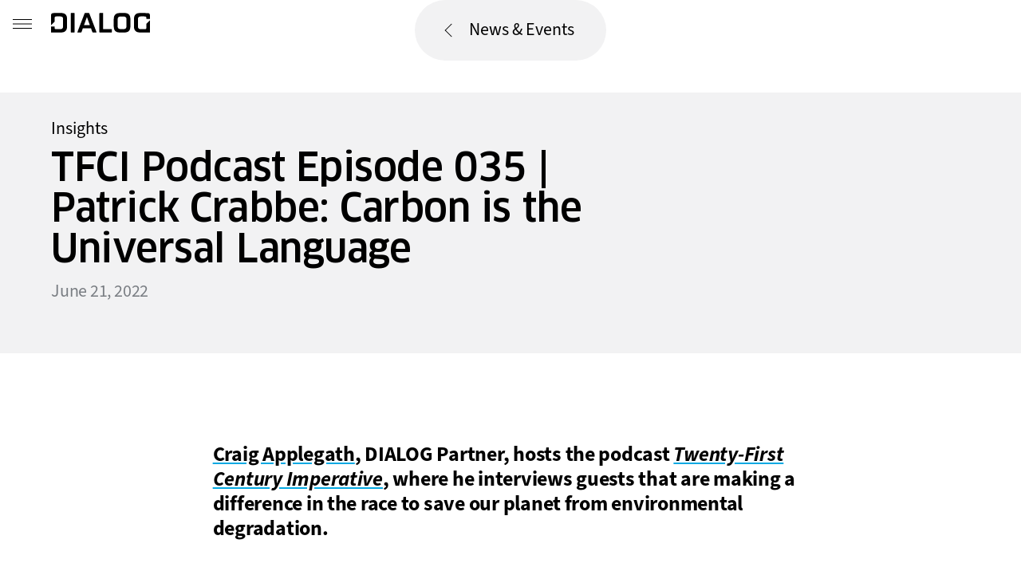

--- FILE ---
content_type: text/html; charset=UTF-8
request_url: https://dialogdesign.ca/news-events/tfci-podcast-episode-035-patrick-crabbe-carbon-is-the-universal-language/
body_size: 7984
content:
<!doctype html>
<html class="no-js" lang="en">

<head>
	<!-- Google Tag Manager -->
    
    <script>(function(w,d,s,l,i){w[l]=w[l]||[];w[l].push({'gtm.start': new Date().getTime(),event:'gtm.js'});var f=d.getElementsByTagName(s)[0],j=d.createElement(s),dl=l!='dataLayer'?'&l='+l:'';j.async=true;j.src='https://www.googletagmanager.com/gtm.js?id='+i+dl;f.parentNode.insertBefore(j,f);})(window,document,'script','dataLayer','GTM-PDC4R28');</script>
    
    <!-- End Google Tag Manager -->
	<meta charset="utf-8">
	<meta name="viewport" content="width=device-width,initial-scale=1">
		<title>TFCI Podcast Episode 035 | Patrick Crabbe: Carbon is the Universal Language - DIALOG | DIALOG</title>
			<meta name="description" content="Great design can change the world.">
	<meta property="og:title" content="TFCI Podcast Episode 035 | Patrick Crabbe: Carbon is the Universal Language - DIALOG | DIALOG" />
			<meta property="og:description" content="Great design can change the world." />
	<meta property="og:site_name" content="DIALOG" />
			<meta property="og:image" content="https://dialogdesign.ca/wp-content/uploads/stories//POD11-768x402.jpg" />
			<meta property="og:image:width" content="768" />
			<meta property="og:image:height" content="402" />
	<meta name="twitter:card" content="summary_large_image" />
			<meta name="twitter:description" content="Great design can change the world." />
	<meta name="twitter:title" content="TFCI Podcast Episode 035 | Patrick Crabbe: Carbon is the Universal Language - DIALOG | DIALOG" />
	<meta name="twitter:site" content="@DIALOG">
			<meta name="twitter:image" content="https://dialogdesign.ca/wp-content/uploads/stories//POD11-768x402.jpg" />
	<script>
		document.documentElement.className = document.documentElement.className.replace("no-js", "js");
	</script>
	<link rel="stylesheet" href="https://use.typekit.net/vfa8tcs.css">


	<meta name='robots' content='index, follow, max-image-preview:large, max-snippet:-1, max-video-preview:-1' />
	<style>img:is([sizes="auto" i], [sizes^="auto," i]) { contain-intrinsic-size: 3000px 1500px }</style>
	
	<!-- This site is optimized with the Yoast SEO plugin v25.8 - https://yoast.com/wordpress/plugins/seo/ -->
	<link rel="canonical" href="https://dialogdesign.ca/news-events/tfci-podcast-episode-035-patrick-crabbe-carbon-is-the-universal-language/" />
	<meta property="og:locale" content="en_US" />
	<meta property="og:type" content="article" />
	<meta property="og:title" content="TFCI Podcast Episode 035 | Patrick Crabbe: Carbon is the Universal Language - DIALOG" />
	<meta property="og:url" content="https://dialogdesign.ca/news-events/tfci-podcast-episode-035-patrick-crabbe-carbon-is-the-universal-language/" />
	<meta property="og:site_name" content="DIALOG" />
	<meta name="twitter:card" content="summary_large_image" />
	<script type="application/ld+json" class="yoast-schema-graph">{"@context":"https://schema.org","@graph":[{"@type":"WebPage","@id":"https://dialogdesign.ca/news-events/tfci-podcast-episode-035-patrick-crabbe-carbon-is-the-universal-language/","url":"https://dialogdesign.ca/news-events/tfci-podcast-episode-035-patrick-crabbe-carbon-is-the-universal-language/","name":"TFCI Podcast Episode 035 | Patrick Crabbe: Carbon is the Universal Language - DIALOG","isPartOf":{"@id":"https://dialogdesign.ca/#website"},"datePublished":"2022-06-21T15:03:11+00:00","breadcrumb":{"@id":"https://dialogdesign.ca/news-events/tfci-podcast-episode-035-patrick-crabbe-carbon-is-the-universal-language/#breadcrumb"},"inLanguage":"en-US","potentialAction":[{"@type":"ReadAction","target":["https://dialogdesign.ca/news-events/tfci-podcast-episode-035-patrick-crabbe-carbon-is-the-universal-language/"]}]},{"@type":"BreadcrumbList","@id":"https://dialogdesign.ca/news-events/tfci-podcast-episode-035-patrick-crabbe-carbon-is-the-universal-language/#breadcrumb","itemListElement":[{"@type":"ListItem","position":1,"name":"Home","item":"https://dialogdesign.ca/"},{"@type":"ListItem","position":2,"name":"TFCI Podcast Episode 035 | Patrick Crabbe: Carbon is the Universal Language"}]},{"@type":"WebSite","@id":"https://dialogdesign.ca/#website","url":"https://dialogdesign.ca/","name":"DIALOG","description":"Great Design Can Change the World","potentialAction":[{"@type":"SearchAction","target":{"@type":"EntryPoint","urlTemplate":"https://dialogdesign.ca/?s={search_term_string}"},"query-input":{"@type":"PropertyValueSpecification","valueRequired":true,"valueName":"search_term_string"}}],"inLanguage":"en-US"}]}</script>
	<!-- / Yoast SEO plugin. -->


<link rel='stylesheet' id='chips-styles-css' href='https://dialogdesign.ca/wp-content/themes/dialog/css/styles.css?v=0.048d&#038;ver=6.8.3' type='text/css' media='all' />

<script type="application/json" id="weglot-data">{"website":"https:\/\/dialogdesign.ca","uid":"6191cac099","project_slug":"dialog-french-translation","language_from":"en","language_from_custom_flag":null,"language_from_custom_name":null,"excluded_paths":[{"type":"MATCH_REGEX","value":"^(?!\\\/?$|\\\/contact\\\/?$|\\\/studios\\\/ottawa\\\/?$|\\\/our-work\\\/?|\\\/our-team\\\/?|\\\/how-we-dialog\\\/?$).*","language_button_displayed":false,"exclusion_behavior":"REDIRECT","excluded_languages":[],"regex":"^(?!\\\/?$|\\\/contact\\\/?$|\\\/studios\\\/ottawa\\\/?$|\\\/our-work\\\/?|\\\/our-team\\\/?|\\\/how-we-dialog\\\/?$).*"}],"excluded_blocks":[],"custom_settings":{"wp_user_version":"5.0","button_style":{"is_dropdown":true,"with_flags":false,"full_name":true,"with_name":true,"flag_type":"rectangle_mat"},"translate_email":false,"translate_search":false,"translate_amp":false,"switchers":[{"templates":{"name":"default","hash":"095ffb8d22f66be52959023fa4eeb71a05f20f73"},"location":[],"style":{"with_flags":false,"flag_type":"rectangle_mat","with_name":true,"full_name":true,"is_dropdown":true}}]},"pending_translation_enabled":false,"curl_ssl_check_enabled":true,"custom_css":"","languages":[{"language_to":"fr-ca","custom_code":null,"custom_name":null,"custom_local_name":null,"provider":null,"enabled":true,"automatic_translation_enabled":false,"deleted_at":null,"connect_host_destination":null,"custom_flag":null}],"organization_slug":"w-7e6586eed5","api_domain":"cdn-api-weglot.com","product":"1.0","current_language":"en","switcher_links":{"en":"https:\/\/dialogdesign.ca\/news-events\/tfci-podcast-episode-035-patrick-crabbe-carbon-is-the-universal-language\/","fr-ca":"https:\/\/dialogdesign.ca\/fr-ca\/news-events\/tfci-podcast-episode-035-patrick-crabbe-carbon-is-the-universal-language\/"},"original_path":"\/news-events\/tfci-podcast-episode-035-patrick-crabbe-carbon-is-the-universal-language\/"}</script>				<script type="text/javascript" src="https://cdn.weglot.com/weglot.min.js"></script>
				<script>
					Weglot.initialize({"api_key":"wg_d42d3954dd5f03b45efea58adba30ce77","whitelist":[{"value":"blockquote.type-headline-quote > p"}],"dynamics":[{"value":"blockquote.type-headline-quote > p"}],"proxify_iframes":[],"hide_switcher":"true","auto_switch":"false","language_to":"en"});
				</script>
				<link rel="icon" href="https://dialogdesign.ca/wp-content/uploads/2025/02/cropped-dialog-favicon-32x32.png" sizes="32x32" />
<link rel="icon" href="https://dialogdesign.ca/wp-content/uploads/2025/02/cropped-dialog-favicon-192x192.png" sizes="192x192" />
<link rel="apple-touch-icon" href="https://dialogdesign.ca/wp-content/uploads/2025/02/cropped-dialog-favicon-180x180.png" />
<meta name="msapplication-TileImage" content="https://dialogdesign.ca/wp-content/uploads/2025/02/cropped-dialog-favicon-270x270.png" />
</head>

<body class="wp-singular stories-template-default single single-stories postid-5510 wp-theme-dialog">
	<!-- Google Tag Manager (noscript) -->
		<noscript><iframe src="https://www.googletagmanager.com/ns.html?id=GTM-PDC4R28" height="0" width="0" style="display:none;visibility:hidden"></iframe></noscript>
    <!-- End Google Tag Manager (noscript) -->
	<header role="banner" class="site-header">
		<button class="menu-toggle"><span>Toggle the menu appearance</span></button>
		<a class="site-name" href="https://dialogdesign.ca" rel="home" title="to homepage">
			<span>DIALOG</span>
			<svg id="sitename" data-name="00" xmlns="http://www.w3.org/2000/svg" viewBox="0 0 123.74 24.44">
				<defs />
				<path d="M100.91 26h-3.17c-.71 0-.78.15-.78.95v22.5c0 .8.07.95.78.95h3.17c.71 0 .78-.15.78-.95V26.91c0-.8-.07-.95-.78-.95" transform="translate(-72.27 -25.96)" />
				<path d="M166.65 42.57q0 3.6-3.54 3.6h-4q-3.54 0-3.54-3.6V34q0-3.6 3.54-3.6h4q3.54 0 3.54 3.6ZM163.11 26h-4c-5.51 0-8.42 1.78-8.42 8.08v8.28c0 6.3 2.91 8.08 8.42 8.08h4c5.51 0 8.43-1.78 8.43-8.08V34c0-6.3-2.92-8.08-8.43-8.08" transform="translate(-72.27 -25.96)" />
				<path d="M147.44 46.16h-9.95V26.91c0-.8-.07-.95-.78-.95h-3.17c-.71 0-.78.15-.78.95v22.54c0 .74.05.95.79.95h13.91c.79 0 .89-.16.89-1v-2.28c0-.8-.12-1-.91-1" transform="translate(-72.27 -25.96)" />
				<path d="M113.48 41.21 117.16 31l3.68 10.24Zm6.82-14.3c-.25-.67-.38-.95-1.37-.95h-3.7c-.72 0-.9.27-1.16.94l-8.66 22.58c-.23.56-.2.92.47.92h3.53c.8 0 .91-.34 1.12-.95l1.47-4.16h10.29l1.51 4.16c.26.74.37.95 1.48.95h3.17c.59 0 .8-.25.51-.95Z" transform="translate(-72.27 -25.96)" />
				<path d="M85.31 26.05s-8.71-.12-10.65.09-2.39 1.27-2.39 3.3v11.82l4.5-4.41v-4.53c0-1.48.52-1.95 2-2s3.58-.09 5.22 0c2.68.14 3.32 1.14 3.32 3.54v8.78c0 2.4-.94 3.59-3.55 3.59h-5c-1.9 0-2-.55-2-2.23v-1.14h-4.5v7.54h11.58c5.68 0 8.51-1.87 8.51-8.08V34c0-5.55-2.38-7.83-7-8" transform="translate(-72.27 -25.96)" />
				<path d="M191.52 44c0 1.68-.15 2.23-2 2.23h-5c-2.6 0-3.54-1.19-3.54-3.59v-8.77c0-2.4.87-3.45 3.54-3.6 1.43-.07 3.49 0 5 .07s2 .5 2 2v1.19H196v-4.09c0-2-.56-3.18-2.39-3.3-1.19-.08-10.64-.09-10.64-.09-4.66.16-7 2.44-7 8v8.28c0 6.21 2.83 8.08 8.5 8.08H196V35.17l-4.49 4.31Z" transform="translate(-72.27 -25.96)" />
			</svg>
		</a>
		<nav>
			<ul class="menu-primary">
				<li id="menu-item-33" class="menu-item menu-item-type-post_type menu-item-object-page menu-item-33"><a href="https://dialogdesign.ca/our-work/">Our Work</a></li>
<li id="menu-item-32" class="menu-item menu-item-type-post_type menu-item-object-page menu-item-32"><a href="https://dialogdesign.ca/our-team/">Our Team</a></li>
<li id="menu-item-31" class="menu-item menu-item-type-post_type menu-item-object-page menu-item-31"><a href="https://dialogdesign.ca/how-we-dialog/">How We DIALOG</a></li>
<li id="menu-item-11112" class="menu-item menu-item-type-post_type menu-item-object-page menu-item-11112"><a href="https://dialogdesign.ca/how-we-dialog/awards/">Awards</a></li>
<li id="menu-item-30" class="menu-item menu-item-type-post_type menu-item-object-page menu-item-30"><a href="https://dialogdesign.ca/careers/">Careers</a></li>
			</ul>
			<ul class="menu-secondary">
				<li id="menu-item-37" class="menu-item menu-item-type-post_type menu-item-object-page menu-item-37"><a href="https://dialogdesign.ca/insights/">Insights</a></li>
<li id="menu-item-36" class="menu-item menu-item-type-post_type menu-item-object-page menu-item-36"><a href="https://dialogdesign.ca/news-events/">News &#038; Events</a></li>
<li id="menu-item-11113" class="menu-item menu-item-type-post_type menu-item-object-page menu-item-11113"><a href="https://dialogdesign.ca/history/">History</a></li>
<li id="menu-item-35" class="menu-item menu-item-type-post_type menu-item-object-page menu-item-35"><a href="https://dialogdesign.ca/students/">Students</a></li>
<li id="menu-item-34" class="menu-item menu-item-type-post_type menu-item-object-page menu-item-34"><a href="https://dialogdesign.ca/contact/">Contact</a></li>
			</ul>
			<form action="/" method="get" class="searchform">
				<label for="search">Search the Dialog website</label>
				<input type="text" name="s" placeholder="Search" id="search" value="" />
				<div class="submit-wrap">
					<input type="submit" value="Search" />
				</div>
			</form>
			
		<dl class="sociallinks">
			<dt>Social media links:</dt><dd class="linkedin"><a href="http://www.linkedin.com/company/1233090">
					<span>LinkedIn</span>
					<svg data-name="Isolation Mode" xmlns="http://www.w3.org/2000/svg" viewBox="0 0 23.91 22.94">
						<path d="M2.76 5.59A2.8 2.8 0 1 0-.03 2.78a2.75 2.75 0 0 0 2.82 2.81ZM.5 7.33h5.2v15.61H.5zM18.04 6.85a5.4 5.4 0 0 0-4.58 2.48v-2H8.04c.06 1.74 0 15.62 0 15.62h5.45v-9.1a3.79 3.79 0 0 1 0-1.22A2.66 2.66 0 0 1 16 10.8c1.8 0 2.69 1.38 2.69 3.4v8.75h5.2v-9.33c.02-4.62-2.52-6.77-5.85-6.77Z" />
					</svg>
				</a></dd><dd class="youtube"><a href="https://www.youtube.com/user/StartDIALOG">
					<span>YouTube</span>
					<svg data-name="Isolation Mode" xmlns="http://www.w3.org/2000/svg" viewBox="0 0 29.14 20.4">
						<path d="M28.53 3.19A3.64 3.64 0 0 0 25.96.6C23.68 0 14.57 0 14.57 0S5.42 0 3.19.62A3.67 3.67 0 0 0 .6 3.19a41.31 41.31 0 0 0 0 14 3.67 3.67 0 0 0 2.59 2.57c2.26.61 11.38.61 11.38.61s9.11 0 11.39-.61a3.61 3.61 0 0 0 2.57-2.57 40.64 40.64 0 0 0 0-14ZM11.65 14.58V5.84l7.57 4.37Z" />
					</svg>
				</a></dd><dd class="instagram"><a href="https://www.instagram.com/dialogdesign/">
					<span>Instagram</span>
					<svg data-name="Isolation Mode" xmlns="http://www.w3.org/2000/svg" viewBox="0 0 21.6 21.6">
						<path d="M10.8 1.94c2.88 0 3.22 0 4.36.07a5.73 5.73 0 0 1 2 .37 3.3 3.3 0 0 1 1.24.81 3.26 3.26 0 0 1 .81 1.24 6 6 0 0 1 .37 2c.05 1.14.06 1.48.06 4.37s0 3.22-.06 4.36a6 6 0 0 1-.37 2 3.61 3.61 0 0 1-2 2.05 6.25 6.25 0 0 1-2 .37c-1.13 0-1.48.06-4.36.06s-3.23 0-4.36-.06a6.25 6.25 0 0 1-2-.37 3.61 3.61 0 0 1-2.05-2.05 6 6 0 0 1-.37-2c0-1.14-.06-1.48-.06-4.36s0-3.23.06-4.37a6 6 0 0 1 .37-2 3.26 3.26 0 0 1 .81-1.24 3.3 3.3 0 0 1 1.24-.81 5.73 5.73 0 0 1 2-.37c1.13-.06 1.48-.07 4.36-.07m0-1.94C7.92 0 7.55 0 6.4.06a8 8 0 0 0-2.62.5 5.3 5.3 0 0 0-1.92 1.25A5.19 5.19 0 0 0 .62 3.72a8 8 0 0 0-.51 2.62C.11 7.5.05 7.86.05 10.8s0 3.3.06 4.45a8 8 0 0 0 .51 2.62 5.19 5.19 0 0 0 1.24 1.91 5.3 5.3 0 0 0 1.92 1.25 7.75 7.75 0 0 0 2.62.5c1.15 0 1.52.07 4.45.07s3.3 0 4.45-.07a7.75 7.75 0 0 0 2.62-.5 5.39 5.39 0 0 0 1.92-1.25 5.19 5.19 0 0 0 1.24-1.91 7.8 7.8 0 0 0 .5-2.62c.06-1.15.07-1.52.07-4.45s0-3.3-.07-4.46a7.8 7.8 0 0 0-.5-2.62 5.19 5.19 0 0 0-1.24-1.91A5.39 5.39 0 0 0 17.92.56a8 8 0 0 0-2.62-.5C14.15.06 13.78 0 10.85 0Z" />
						<path d="M10.8 5.25a5.55 5.55 0 1 0 5.55 5.55 5.55 5.55 0 0 0-5.55-5.55Zm0 9.15a3.6 3.6 0 1 1 3.6-3.6 3.6 3.6 0 0 1-3.6 3.6Z" />
						<circle cx="16.57" cy="5.03" r="1.3" />
					</svg>
				</a></dd></dl>
			</nav>
			</header><main class="" id="content" role="main" tabindex="-1">		<section class="return-breadcrumb"><a href="https://dialogdesign.ca/news-events/">News &#038; Events</a></section>
	<section class="block-img-w-text grid bleed-r-dt on-matte">
		<div class="txt-wrap padin-B-dt no-feat-img">
			<span class="blok"><a href="https://dialogdesign.ca/type/insights/">Insights</a></span>						<h3 class="headline-xl long">TFCI Podcast Episode 035 | Patrick Crabbe: Carbon is the Universal Language</h3>
			<h4 class="type-headline-body-reg subdue">June 21, 2022</h4>
		</div>
			</section>

	
	
<section class="section-text grid">
	<article class="wyg r-width">
<h4><a href="https://dialogdesign.ca/team/craig-applegath/">Craig Applegath</a>, DIALOG Partner, hosts the podcast <a href="https://tfcipodcast.com/" target="_blank" rel="noopener"><em>Twenty-First Century Imperative</em></a>, where he interviews guests that are making a difference in the race to save our planet from environmental degradation.</h4>
	</article>
</section>

<section class="section-image grid content-width">
<figure class="hor">
	<img width="1200" height="628" src="https://dialogdesign.ca/wp-content/uploads/stories//POD11.jpg" class="attachment-large size-large" alt="" decoding="async" fetchpriority="high" loading="lazy" />
</figure>
</section>

<section class="section-text grid">
	<article class="wyg r-width">
<p dir="ltr" data-test-bidi=""><strong>Episode 035 | Patrick Crabbe: Carbon is the Universal Language</strong></p>
<p dir="ltr" data-test-bidi="">&#8220;In this episode my guest is Patrick Crabbe. Patrick is the Director of Mass Timber at Bird Construction, North America’s first general contractor to dedicate full-time expertise, and a create a national centre of excellence, for sustainable mass timber construction.</p>
<p dir="ltr" data-test-bidi="">“We have to start managing infrastructure from a starting point of carbon. Carbon is the universal language. Maybe we need to stop looking at chasing points in certain building accreditation programmes, and really starting to focus on what is the carbon impact of this decision?”   Patrick Crabbe</p>
<p dir="ltr" data-test-bidi="">I’ve come to know Patrick as one of Canada’s sustainable mass timber industry leaders , with a focus on mass timber’s potential to reduce and sequester carbon dioxide emissions. Patrick is not only hugely knowledgeable, but he is also one of the most passionate and energetic advocates for sustainable mass timber I have met.</p>
<p dir="ltr" data-test-bidi="">Growing up in a wood manufacturing family, and then earning degrees in biology from St. Francis Xavier University, and then an Honours degree in Wood Products Processing from the University of British Columbia, Patrick brings a lifetime of experience and expertise to sustainable mass timber construction.</p>
<p dir="ltr" data-test-bidi="">In his leadership role at Bird Construction, Patrick supports 18 districts across Canada with a focus on providing constructability input during the design and pre-construction and construction phases, as well as educating project teams, clients, and the public. He is an active member of the Carbon Pricing Leadership Coalition (led by the World Bank) and a trusted advisor to Infrastructure British Columbia and the Canadian Wood Council.</p>
<p dir="ltr" data-test-bidi="">Our conversation ranges from a discussion of Patrick’s passion for wood and mass timber as a powerful tool to meet the challenges of greenhouse gas emissions, and reduce embodied carbon in the construction industry, to the opportunities and challenges for mass timber market acceptance, to the advice he would give listeners, and of course, and to the two books that Patrick Recommends to listeners.</p>
<p dir="ltr" data-test-bidi="">I hope you enjoy our conversation!&#8221;</p>
<p><iframe loading="lazy" style="border: none; min-width: min(100%, 430px);" title="Episode 035 | Patrick Crabbe: Carbon is the Universal Language" src="https://www.podbean.com/player-v2/?i=z34fs-1253eca-pb&amp;from=pb6admin&amp;share=1&amp;download=1&amp;rtl=0&amp;fonts=Arial&amp;skin=1&amp;font-color=auto&amp;logo_link=episode_page&amp;btn-skin=7" width="100%" height="150" scrolling="no" data-name="pb-iframe-player"></iframe></p>
<p><strong>About the TFCI Podcast</strong></p>
<div class="et_pb_module et_pb_text et_pb_text_1 et_pb_text_align_left et_pb_bg_layout_light">
<div class="et_pb_text_inner">
<p>The Twenty First-Century Imperative podcast series was created to explore how we as a species will meet the critical challenges of Twenty-First Century Imperative – those being:</p>
</div>
</div>
<div class="et_pb_with_border et_pb_module et_pb_text et_pb_text_2 et_pb_text_align_left et_pb_bg_layout_light">
<div class="et_pb_text_inner">
<ol>
<li>How will we continue to live on our planet without destroying our biosphere?</li>
<li>How will we repair and regenerate the environmental damage we have already caused?</li>
<li>How will we adapt to the escalating impacts of climate change?</li>
</ol>
</div>
</div>
<div class="et_pb_module et_pb_text et_pb_text_3 et_pb_text_align_left et_pb_bg_layout_light">
<div class="et_pb_text_inner">
<p>Craig interviews scientists, designers, planners, engineers, business entrepreneurs, politicians, and other successful change-makers, who are looking for and finding smart, effective ways to answer these three critical challenges.</p>
</div>
</div>
	</article>
</section>

	</main><footer>
	<div class="footer-cols p-lr">
		<ul>
			<li class="menu-item menu-item-type-post_type menu-item-object-page menu-item-33"><a href="https://dialogdesign.ca/our-work/">Our Work</a></li>
<li class="menu-item menu-item-type-post_type menu-item-object-page menu-item-32"><a href="https://dialogdesign.ca/our-team/">Our Team</a></li>
<li class="menu-item menu-item-type-post_type menu-item-object-page menu-item-31"><a href="https://dialogdesign.ca/how-we-dialog/">How We DIALOG</a></li>
<li class="menu-item menu-item-type-post_type menu-item-object-page menu-item-11112"><a href="https://dialogdesign.ca/how-we-dialog/awards/">Awards</a></li>
<li class="menu-item menu-item-type-post_type menu-item-object-page menu-item-30"><a href="https://dialogdesign.ca/careers/">Careers</a></li>
			<li class="menu-item menu-item-type-post_type menu-item-object-page menu-item-37"><a href="https://dialogdesign.ca/insights/">Insights</a></li>
<li class="menu-item menu-item-type-post_type menu-item-object-page menu-item-36"><a href="https://dialogdesign.ca/news-events/">News &#038; Events</a></li>
<li class="menu-item menu-item-type-post_type menu-item-object-page menu-item-11113"><a href="https://dialogdesign.ca/history/">History</a></li>
<li class="menu-item menu-item-type-post_type menu-item-object-page menu-item-35"><a href="https://dialogdesign.ca/students/">Students</a></li>
<li class="menu-item menu-item-type-post_type menu-item-object-page menu-item-34"><a href="https://dialogdesign.ca/contact/">Contact</a></li>
		</ul>

		<!-- Begin Mailchimp Signup Form -->
		<div id="mc_embed_signup">
			<form id="mc-embedded-subscribe-form" class="validate" action="#" method="post" name="mc-embedded-subscribe-form" novalidate="">
				<div id="mc_embed_signup_scroll">
					<label for="mce-EMAIL">Get our newsletter</label>
					<input id="mce-EMAIL" class="email" name="EMAIL" required="" type="email" value="" placeholder="Get our newsletter" />
					<input id="mc-embedded-subscribe" class="button" name="subscribe" type="submit" value="Subscribe" />
					<div style="position: absolute; left: -5000px" aria-hidden="true">
						<input tabindex="-1" name="temp" type="text" value="" />
					</div>
				</div>
			</form>
		</div>
		<!--End mc_embed_signup-->

		
		<dl class="sociallinks">
			<dt>Social media links:</dt><dd class="linkedin"><a href="http://www.linkedin.com/company/1233090">
					<span>LinkedIn</span>
					<svg data-name="Isolation Mode" xmlns="http://www.w3.org/2000/svg" viewBox="0 0 23.91 22.94">
						<path d="M2.76 5.59A2.8 2.8 0 1 0-.03 2.78a2.75 2.75 0 0 0 2.82 2.81ZM.5 7.33h5.2v15.61H.5zM18.04 6.85a5.4 5.4 0 0 0-4.58 2.48v-2H8.04c.06 1.74 0 15.62 0 15.62h5.45v-9.1a3.79 3.79 0 0 1 0-1.22A2.66 2.66 0 0 1 16 10.8c1.8 0 2.69 1.38 2.69 3.4v8.75h5.2v-9.33c.02-4.62-2.52-6.77-5.85-6.77Z" />
					</svg>
				</a></dd><dd class="youtube"><a href="https://www.youtube.com/user/StartDIALOG">
					<span>YouTube</span>
					<svg data-name="Isolation Mode" xmlns="http://www.w3.org/2000/svg" viewBox="0 0 29.14 20.4">
						<path d="M28.53 3.19A3.64 3.64 0 0 0 25.96.6C23.68 0 14.57 0 14.57 0S5.42 0 3.19.62A3.67 3.67 0 0 0 .6 3.19a41.31 41.31 0 0 0 0 14 3.67 3.67 0 0 0 2.59 2.57c2.26.61 11.38.61 11.38.61s9.11 0 11.39-.61a3.61 3.61 0 0 0 2.57-2.57 40.64 40.64 0 0 0 0-14ZM11.65 14.58V5.84l7.57 4.37Z" />
					</svg>
				</a></dd><dd class="instagram"><a href="https://www.instagram.com/dialogdesign/">
					<span>Instagram</span>
					<svg data-name="Isolation Mode" xmlns="http://www.w3.org/2000/svg" viewBox="0 0 21.6 21.6">
						<path d="M10.8 1.94c2.88 0 3.22 0 4.36.07a5.73 5.73 0 0 1 2 .37 3.3 3.3 0 0 1 1.24.81 3.26 3.26 0 0 1 .81 1.24 6 6 0 0 1 .37 2c.05 1.14.06 1.48.06 4.37s0 3.22-.06 4.36a6 6 0 0 1-.37 2 3.61 3.61 0 0 1-2 2.05 6.25 6.25 0 0 1-2 .37c-1.13 0-1.48.06-4.36.06s-3.23 0-4.36-.06a6.25 6.25 0 0 1-2-.37 3.61 3.61 0 0 1-2.05-2.05 6 6 0 0 1-.37-2c0-1.14-.06-1.48-.06-4.36s0-3.23.06-4.37a6 6 0 0 1 .37-2 3.26 3.26 0 0 1 .81-1.24 3.3 3.3 0 0 1 1.24-.81 5.73 5.73 0 0 1 2-.37c1.13-.06 1.48-.07 4.36-.07m0-1.94C7.92 0 7.55 0 6.4.06a8 8 0 0 0-2.62.5 5.3 5.3 0 0 0-1.92 1.25A5.19 5.19 0 0 0 .62 3.72a8 8 0 0 0-.51 2.62C.11 7.5.05 7.86.05 10.8s0 3.3.06 4.45a8 8 0 0 0 .51 2.62 5.19 5.19 0 0 0 1.24 1.91 5.3 5.3 0 0 0 1.92 1.25 7.75 7.75 0 0 0 2.62.5c1.15 0 1.52.07 4.45.07s3.3 0 4.45-.07a7.75 7.75 0 0 0 2.62-.5 5.39 5.39 0 0 0 1.92-1.25 5.19 5.19 0 0 0 1.24-1.91 7.8 7.8 0 0 0 .5-2.62c.06-1.15.07-1.52.07-4.45s0-3.3-.07-4.46a7.8 7.8 0 0 0-.5-2.62 5.19 5.19 0 0 0-1.24-1.91A5.39 5.39 0 0 0 17.92.56a8 8 0 0 0-2.62-.5C14.15.06 13.78 0 10.85 0Z" />
						<path d="M10.8 5.25a5.55 5.55 0 1 0 5.55 5.55 5.55 5.55 0 0 0-5.55-5.55Zm0 9.15a3.6 3.6 0 1 1 3.6-3.6 3.6 3.6 0 0 1-3.6 3.6Z" />
						<circle cx="16.57" cy="5.03" r="1.3" />
					</svg>
				</a></dd></dl>
		</div>
	<div class="footer-links-secondary subdue type-minus">
		<a href="https://login.onware.com/">Onware Login</a><a href="https://outlook.office.com/">Webmail</a><a href="https://www.dialogdesign.ca/privacy-and-legal/">Privacy & Legal</a><span>© DIALOG 2026</span>
	</div>
</footer>
<div aria-hidden="true" class="stick-header">
	<button class="menu-toggle-alt"><span>Toggle the menu appearance</span></button>
	<a class="site-name" href="https://dialogdesign.ca" rel="home" title="to homepage">
		<span>DIALOG</span>
		<svg id="sitename" data-name="00" xmlns="http://www.w3.org/2000/svg" viewBox="0 0 123.74 24.44">
			<defs />
			<path d="M100.91 26h-3.17c-.71 0-.78.15-.78.95v22.5c0 .8.07.95.78.95h3.17c.71 0 .78-.15.78-.95V26.91c0-.8-.07-.95-.78-.95" transform="translate(-72.27 -25.96)" />
			<path d="M166.65 42.57q0 3.6-3.54 3.6h-4q-3.54 0-3.54-3.6V34q0-3.6 3.54-3.6h4q3.54 0 3.54 3.6ZM163.11 26h-4c-5.51 0-8.42 1.78-8.42 8.08v8.28c0 6.3 2.91 8.08 8.42 8.08h4c5.51 0 8.43-1.78 8.43-8.08V34c0-6.3-2.92-8.08-8.43-8.08" transform="translate(-72.27 -25.96)" />
			<path d="M147.44 46.16h-9.95V26.91c0-.8-.07-.95-.78-.95h-3.17c-.71 0-.78.15-.78.95v22.54c0 .74.05.95.79.95h13.91c.79 0 .89-.16.89-1v-2.28c0-.8-.12-1-.91-1" transform="translate(-72.27 -25.96)" />
			<path d="M113.48 41.21 117.16 31l3.68 10.24Zm6.82-14.3c-.25-.67-.38-.95-1.37-.95h-3.7c-.72 0-.9.27-1.16.94l-8.66 22.58c-.23.56-.2.92.47.92h3.53c.8 0 .91-.34 1.12-.95l1.47-4.16h10.29l1.51 4.16c.26.74.37.95 1.48.95h3.17c.59 0 .8-.25.51-.95Z" transform="translate(-72.27 -25.96)" />
			<path d="M85.31 26.05s-8.71-.12-10.65.09-2.39 1.27-2.39 3.3v11.82l4.5-4.41v-4.53c0-1.48.52-1.95 2-2s3.58-.09 5.22 0c2.68.14 3.32 1.14 3.32 3.54v8.78c0 2.4-.94 3.59-3.55 3.59h-5c-1.9 0-2-.55-2-2.23v-1.14h-4.5v7.54h11.58c5.68 0 8.51-1.87 8.51-8.08V34c0-5.55-2.38-7.83-7-8" transform="translate(-72.27 -25.96)" />
			<path d="M191.52 44c0 1.68-.15 2.23-2 2.23h-5c-2.6 0-3.54-1.19-3.54-3.59v-8.77c0-2.4.87-3.45 3.54-3.6 1.43-.07 3.49 0 5 .07s2 .5 2 2v1.19H196v-4.09c0-2-.56-3.18-2.39-3.3-1.19-.08-10.64-.09-10.64-.09-4.66.16-7 2.44-7 8v8.28c0 6.21 2.83 8.08 8.5 8.08H196V35.17l-4.49 4.31Z" transform="translate(-72.27 -25.96)" />
		</svg>
	</a>
</div>
<span class="nav-bg" aria-hidden="true"></span>

<script type="text/javascript" src="https://dialogdesign.ca/wp-content/themes/dialog/js/src/vendor/jquery-3.6.0.min.js?ver=6.8.3" id="jquery-js"></script>
<script type="text/javascript" src="https://dialogdesign.ca/wp-content/themes/dialog/js/appcrit.min.esbuild.js?v=0.001&amp;ver=6.8.3" id="scriptsPrimaryJS-js"></script>
<script type="text/javascript" defer="defer" src="https://dialogdesign.ca/wp-content/themes/dialog/js/app.min.esbuild.js?v=0.009&amp;ver=6.8.3" id="scriptsJS-js"></script>
<script type="text/javascript" src="https://dialogdesign.ca/wp-content/plugins/weglot/dist/front-js.js?ver=5.2" id="wp-weglot-js-js"></script>
<script type="speculationrules">
{"prefetch":[{"source":"document","where":{"and":[{"href_matches":"\/*"},{"not":{"href_matches":["\/wp-*.php","\/wp-admin\/*","\/wp-content\/uploads\/*","\/wp-content\/*","\/wp-content\/plugins\/*","\/wp-content\/themes\/dialog\/*","\/*\\?(.+)"]}},{"not":{"selector_matches":"a[rel~=\"nofollow\"]"}},{"not":{"selector_matches":".no-prefetch, .no-prefetch a"}}]},"eagerness":"conservative"}]}
</script>
<link rel='stylesheet' id='wp-block-library-css' href='https://dialogdesign.ca/wp-includes/css/dist/block-library/style.min.css?ver=6.8.3' type='text/css' media='all' />
<link rel='stylesheet' id='classic-theme-styles-css' href='https://dialogdesign.ca/wp-includes/css/classic-themes.min.css?ver=6.8.3' type='text/css' media='all' />
<link rel='stylesheet' id='weglot-css-css' href='https://dialogdesign.ca/wp-content/plugins/weglot/dist/css/front-css.css?ver=5.2' type='text/css' media='all' />
<link rel='stylesheet' id='new-flag-css-css' href='https://dialogdesign.ca/wp-content/plugins/weglot/dist/css/new-flags.css?ver=5.2' type='text/css' media='all' />

<!--Weglot 5.2--><aside data-wg-notranslate="" class="country-selector weglot-dropdown close_outside_click closed weglot-default wg-" tabindex="0" aria-expanded="false" aria-label="Language selected: English"><ul role="none"></ul></aside> <script>(function(){function c(){var b=a.contentDocument||a.contentWindow.document;if(b){var d=b.createElement('script');d.innerHTML="window.__CF$cv$params={r:'9c33cfb188e3c235',t:'MTc2OTMwMjU5Mi4wMDAwMDA='};var a=document.createElement('script');a.nonce='';a.src='/cdn-cgi/challenge-platform/scripts/jsd/main.js';document.getElementsByTagName('head')[0].appendChild(a);";b.getElementsByTagName('head')[0].appendChild(d)}}if(document.body){var a=document.createElement('iframe');a.height=1;a.width=1;a.style.position='absolute';a.style.top=0;a.style.left=0;a.style.border='none';a.style.visibility='hidden';document.body.appendChild(a);if('loading'!==document.readyState)c();else if(window.addEventListener)document.addEventListener('DOMContentLoaded',c);else{var e=document.onreadystatechange||function(){};document.onreadystatechange=function(b){e(b);'loading'!==document.readyState&&(document.onreadystatechange=e,c())}}}})();</script></body>

</html>

--- FILE ---
content_type: text/css;charset=utf-8
request_url: https://use.typekit.net/vfa8tcs.css
body_size: 521
content:
/*
 * The Typekit service used to deliver this font or fonts for use on websites
 * is provided by Adobe and is subject to these Terms of Use
 * http://www.adobe.com/products/eulas/tou_typekit. For font license
 * information, see the list below.
 *
 * source-sans-3:
 *   - http://typekit.com/eulas/00000000000000007735e892
 *   - http://typekit.com/eulas/00000000000000007735e89a
 *   - http://typekit.com/eulas/00000000000000007735e891
 *   - http://typekit.com/eulas/00000000000000007735e894
 *
 * © 2009-2026 Adobe Systems Incorporated. All Rights Reserved.
 */
/*{"last_published":"2021-12-07 20:44:20 UTC"}*/

@import url("https://p.typekit.net/p.css?s=1&k=vfa8tcs&ht=tk&f=47081.47083.47089.47090&a=1889956&app=typekit&e=css");

@font-face {
font-family:"source-sans-3";
src:url("https://use.typekit.net/af/36bf04/00000000000000007735e892/30/l?primer=7cdcb44be4a7db8877ffa5c0007b8dd865b3bbc383831fe2ea177f62257a9191&fvd=n4&v=3") format("woff2"),url("https://use.typekit.net/af/36bf04/00000000000000007735e892/30/d?primer=7cdcb44be4a7db8877ffa5c0007b8dd865b3bbc383831fe2ea177f62257a9191&fvd=n4&v=3") format("woff"),url("https://use.typekit.net/af/36bf04/00000000000000007735e892/30/a?primer=7cdcb44be4a7db8877ffa5c0007b8dd865b3bbc383831fe2ea177f62257a9191&fvd=n4&v=3") format("opentype");
font-display:auto;font-style:normal;font-weight:400;font-stretch:normal;
}

@font-face {
font-family:"source-sans-3";
src:url("https://use.typekit.net/af/1d12db/00000000000000007735e89a/30/l?primer=7cdcb44be4a7db8877ffa5c0007b8dd865b3bbc383831fe2ea177f62257a9191&fvd=i7&v=3") format("woff2"),url("https://use.typekit.net/af/1d12db/00000000000000007735e89a/30/d?primer=7cdcb44be4a7db8877ffa5c0007b8dd865b3bbc383831fe2ea177f62257a9191&fvd=i7&v=3") format("woff"),url("https://use.typekit.net/af/1d12db/00000000000000007735e89a/30/a?primer=7cdcb44be4a7db8877ffa5c0007b8dd865b3bbc383831fe2ea177f62257a9191&fvd=i7&v=3") format("opentype");
font-display:auto;font-style:italic;font-weight:700;font-stretch:normal;
}

@font-face {
font-family:"source-sans-3";
src:url("https://use.typekit.net/af/7816d8/00000000000000007735e891/30/l?primer=7cdcb44be4a7db8877ffa5c0007b8dd865b3bbc383831fe2ea177f62257a9191&fvd=n7&v=3") format("woff2"),url("https://use.typekit.net/af/7816d8/00000000000000007735e891/30/d?primer=7cdcb44be4a7db8877ffa5c0007b8dd865b3bbc383831fe2ea177f62257a9191&fvd=n7&v=3") format("woff"),url("https://use.typekit.net/af/7816d8/00000000000000007735e891/30/a?primer=7cdcb44be4a7db8877ffa5c0007b8dd865b3bbc383831fe2ea177f62257a9191&fvd=n7&v=3") format("opentype");
font-display:auto;font-style:normal;font-weight:700;font-stretch:normal;
}

@font-face {
font-family:"source-sans-3";
src:url("https://use.typekit.net/af/aed1d2/00000000000000007735e894/30/l?primer=7cdcb44be4a7db8877ffa5c0007b8dd865b3bbc383831fe2ea177f62257a9191&fvd=i4&v=3") format("woff2"),url("https://use.typekit.net/af/aed1d2/00000000000000007735e894/30/d?primer=7cdcb44be4a7db8877ffa5c0007b8dd865b3bbc383831fe2ea177f62257a9191&fvd=i4&v=3") format("woff"),url("https://use.typekit.net/af/aed1d2/00000000000000007735e894/30/a?primer=7cdcb44be4a7db8877ffa5c0007b8dd865b3bbc383831fe2ea177f62257a9191&fvd=i4&v=3") format("opentype");
font-display:auto;font-style:italic;font-weight:400;font-stretch:normal;
}

.tk-source-sans-3 { font-family: "source-sans-3",sans-serif; }


--- FILE ---
content_type: text/css
request_url: https://dialogdesign.ca/wp-content/themes/dialog/css/styles.css?v=0.048d&ver=6.8.3
body_size: 20299
content:
@charset "UTF-8";
:root {
  --uiText: #000;
  --uiLine: #000;
  --uiSubdue: #797d82;
  --uiHighlight: #05a9e2;
  --uiHighlightDefault: #05a9e2;
  --uiHighlightGradStop: 5, 169, 226;
  --bg: #fff;
  --bgSubdue: #f2f2f3;
  --flow-space: 1rem;
  --page-margin: 5vw;
  --col-content-space: 3rem;
}
@media (max-width: 767px) {
  :root {
    --page-margin: 20px;
  }
}

/*
	Colors:
	#d83f37 red
	#e9943d orange
	#797d82 gray
	#00305b dark blue
	#abb444 green
	#9d328a magenta
	#05a9e2 cyan
	#fbfbe7 off-white
*/
.hl-red,
[data-highlight=hl-red] {
  --uiHighlight: #d83f37;
  --uiHighlightGradStop: 216, 63, 55;
}

.hl-orange,
[data-highlight=hl-orange] {
  --uiHighlight: #e9943d;
  --uiHighlightGradStop: 233, 148, 61;
}

.hl-gray,
[data-highlight=hl-gray] {
  --uiHighlight: #797d82;
  --uiHighlightGradStop: 121, 125, 130;
}

.hl-darkblue,
[data-highlight=hl-darkblue] {
  --uiHighlight: #00305b;
  --uiHighlightGradStop: 0, 48, 91;
}

.hl-green,
[data-highlight=hl-green] {
  --uiHighlight: #abb444;
  --uiHighlightGradStop: 171, 180, 68;
}

.hl-magenta,
[data-highlight=hl-magenta] {
  --uiHighlight: #9d328a;
  --uiHighlightGradStop: 157, 50, 138;
}

.hl-cyan,
[data-highlight=hl-cyan] {
  --uiHighlight: #05a9e2;
  --uiHighlightGradStop: 5, 169, 226;
}

.hl-off-white,
[data-highlight=hl-off-white] {
  --uiHighlight: #fbfbe7;
  --uiHighlightGradStop: 251, 251, 231;
}
.hl-off-white .inv,
[data-highlight=hl-off-white] .inv {
  --uiText: #000;
  --bg: #fbfbe7;
}

.inv {
  --uiText: #fff;
  --bg: #000;
  --uiSubdue: rgba(255, 255, 255, 0.5);
}

.cols {
  display: flex;
  align-items: center;
  justify-content: center;
}
.cols > .col {
  flex-basis: 0;
  flex-grow: 1;
}

.padinLR,
.p-lr,
section:not(.bleed) {
  padding-left: 5vw;
  padding-right: 5vw;
}
@media (max-width: 767px) {
  .padinLR,
  .p-lr,
  section:not(.bleed) {
    padding-left: 20px;
  }
}
@media (max-width: 767px) {
  .padinLR,
  .p-lr,
  section:not(.bleed) {
    padding-right: 20px;
  }
}

@media (min-width: 768px) {
  .padin-B-dt {
    padding-bottom: 4rem;
  }
}

.marLR {
  margin-left: 2rem;
  margin-right: 2rem;
}

.padinGridLR {
  padding-left: 3rem;
  padding-right: 3rem;
}

.spc-h {
  margin-bottom: 2.5rem;
}

.padinConLR {
  padding-left: 1rem;
  padding-right: 1rem;
}

.col-max {
  width: 83.3333%;
  max-width: 1000px;
  margin-left: auto;
  margin-right: auto;
}

.negConM {
  margin-left: -1rem;
  width: 100%;
  width: calc(100% + 2rem);
}

.grid-overlay {
  position: fixed;
  top: 0;
  left: 0;
  width: 100%;
  height: 100%;
  z-index: 50;
  pointer-events: none;
}
.grid-overlay.hidden {
  display: none;
}
.grid-overlay .grid-vis {
  height: 100%;
  display: grid;
  gap: var(--page-margin);
  grid-template-rows: auto;
  grid-template-columns: repeat(12, 1fr);
}
.grid-overlay .grid-vis > * {
  height: 100%;
  background: rgba(255, 0, 0, 0.1);
}

@keyframes fadeIn {
  0% {
    opacity: 0;
  }
  100% {
    opacity: 1;
  }
}
@keyframes fadeOut {
  0% {
    opacity: 1;
  }
  100% {
    opacity: 0;
  }
}
#wpadminbar {
  --flow-space: 0;
}

@media (max-width: 768px) {
  #wpadminbar {
    display: none !important;
  }
  html.js {
    margin-top: 0 !important;
  }
}
@font-face {
  font-family: "Clan";
  src: url("../fonts/ClanOT-Medium.woff2") format("woff2"), url("../fonts/ClanOT-Medium.woff") format("woff");
  font-weight: bold;
  font-style: normal;
}
@font-face {
  font-family: "Clan";
  src: url("../fonts/23bbca1c-fb8c-47d5-a487-d1392dbe3542.woff2") format("woff2"), url("../fonts/921982be-bd83-472d-94d9-10c93157014d.woff") format("woff");
  font-weight: 300;
  font-style: normal;
}
@font-face {
  font-family: "Clan";
  src: url("../fonts/fcb506e1-1c25-4264-8626-232f749b6d72.woff2") format("woff2"), url("../fonts/351592a3-6286-4683-96a1-469176d0b8f0.woff") format("woff");
  font-weight: normal;
  font-style: normal;
}
.type-headline-xl {
  /*
  	Project title
  	Person Title
  	Our work intro
  */
  font-family: "Clan", Helvetica, sans-serif;
  font-size: 56px;
  line-height: 1.07;
  letter-spacing: -0.01em;
  font-weight: bold;
}
.type-headline-xl.long-xl {
  font-size: 42px;
}
.type-headline-xl.long {
  font-size: 48px;
}
.type-headline-xl.long-word-xxl {
  font-size: 36px;
}
.type-headline-xl.long-word-xl {
  font-size: 42px;
}
.type-headline-xl.long-word-l {
  font-size: 48px;
}
@media (max-width: 767px) {
  .type-headline-xl {
    font-size: 36px;
    line-height: 1.02;
  }
  .type-headline-xl.long-xl {
    font-size: 30px;
  }
  .type-headline-xl.long {
    font-size: 34px;
  }
  .type-headline-xl.long-word-xxl {
    font-size: 28px;
  }
  .type-headline-xl.long-word-xl {
    font-size: 32px;
  }
  .type-headline-xl.long-word-l {
    font-size: 32px;
  }
}
@media (max-height: 400px) {
  .type-headline-xl {
    font-size: 36px;
    line-height: 1.02;
  }
  .type-headline-xl.long-xl {
    font-size: 30px;
  }
  .type-headline-xl.long {
    font-size: 34px;
  }
  .type-headline-xl.long-word-xxl {
    font-size: 28px;
  }
  .type-headline-xl.long-word-xl {
    font-size: 32px;
  }
  .type-headline-xl.long-word-l {
    font-size: 32px;
  }
}

.type-headline-l {
  /*
  	Masonry text title
  */
  font-family: "Clan", Helvetica, sans-serif;
  font-size: 48px;
  line-height: 1.0833;
  letter-spacing: -0.01em;
  font-weight: bold;
}
.type-headline-l.minus {
  font-size: 40px;
}
@media (max-width: 767px) {
  .type-headline-l {
    font-size: 36px;
  }
  .type-headline-l.minus {
    font-size: 30px;
  }
}

.type-headline-quote {
  /*
  	Pull quote: Quote
  	Award link
  */
  font-family: "Clan", Helvetica, sans-serif;
  font-size: 38px;
  line-height: 44px;
  letter-spacing: -0.014em;
  font-weight: bold;
}
@media (max-width: 767px) {
  .type-headline-quote {
    font-size: 30px;
    line-height: 34px;
  }
}

.type-body {
  font-family: source-sans-3, Helvetica, sans-serif;
  font-weight: 400;
  font-size: 22px;
  line-height: 28px;
}
@media (max-width: 767px) {
  .type-body {
    font-size: 18px;
    line-height: 1.2;
  }
}

.type-plus {
  /*
  Long text first paragraph
  */
  font-family: source-sans-3, Helvetica, sans-serif;
  font-weight: 400;
  font-size: 32px;
  line-height: 1.1875;
  letter-spacing: -0.01em;
}

.type-minus,
.img-caption,
figcaption {
  /*
  Project stats
  */
  font-family: source-sans-3, Helvetica, sans-serif;
  font-weight: 400;
  font-size: 16px;
  line-height: 20px;
  letter-spacing: -0.01em;
}

.type-headline-body {
  /*
  Project pre-title
  */
  font-family: source-sans-3, Helvetica, sans-serif;
  font-size: 22px;
  line-height: 26px;
  letter-spacing: -0.01em;
  font-weight: 600;
}
@media (max-width: 767px) {
  .type-headline-body {
    font-size: 18px;
  }
}

.type-headline-body-reg {
  /*
  Project post-title / category,
  Team member name (grid view)
  Project section header
  */
  font-family: source-sans-3, Helvetica, sans-serif;
  font-size: 22px;
  line-height: 26px;
  letter-spacing: -0.01em;
  font-weight: 400;
}
@media (max-width: 767px) {
  .type-headline-body-reg {
    font-size: 18px;
  }
}

.type-headline-body + .headline-xl,
.blok + .headline-xl {
  margin-top: 0.5rem;
}

.type-headline-xl:not(:last-child) {
  margin-bottom: 2rem;
}
.text-intro .type-headline-xl:not(:last-child) {
  margin-bottom: 1rem;
}

.headline-xl + .type-headline-body-reg,
.type-headline-l.blok + p {
  margin-top: 1rem;
}
@media (max-width: 767px) {
  .headline-xl + .type-headline-body-reg,
  .type-headline-l.blok + p {
    margin-top: 0.75rem;
  }
}

.blok + p {
  margin-top: 0.75rem;
}

.pre-title + .type-headline-l {
  margin-top: 0.5rem;
}

.pre-title + .type-headline-xl {
  margin-top: 0.5rem;
}

.pretitle + strong.blok {
  margin-top: 1.5rem;
}

.pretitle + .type-headline-quote {
  margin-top: 0.25rem;
  display: inline-block;
}

.pretitle + .type-headline-xl,
.pretitle + strong.type-headline-xl {
  margin-top: 0.25rem;
}

@media (hover: hover) {
  .type-headline-xl a:hover,
  .type-headline-l a:hover,
  .type-headline-quote a:hover {
    color: var(--uiHighlight);
  }
}

header:not(.banner) {
  position: absolute;
  top: 0;
  left: 0;
  width: 100%;
  z-index: 5;
  padding-left: 1rem;
  padding-right: 1rem;
  padding-top: 1rem;
}
@media (min-width: 768px) {
  .admin-bar header:not(.banner) {
    top: 32px;
  }
}
header:not(.banner) nav {
  position: fixed;
  top: 0;
  left: 0;
  width: 100%;
  height: 100%;
  max-width: 680px;
  padding-left: 5vw;
  padding-right: 5vw;
  padding-top: 10rem;
  background: white;
  transform: translateX(-100%);
  overflow: auto;
  overscroll-behavior: none;
  -webkit-overflow-scrolling: touch;
  display: flex;
  flex-direction: column;
  justify-content: flex-start;
}
@media (max-width: 767px) {
  header:not(.banner) nav {
    padding-left: 20px;
  }
}
@media (max-width: 767px) {
  header:not(.banner) nav {
    padding-right: 20px;
  }
}
.menu-ani header:not(.banner) nav {
  transition-duration: 0.35s;
}
header:not(.banner) nav ul {
  list-style: none;
}
.menu-on header:not(.banner) nav {
  transform: translateX(0);
}
@media (max-width: 767px) {
  header:not(.banner) nav {
    padding-top: 6rem;
  }
}
header:not(.banner) .menu-primary {
  /*
  	Project title
  	Person Title
  	Our work intro
  */
  font-family: "Clan", Helvetica, sans-serif;
  font-size: 56px;
  line-height: 1.07;
  letter-spacing: -0.01em;
  font-weight: bold;
}
header:not(.banner) .menu-primary.long-xl {
  font-size: 42px;
}
header:not(.banner) .menu-primary.long {
  font-size: 48px;
}
header:not(.banner) .menu-primary.long-word-xxl {
  font-size: 36px;
}
header:not(.banner) .menu-primary.long-word-xl {
  font-size: 42px;
}
header:not(.banner) .menu-primary.long-word-l {
  font-size: 48px;
}
@media (max-width: 767px) {
  header:not(.banner) .menu-primary {
    font-size: 36px;
    line-height: 1.02;
  }
  header:not(.banner) .menu-primary.long-xl {
    font-size: 30px;
  }
  header:not(.banner) .menu-primary.long {
    font-size: 34px;
  }
  header:not(.banner) .menu-primary.long-word-xxl {
    font-size: 28px;
  }
  header:not(.banner) .menu-primary.long-word-xl {
    font-size: 32px;
  }
  header:not(.banner) .menu-primary.long-word-l {
    font-size: 32px;
  }
}
@media (max-height: 400px) {
  header:not(.banner) .menu-primary {
    font-size: 36px;
    line-height: 1.02;
  }
  header:not(.banner) .menu-primary.long-xl {
    font-size: 30px;
  }
  header:not(.banner) .menu-primary.long {
    font-size: 34px;
  }
  header:not(.banner) .menu-primary.long-word-xxl {
    font-size: 28px;
  }
  header:not(.banner) .menu-primary.long-word-xl {
    font-size: 32px;
  }
  header:not(.banner) .menu-primary.long-word-l {
    font-size: 32px;
  }
}
header:not(.banner) .menu-primary li:not(:first-child) {
  margin-top: 0.5rem;
}
header:not(.banner) .menu-secondary {
  /*
  Secondary nav
  */
  font-family: source-sans-3, Helvetica, sans-serif;
  font-size: 26px;
  line-height: 40px;
  letter-spacing: -0.01em;
  font-weight: 400;
  margin-top: 2rem;
}
@media (hover: hover) {
  header:not(.banner) a:hover {
    color: var(--uiSubdue);
  }
}
header:not(.banner) .current_page_item a,
header:not(.banner) .current-menu-item a,
header:not(.banner) .current-page-ancestor a {
  color: var(--uiHighlightDefault);
}

@media (max-width: 767px) {
  .menu-on header:BEFORE,
  .menu-on .stick-header:BEFORE {
    content: "";
    position: absolute;
    top: 0;
    left: 0;
    right: 0;
    height: 60px;
    background: white;
    z-index: 2;
    opacity: 0;
    animation: fadeIn 0.15s 0.5s forwards 1;
  }
}
header button.menu-toggle,
header button.menu-toggle-alt,
.stick-header button.menu-toggle,
.stick-header button.menu-toggle-alt {
  display: inline-block;
  vertical-align: top;
  -webkit-appearance: none;
     -moz-appearance: none;
          appearance: none;
  background: none;
  border: none;
  position: relative;
  width: 24px;
  height: 24px;
  border-radius: none;
  z-index: 5;
  margin: 0.15rem 1rem 0 0;
  margin-right: calc(5vw - 2.75rem);
}
header button.menu-toggle:before, header button.menu-toggle::after,
header button.menu-toggle-alt:before,
header button.menu-toggle-alt::after,
.stick-header button.menu-toggle:before,
.stick-header button.menu-toggle::after,
.stick-header button.menu-toggle-alt:before,
.stick-header button.menu-toggle-alt::after {
  content: "";
  position: absolute;
  top: 50%;
  left: 0;
  width: 100%;
  height: 1px;
  background: var(--uiText);
  transform: translateY(-50%);
}
header button.menu-toggle:after,
header button.menu-toggle-alt:after,
.stick-header button.menu-toggle:after,
.stick-header button.menu-toggle-alt:after {
  background: none;
  height: 12px;
  border-top: solid 1px;
  border-bottom: solid 1px;
  border-color: var(--uiText);
}
header button.menu-toggle span,
header button.menu-toggle-alt span,
.stick-header button.menu-toggle span,
.stick-header button.menu-toggle-alt span {
  position: absolute;
  width: 100%;
  height: 100%;
  opacity: 0;
  overflow: hidden;
}
@media (max-width: 767px) {
  header button.menu-toggle,
  header button.menu-toggle-alt,
  .stick-header button.menu-toggle,
  .stick-header button.menu-toggle-alt {
    margin-right: 1rem;
  }
}
header a.site-name,
.stick-header a.site-name {
  position: relative;
  z-index: 5;
  display: inline-block;
  vertical-align: middle;
}
header a.site-name span,
.stick-header a.site-name span {
  position: absolute;
  opacity: 0;
  pointer-events: none;
}
header a.site-name svg,
.stick-header a.site-name svg {
  width: 124px;
  height: 25px;
}
header a.site-name svg path,
.stick-header a.site-name svg path {
  fill: var(--uiText);
}

.stick-header {
  transition-duration: 0.15s;
  transition-property: opacity, transform, background;
  transform: translateY(-100%);
}
.stick-header.scrollup {
  transform: translateY(0);
}
.menu-on .stick-header {
  transition-delay: 0.15s;
  background: rgba(255, 255, 255, 0);
}

.nav-bg {
  position: fixed;
  inset: 0;
  background: var(--uiHighlight);
  display: none;
  z-index: 4;
  backface-visibility: hidden;
  pointer-events: none;
  transition-duration: 0.15s;
  mix-blend-mode: multiply;
}
.menu-ani .nav-bg {
  display: block;
  animation: navBGOut 0.15s forwards 1;
}
.menu-on .nav-bg {
  pointer-events: all;
  cursor: pointer;
  display: block;
  animation: navBGIn 0.15s forwards 1;
}

@keyframes navBGIn {
  0% {
    opacity: 0;
  }
  100% {
    opacity: 0.8;
  }
}
@keyframes navBGOut {
  0% {
    opacity: 0.8;
  }
  100% {
    opacity: 0;
  }
}
footer {
  background: rgba(121, 125, 130, 0.1);
  position: relative;
  margin-top: 12rem;
}

.footer-cols {
  display: grid;
  gap: 2.5vw;
  grid-template-rows: auto;
  grid-template-columns: 50% 30% 20%;
  grid-template-columns: 5fr 3fr 2fr;
  padding-top: 4rem;
  padding-bottom: 4rem;
}
.footer-cols ul {
  -moz-column-count: 2;
       column-count: 2;
  -moz-column-gap: 2rem;
       column-gap: 2rem;
  list-style: none;
  margin: 0 auto 0 0;
  padding: 0;
  max-width: 28rem;
}
@media (max-width: 767px) {
  .footer-cols {
    display: block;
    padding-top: 2rem;
  }
}

.footer-links-secondary {
  padding-left: 5vw;
  padding-right: 5vw;
  padding-top: 4rem;
  padding-bottom: 4rem;
}
@media (max-width: 767px) {
  .footer-links-secondary {
    padding-left: 20px;
  }
}
@media (max-width: 767px) {
  .footer-links-secondary {
    padding-right: 20px;
  }
}
.footer-links-secondary a,
.footer-links-secondary span {
  display: inline-block;
  margin-right: 2rem;
}
@media (max-width: 767px) {
  .footer-links-secondary {
    padding-top: 0;
    padding-bottom: 2rem;
  }
  .footer-links-secondary a {
    display: block;
    margin-bottom: 0.5rem;
  }
}

dl.sociallinks {
  margin: 0 auto auto;
  width: 175px;
  height: 45px;
  flex-shrink: 0;
  display: flex;
}
dl.sociallinks dt,
dl.sociallinks dd span {
  pointer-events: none;
  opacity: 0;
  width: 1px;
  height: 1px;
  overflow: hidden;
}
footer dl.sociallinks {
  justify-content: flex-end;
  margin-right: -1px;
}
@media (max-width: 767px) {
  footer dl.sociallinks {
    justify-content: flex-start;
    margin: 0 auto auto 0;
  }
  footer dl.sociallinks dd {
    margin-left: 0;
    margin-right: 1rem;
  }
}
dl.sociallinks dd {
  flex-shrink: 0;
  flex-grow: 0;
  position: relative;
  margin-left: 1rem;
}
header dl.sociallinks dd {
  margin-left: 0;
  margin-right: 1rem;
}
dl.sociallinks dd a {
  position: absolute;
  top: 0;
  left: 0;
  width: 100%;
  height: 100%;
  display: flex;
  width: 100%;
  align-items: bottom;
}
dl.sociallinks dd.linkedin {
  flex-basis: 23.91px;
}
dl.sociallinks dd.facebook {
  flex-basis: 11.86px;
}
dl.sociallinks dd.twitter {
  flex-basis: 23px;
}
dl.sociallinks dd.youtube {
  flex-basis: 29.14px;
}
dl.sociallinks dd.instagram {
  flex-basis: 21.6px;
}
header dl.sociallinks {
  margin: auto auto 2rem -0.1rem;
}
dl.sociallinks svg {
  width: 100%;
  height: 100%;
}
.wyg dl.sociallinks {
  margin: 0.25rem auto 1rem -0.7rem;
}

#mc-embedded-subscribe-form {
  position: relative;
  max-width: 18rem;
  margin-right: auto;
}
#mc-embedded-subscribe-form label {
  display: none;
}
#mc-embedded-subscribe-form input,
#mc-embedded-subscribe-form button {
  -webkit-appearance: none;
     -moz-appearance: none;
          appearance: none;
  background: none;
  border: none;
  padding: 0;
  font-family: source-sans-3, Helvetica, sans-serif;
  font-weight: 400;
  font-size: 22px;
  line-height: 28px;
  border-radius: 0;
  outline: none;
}
@media (max-width: 767px) {
  #mc-embedded-subscribe-form input,
  #mc-embedded-subscribe-form button {
    font-size: 18px;
    line-height: 1.2;
  }
}
#mc-embedded-subscribe-form #mce-EMAIL {
  width: 100%;
  border-bottom: solid 1px;
  padding: 0.5rem 0;
  margin: -0.5rem 0 0 -0.5rem;
}
@media (max-width: 767px) {
  #mc-embedded-subscribe-form #mce-EMAIL {
    margin: 0 0 1rem;
  }
}
#mc-embedded-subscribe-form #mc-embedded-subscribe {
  position: absolute;
  top: 6px;
  right: 20px;
  width: 14px;
  height: 14px;
  border-right: solid 1px;
  border-bottom: solid 1px;
  transform: rotate(-45deg);
  text-indent: -300px;
  overflow: hidden;
  cursor: pointer;
}
#mc-embedded-subscribe-form:before {
  content: "";
  position: absolute;
  top: -1rem;
  left: -2.5rem;
  right: -2.5rem;
  bottom: -1rem;
  border-radius: 50px;
  border: solid 1px var(--uiText);
  z-index: -1;
  opacity: 0;
  transition-duration: 0.3s;
}
@media (max-width: 767px) {
  footer #mc-embedded-subscribe-form:before {
    left: -1rem;
    right: -1rem;
    border-radius: 10px;
    bottom: 0;
  }
}
#mc-embedded-subscribe-form:focus-within:before {
  opacity: 0.5;
}
@media (max-width: 767px) {
  footer #mc-embedded-subscribe-form {
    max-width: 100%;
    margin: 2rem 0 1rem;
  }
  footer #mc-embedded-subscribe-form #mc-embedded-subscribe {
    top: 10px;
  }
}

.return-breadcrumb {
  position: unset;
  z-index: 4;
  text-align: center;
  transition-duration: 0.2s;
  transition-property: opacity;
}
.menu-on .return-breadcrumb {
  opacity: 0;
}
.return-breadcrumb a {
  position: relative;
  display: inline-block;
  background: var(--bgSubdue);
  padding: 1.5rem 2.5rem;
  border-radius: 40px;
  color: var(--uiText);
  z-index: 6;
}
.return-breadcrumb a:before {
  content: "";
  display: inline-block;
  width: 12px;
  height: 12px;
  border-left: solid 1px;
  border-bottom: solid 1px;
  transform: rotate(45deg);
  margin-right: 1rem;
}
.return-breadcrumb a.cta-button:before {
  display: none;
}
.return-breadcrumb a.cta-button:after {
  content: "";
  display: inline-block;
  width: 12px;
  height: 12px;
  border-right: solid 1px;
  border-bottom: solid 1px;
  transform: rotate(-45deg);
  margin-left: 1rem;
}
@media (hover: hover) {
  .return-breadcrumb a:hover {
    --bgSubdue: black;
    --uiText: white;
  }
}
@media (max-width: 767px) {
  .return-breadcrumb a {
    padding: 1rem 1.7rem;
  }
}
.return-breadcrumb + section {
  margin-top: 2.5rem;
}
.return-breadcrumb + section.text-intro {
  margin-top: 4.5rem;
}

.stick-header {
  position: fixed;
  top: 0;
  left: 0;
  width: 100%;
  height: 60px;
  z-index: 5;
  padding-left: 1rem;
  padding-right: 1rem;
  padding-top: 1rem;
  background: white;
  color: black;
  --bg: white;
  --uiText: black;
}
@media (min-width: 768px) {
  .admin-bar .stick-header {
    top: 32px;
  }
}

html {
  box-sizing: border-box;
  -webkit-font-smoothing: antialiased;
  -moz-osx-font-smoothing: antialiased;
  font-size: 16px;
  scroll-behavior: smooth;
  flex-direction: column;
}
html ::-moz-selection {
  background: var(--uiHighlight);
}
html ::selection {
  background: var(--uiHighlight);
}

*,
*:before,
*:after {
  box-sizing: border-box;
}

*:focus:not(:focus-visible),
*:active {
  outline: none;
}

:focus-visible {
  outline: 1px solid black;
}
.post-carousel :focus-visible, :focus-visible.post-carousel {
  outline: none;
}

.noflow {
  --flow-space: 0 !important;
}

html,
body {
  min-height: 100%;
}

body {
  margin: 0;
  padding: 0;
  background: var(--bg);
  color: var(--uiText);
  transition-duration: 0.15s;
  transition-property: background;
  font-family: source-sans-3, Helvetica, sans-serif;
  font-weight: 400;
  font-size: 22px;
  line-height: 28px;
}
@media (max-width: 767px) {
  body {
    font-size: 18px;
    line-height: 1.2;
  }
}
body.has-modal, body.menu-on {
  overflow: hidden;
}
body.section-projects {
  --bg: #e5e1d6;
}

h1,
h2,
h3,
h4,
h5,
h6,
ul,
ol,
p,
figure {
  margin: 0;
  padding: 0;
}

hr {
  height: 1px;
  background: var(--uiText);
  border: none;
  margin: 0;
}

button {
  -webkit-appearance: none;
     -moz-appearance: none;
          appearance: none;
  background: none;
  cursor: pointer;
  border: none;
  background: none;
  border-radius: 0;
  padding: 0;
}

input {
  -webkit-appearance: none;
     -moz-appearance: none;
          appearance: none;
  border-radius: 0;
  border: none;
}

details {
  padding-left: 5vw;
  padding-right: 5vw;
}
@media (max-width: 767px) {
  details {
    padding-left: 20px;
  }
}
@media (max-width: 767px) {
  details {
    padding-right: 20px;
  }
}

.img-wrap img {
  display: block;
  max-width: 100%;
  height: auto;
}

a {
  color: inherit;
  text-decoration: none;
}
.link-under a {
  text-decoration: underline;
  text-decoration-thickness: 1px;
  text-underline-offset: 0.25em;
  text-decoration-color: var(--uiSubdue);
}
@media (hover: hover) {
  a.highlight:hover {
    --uiHighlight: black;
  }
}

@media (max-width: 767px) {
  main#content {
    padding-top: 60px;
  }
  main#content > .on-matte:first-child {
    padding-top: 1rem;
  }
  .inv-nav + main#content {
    padding-top: 0;
  }
}

section.bleed-r {
  padding-right: 0;
}
section.bleed-l {
  padding-left: 0;
}
@media (min-width: 768px) {
  section.bleed-r-dt {
    padding-right: 0;
  }
  section.bleed-l-dt {
    padding-left: 0;
  }
}
section.limit-view {
  overflow: hidden;
}

section + section {
  margin-top: 7rem;
}
section + section.section-quote {
  margin-top: 5rem;
}
@media (max-width: 767px) {
  section + section {
    margin-top: 3rem;
  }
  section + section.masonry-pre {
    margin-top: 3rem;
  }
}

#grid-wrap-view + section {
  margin-top: 5rem;
}

section.section-quote + section {
  margin-top: 5rem;
}

section.spc-none + section {
  margin-top: 0;
}

section.spc-min + section {
  margin-top: 1.5rem;
}

.below-header {
  margin-top: 3.75rem;
}
@media (max-width: 767px) {
  .below-header {
    margin-top: 0;
  }
}

dl {
  margin: 0;
  /*
  Project stats
  */
  font-family: source-sans-3, Helvetica, sans-serif;
  font-weight: 400;
  font-size: 16px;
  line-height: 20px;
  letter-spacing: -0.01em;
}
dl dt {
  color: var(--uiSubdue);
}
dl dd {
  margin: 0;
}
dl p + dt,
dl dd + dt,
dl .nobreak {
  margin-top: 1rem;
}

.flow {
  --flow-space: 1rem;
}

.flow > * + * {
  margin-top: 1rem;
  margin-top: var(--flow-space);
}

.push-v-05 {
  margin-top: 0.5rem;
}

.push-v-1 {
  margin-top: 1rem;
}

.blok {
  display: block;
}
.blok + .blok.type-minus {
  margin-top: 0.175rem;
}

.tac {
  text-align: center;
}

.subdue {
  color: var(--uiSubdue);
}

.on-matte {
  background: var(--bgSubdue);
}
.on-matte.highlight-matte {
  background: var(--uiHighlight);
}
@media (max-width: 767px) {
  .on-matte > .txt-wrap:first-child {
    padding-top: 1rem;
  }
}

.flex {
  display: flex;
}
.flex.end {
  justify-content: flex-end;
}

.color-treatment:before {
  content: "";
  position: absolute;
  top: 0;
  left: 0;
  right: 0;
  bottom: 0;
  z-index: 2;
  mix-blend-mode: hard-light;
  background-color: var(--uiHighlight);
}

.inv {
  color: var(--uiText);
}

.inv-nav .menu-toggle,
.inv-nav .site-name {
  --uiText: white;
}
.menu-on .inv-nav .menu-toggle,
.menu-on .inv-nav .site-name {
  --uiText: black;
}

.inset-tb {
  padding-top: 4rem;
  padding-bottom: 4rem;
}

.inset-t {
  padding-top: 4rem;
}

@media (min-width: 768px) {
  .inset-t-dt {
    padding-top: 4rem;
  }
}

.highlight,
section .highlight {
  color: var(--uiHighlight);
}
.highlight a,
section .highlight a {
  color: var(--uiHighlight);
}

.meta {
  /*
  Project stats
  */
  font-family: source-sans-3, Helvetica, sans-serif;
  font-weight: 400;
  font-size: 16px;
  line-height: 20px;
  letter-spacing: -0.01em;
  color: var(--uiSubdue);
  margin-right: 1rem;
}
@media (hover: hover) {
  .meta a:hover {
    color: var(--uiText);
  }
}

a.link-w-arrow:after,
.cta-arrow:after {
  content: "";
  display: inline-block;
  width: 0.3em;
  height: 0.3em;
  border-right: solid 1px;
  border-bottom: solid 1px;
  transform: rotate(-45deg);
  margin-left: 0.3rem;
  margin-bottom: 0.15em;
  border-color: var(--uiSubdue);
}
.type-headline-l a.link-w-arrow:after,
.type-headline-l .cta-arrow:after {
  border-right: solid 2px;
  border-bottom: solid 2px;
}

.arrow-ne,
.arrow-e {
  display: inline-block;
  width: 0.85em;
  height: 0.85em;
  position: relative;
  margin-left: 0.3em;
}

.path-ne {
  fill: none;
  stroke: var(--uiText);
  stroke-miterlimit: 10;
}

.read-more-link,
.more-link {
  text-decoration: none !important;
  color: var(--uiSubdue);
  display: inline-block;
}
@media (hover: hover) {
  .read-more-link:hover,
  .more-link:hover {
    color: var(--uiText);
  }
}
.read-more-link:after,
.more-link:after {
  content: "";
  display: inline-block;
  width: 8px;
  height: 8px;
  border-right: solid 1px;
  border-bottom: solid 1px;
  transform: rotate(-45deg);
  margin-left: 0.3rem;
  margin-bottom: 1px;
  border-color: var(--uiSubdue);
}

.more-link {
  margin-top: 1rem;
}
.more-link:after {
  display: none;
}

.headline-spc-min {
  margin-bottom: 1rem;
}

.headline-spc {
  margin-bottom: 2rem;
}

.social-links {
  list-style: none;
  margin: 2rem 0 0;
  padding: 0;
  color: var(--uiSubdue);
}
@media (hover: hover) {
  .social-links a:hover {
    color: var(--uiText);
  }
}
.social-links li {
  display: inline-block;
  margin-right: 1.5rem;
}
.social-links li.linkedin span {
  display: none;
}
.social-links li.linkedin svg {
  width: 20px;
  height: 20px;
}
.social-links li.linkedin svg path {
  fill: var(--uiSubdue);
}

/*! Flickity v2.2.2
https://flickity.metafizzy.co
---------------------------------------------- */
.flickity-enabled {
  position: relative;
}

.flickity-enabled:focus {
  outline: none;
}

.flickity-viewport {
  overflow: hidden;
  position: relative;
  height: 100%;
}

.flickity-slider {
  position: absolute;
  width: 100%;
  height: 100%;
}

/* draggable */
.flickity-enabled.is-draggable {
  -webkit-tap-highlight-color: transparent;
  -webkit-user-select: none;
  -moz-user-select: none;
  user-select: none;
}

.flickity-enabled.is-draggable .flickity-viewport {
  cursor: move;
  cursor: grab;
}

.flickity-enabled.is-draggable .flickity-viewport.is-pointer-down {
  cursor: grabbing;
}

/* ---- flickity-button ---- */
.flickity-button {
  position: absolute;
  background: hsla(0, 0%, 100%, 0.75);
  border: none;
  color: #333;
}

@media (hover: hover) {
  .flickity-button:hover {
    background: white;
    cursor: pointer;
  }
}
.flickity-button:focus {
  outline: none;
  box-shadow: 0 0 0 5px #19f;
}

.flickity-button:active {
  opacity: 0.6;
}

.flickity-button:disabled {
  opacity: 0.3;
  cursor: auto;
  /* prevent disabled button from capturing pointer up event. #716 */
  pointer-events: none;
}

.flickity-button-icon {
  fill: currentColor;
}

/* ---- previous/next buttons ---- */
.flickity-prev-next-button {
  top: 50%;
  width: 44px;
  height: 44px;
  border-radius: 50%;
  /* vertically center */
  transform: translateY(-50%);
}

.flickity-prev-next-button.previous {
  left: 10px;
}

.flickity-prev-next-button.next {
  right: 10px;
}

/* right to left */
.flickity-rtl .flickity-prev-next-button.previous {
  left: auto;
  right: 10px;
}

.flickity-rtl .flickity-prev-next-button.next {
  right: auto;
  left: 10px;
}

.flickity-prev-next-button .flickity-button-icon {
  position: absolute;
  left: 20%;
  top: 20%;
  width: 60%;
  height: 60%;
}

/* ---- page dots ---- */
.flickity-page-dots {
  position: absolute;
  width: 100%;
  bottom: -25px;
  padding: 0;
  margin: 0;
  list-style: none;
  text-align: center;
  line-height: 1;
}

.flickity-rtl .flickity-page-dots {
  direction: rtl;
}

.flickity-page-dots .dot {
  display: inline-block;
  width: 10px;
  height: 10px;
  margin: 0 8px;
  background: #333;
  border-radius: 50%;
  opacity: 0.25;
  cursor: pointer;
}

.flickity-page-dots .dot.is-selected {
  opacity: 1;
}

.carousel-wrap-centered {
  position: relative;
}
.carousel-wrap-centered .carousel-item {
  width: 75%;
}
.carousel-wrap-centered .carousel-item .img-wrap {
  position: relative;
  max-height: 70vh;
  overflow: hidden;
}
.carousel-wrap-centered .carousel-item .img-wrap:before {
  content: "";
  display: block;
  position: relative;
  width: 100%;
  padding-bottom: 65%;
}
.carousel-wrap-centered .carousel-item .img-wrap img {
  position: absolute;
  top: 0;
  left: 0;
  width: 100%;
  height: 100%;
  -o-object-fit: contain;
     object-fit: contain;
  -o-object-position: 50% 50%;
     object-position: 50% 50%;
}

.js .iv {
  opacity: 0;
}
.js .vis {
  transition-duration: 0.5s;
  transition-property: opacity;
  opacity: 1;
}

.wyg > *,
.wyg > div > * {
  margin-top: 1em;
}
.wyg h2:not(:first-child) {
  margin-top: 4rem;
}
.wyg h2 + * {
  margin-top: 2rem;
}
.wyg h5 {
  margin: 4rem 0 1rem;
}
.wyg h3 strong,
.wyg h3 b {
  font-weight: normal;
}
.wyg h4 strong,
.wyg h4 b {
  font-weight: normal;
}
.wyg h3 {
  /*
  	WYSIWYG H3
  */
  font-size: 38px;
  line-height: 44px;
  letter-spacing: -0.014em;
  font-weight: bold;
  font-weight: normal;
}
@media (max-width: 767px) {
  .wyg h3 {
    font-size: 30px;
    line-height: 34px;
  }
}
.wyg h3 + *:not(:first-child) {
  margin-top: 3rem;
}
.wyg h3:not(:first-child) {
  margin-top: 5rem;
}
.wyg h4,
.wyg h5 {
  font-size: 1em;
}
.wyg h2:not(:first-child),
.wyg h3:not(:first-child),
.wyg h4:not(:first-child),
.wyg h5:not(:first-child) {
  margin-top: 3rem;
}
.wyg h2:not(:first-child) + *,
.wyg h3:not(:first-child) + *,
.wyg h4:not(:first-child) + *,
.wyg h5:not(:first-child) + * {
  margin-top: 1em;
}
.wyg h3:not(:first-child) + * {
  margin-top: 3rem;
}
.wyg h1,
.wyg h2 {
  /*
  	Pull quote: Quote
  	Award link
  */
  font-family: "Clan", Helvetica, sans-serif;
  font-size: 38px;
  line-height: 44px;
  letter-spacing: -0.014em;
  font-weight: bold;
}
@media (max-width: 767px) {
  .wyg h1,
  .wyg h2 {
    font-size: 30px;
    line-height: 34px;
  }
}
.wyg h1:not(:first-child),
.wyg h2:not(:first-child) {
  margin-top: 5rem;
}
.wyg h4 + h2:not(:first-child) {
  margin-top: 0.5rem;
}
.wyg h2 + *:not(:first-child) {
  margin-top: 2rem;
}
.wyg a {
  color: var(--uiText);
  text-decoration: underline;
  text-underline-offset: 0.15em;
  text-decoration-thickness: 1px;
  text-decoration-color: var(--uiHighlight);
}
@media (hover: hover) {
  .wyg a:hover {
    color: var(--uiHighlight);
  }
}
.wyg a.cta-inline {
  text-decoration: none;
  margin-top: 2rem;
  margin-bottom: 2rem;
}
@media (hover: hover) {
  .wyg a.cta-inline:hover {
    color: #fff;
  }
}
.wyg a.cta-inline:before {
  display: none;
}
.wyg table {
  width: 100% !important;
  max-width: 100%;
}
.wyg table td {
  vertical-align: top;
}
.wyg table td:not(:first-child) {
  padding-left: 1rem;
}
.wyg ol:not(.no-bull) {
  margin-left: 60px;
  list-style: none;
  counter-reset: wygOL;
}
.wyg ol:not(.no-bull) li {
  position: relative;
  counter-increment: wygOL;
}
.wyg ol:not(.no-bull) li::before {
  position: absolute;
  left: -60px;
  top: 0.125em;
  padding-left: 24px;
  content: counter(wygOL) ". ";
  vertical-align: middle;
  line-height: 1em;
}
.single-stories .wyg ol:not(.no-bull) li::before {
  /*
  Long text
  */
  font-family: source-sans-3, Helvetica, sans-serif;
  font-size: 26px;
  line-height: 1.2307;
  letter-spacing: -0.01em;
  font-weight: 400;
}
.wyg ol:not(.no-bull) li:not(:first-child) {
  margin-top: 0.75rem;
}
.wyg ul:not(.no-bull) {
  margin-left: 60px;
  list-style: none;
}
.wyg ul:not(.no-bull) li {
  position: relative;
  counter-increment: wygUL;
}
.wyg ul:not(.no-bull) li::before {
  position: absolute;
  left: -60px;
  top: 0.4rem;
  padding-left: 24px;
  content: "·";
  font-size: 2em;
  vertical-align: middle;
  line-height: 1rem;
}
.wyg ul:not(.no-bull) li:not(:first-child) {
  margin-top: 0.75rem;
}
.wyg ul.no-bull {
  list-style: none;
}
.wyg ul.no-bull li {
  text-indent: -0.8em;
  padding-left: 0.8em;
}
.wyg ol,
.wyg ul {
  margin-top: 2rem;
  margin-bottom: 2rem;
}
.wyg blockquote {
  margin: 3rem 60px 2rem;
}
.wyg > :first-child {
  margin-top: 0;
}
.single-stories .wyg {
  /*
  Long text
  */
  font-family: source-sans-3, Helvetica, sans-serif;
  font-size: 26px;
  line-height: 1.2307;
  letter-spacing: -0.01em;
  font-weight: 400;
}
.wyg img.alignright {
  float: right;
  margin: 0 0 1em 1em;
}
.wyg img.alignleft {
  float: left;
  margin: 0 1em 1em 0;
}
.wyg img.aligncenter {
  display: block;
  margin-left: auto;
  margin-right: auto;
}
.wyg .minus {
  /*
  Project stats
  */
  font-family: source-sans-3, Helvetica, sans-serif;
  font-weight: 400;
  font-size: 16px;
  line-height: 20px;
  letter-spacing: -0.01em;
}
.wyg *:not(.minus) + .minus {
  margin-top: 2em;
}

a.wyg-link {
  color: var(--uiText);
  text-decoration: underline;
  text-underline-offset: 0.15em;
  text-decoration-thickness: 1px;
  text-decoration-color: var(--uiHighlight);
}
@media (hover: hover) {
  a.wyg-link:hover {
    color: var(--uiHighlight);
  }
}

.img-wrap.cover {
  position: relative;
}
.img-wrap.cover img {
  position: absolute;
  top: 0;
  left: 0;
  width: 100%;
  height: 100%;
  -o-object-fit: cover;
     object-fit: cover;
}
.img-wrap.size-up {
  max-height: 90vh;
}
.img-wrap.size-up img {
  width: 100%;
  height: auto;
  max-height: 100%;
  max-height: 90vh;
  -o-object-fit: contain;
     object-fit: contain;
}
.img-wrap.size-std:before {
  content: "";
  display: block;
  width: 100%;
  height: 0;
  padding-bottom: 60%;
}

.label-mo {
  display: none;
}
@media (max-width: 767px) {
  .label-mo {
    display: block;
  }
}

.label-dt {
  display: block;
}
@media (max-width: 767px) {
  .label-dt {
    display: none;
  }
}

[data-cropfrom=tl] img {
  -o-object-position: 0 0;
     object-position: 0 0;
}

[data-cropfrom=tc] img {
  -o-object-position: 50% 0;
     object-position: 50% 0;
}

[data-cropfrom=tr] img {
  -o-object-position: 100% 0;
     object-position: 100% 0;
}

[data-cropfrom=ml] img {
  -o-object-position: 0 50%;
     object-position: 0 50%;
}

[data-cropfrom=mc] img {
  -o-object-position: 50% 50%;
     object-position: 50% 50%;
}

[data-cropfrom=mr] img {
  -o-object-position: 100% 50%;
     object-position: 100% 50%;
}

[data-cropfrom=bl] img {
  -o-object-position: 0 100%;
     object-position: 0 100%;
}

[data-cropfrom=bc] img {
  -o-object-position: 50% 100%;
     object-position: 50% 100%;
}

[data-cropfrom=br] img {
  -o-object-position: 100% 100%;
     object-position: 100% 100%;
}

.grid-item {
  grid-column: span 4;
}

.span_1 {
  grid-column: span 1;
}

.span_2 {
  grid-column: span 2;
}

.span_3 {
  grid-column: span 3;
}

.span_4 {
  grid-column: span 4;
}

.span_5 {
  grid-column: span 5;
}

.span_6 {
  grid-column: span 6;
}

.span_7 {
  grid-column: span 7;
}

.span_8 {
  grid-column: span 8;
}

.span_9 {
  grid-column: span 9;
}

.span_10 {
  grid-column: span 10;
}

.span_11 {
  grid-column: span 11;
}

.span_12 {
  grid-column: span 12;
}

.grid {
  display: grid;
  gap: var(--page-margin);
  grid-template-columns: repeat(12, 1fr);
}
.grid.auto {
  grid-template-columns: 1fr auto;
}
.grid .pull-bleed-l {
  margin-left: calc(-1 * var(--page-margin));
}
.grid .pull-bleed-r {
  margin-right: calc(-1 * var(--page-margin));
}
.grid.v-top {
  align-items: flex-start;
}
.grid.v-cent {
  align-items: center;
}
.grid.v-bottom {
  align-items: flex-end;
}
.grid.middle > * {
  margin-top: auto;
  margin-bottom: auto;
}
@media (max-width: 767px) {
  .grid {
    grid-template-columns: repeat(6, 1fr);
  }
  .grid > * {
    grid-column: 1/-1;
  }
}

.grid-quote {
  grid-column: span 4;
  padding-left: var(--page-margin);
  padding-right: var(--page-margin);
}
html:NOT([lang="en"]) .grid-quote {
  display: none;
}
.grid-quote .attribution:before {
  content: "— ";
}
.grid-quote[data-quoteindex="0"] {
  order: 8;
}
.grid-quote[data-quoteindex="1"] {
  order: 16;
}
.grid-quote[data-quoteindex="2"] {
  order: 32;
}
.grid-quote[data-quoteindex="3"] {
  order: 48;
}
.grid-quote[data-quoteindex="4"] {
  order: 64;
}
.grid-quote[data-quoteindex="5"] {
  order: 80;
}
.grid-quote[data-quoteindex="6"], .grid-quote[data-quoteindex="7"], .grid-quote[data-quoteindex="8"], .grid-quote[data-quoteindex="9"], .grid-quote[data-quoteindex="10"] {
  display: none;
}

#grid-wrap-view {
  margin-top: var(--page-margin);
}

.section-column_content article {
  grid-column: span 6;
}
.section-column_content article > *:not(:first-child) {
  margin-top: var(--col-content-space);
}
.section-column_content .content-media img {
  display: block;
  width: 100%;
  height: auto;
}
.page-id-5368 .section-column_content .content-media img, .page-id-5366 .section-column_content .content-media img {
  width: auto;
  max-width: 100%;
}
@media (max-width: 767px) {
  .section-column_content.mobile-swap .left-column {
    order: 1;
  }
}

.block-img-w-text {
  align-items: flex-end;
}
@media (min-width: 768px) {
  .block-img-w-text .img-wrap {
    min-height: 600px;
  }
}
.block-img-w-text .txt-wrap {
  grid-column: span 4;
  flex-shrink: 0;
}
.block-img-w-text .txt-wrap.no-feat-img {
  grid-column: span 8;
  padding-top: 2rem;
}
.block-img-w-text .img-wrap {
  position: relative;
  grid-column: span 8;
  height: 100%;
  background: #cacaca;
  max-height: 90vh;
  overflow: hidden;
}
.block-img-w-text .img-wrap:before {
  content: "";
  position: relative;
  display: block;
  padding-bottom: 90%;
}
.block-img-w-text .img-wrap .img-placeholder {
  position: absolute;
  top: 0;
  left: 0;
  right: 0;
  bottom: 0;
  padding: 0;
}
@media (max-width: 1200px) {
  .block-img-w-text .txt-wrap {
    grid-column: span 6;
  }
  .block-img-w-text .img-wrap {
    grid-column: span 6;
  }
}

.section-video,
section.video {
  grid-row-gap: 1rem;
}
.section-video > *:not(.span_12):not(.span_6),
section.video > *:not(.span_12):not(.span_6) {
  grid-column: 3/span 8;
}
@media (max-width: 767px) {
  .section-video > *:not(.span_12):not(.span_6),
  section.video > *:not(.span_12):not(.span_6) {
    grid-column: 1/-1;
  }
}
.section-video.full > *:not(.span_12):not(.span_6), .section-video.bleed > *:not(.span_12):not(.span_6),
section.video.full > *:not(.span_12):not(.span_6),
section.video.bleed > *:not(.span_12):not(.span_6) {
  grid-column: 1/span 12;
}
@media (max-width: 767px) {
  .section-video.full > *:not(.span_12):not(.span_6), .section-video.bleed > *:not(.span_12):not(.span_6),
  section.video.full > *:not(.span_12):not(.span_6),
  section.video.bleed > *:not(.span_12):not(.span_6) {
    grid-column: 1/-1;
  }
}
.section-video.bleed .caption,
section.video.bleed .caption {
  padding-left: 5vw;
  padding-right: 5vw;
}
@media (max-width: 767px) {
  .section-video.bleed .caption,
  section.video.bleed .caption {
    padding-left: 20px;
  }
}
@media (max-width: 767px) {
  .section-video.bleed .caption,
  section.video.bleed .caption {
    padding-right: 20px;
  }
}

.vid-wrap {
  position: relative;
}
.vid-wrap:before {
  content: "";
  display: block;
  width: 100%;
  padding-bottom: 56.25%;
}
.vid-wrap iframe {
  position: absolute;
  top: 0;
  left: 0;
  width: 100%;
  height: 100%;
}
.vid-wrap .jpg-cover,
.vid-wrap .jpg-cover img {
  position: absolute;
  top: 0;
  left: 0;
  width: 100%;
  height: 100%;
  -o-object-fit: cover;
     object-fit: cover;
}
.vid-wrap .jpg-cover {
  cursor: pointer;
}
.vid-wrap .jpg-cover svg {
  position: absolute;
  top: 50%;
  left: 50%;
  width: 60px;
  height: 56px;
  margin: -28px 0 0 -30px;
  z-index: 3;
}
.vid-wrap .jpg-cover.interacted {
  animation: fadeOut 0.15s forwards 1;
  pointer-events: none;
}
.vid-wrap .jpg-cover:before {
  content: "";
  position: absolute;
  top: 50%;
  left: 50%;
  width: 150px;
  height: 150px;
  margin: -75px 0 0 -75px;
  border-radius: 50%;
  background: var(--uiHighlight);
  z-index: 2;
}

.col-content.content-media > iframe {
  width: 100%;
  display: block;
  aspect-ratio: 16/9;
}
.col-content.content-media .img-caption.vid-caption {
  margin-top: var(--flow-space);
}

.block-text.text-long {
  /*
  Long text
  */
  font-family: source-sans-3, Helvetica, sans-serif;
  font-size: 26px;
  line-height: 1.2307;
  letter-spacing: -0.01em;
  font-weight: 400;
}
.block-text.text-long > *:not(:first-child) {
  margin-top: 1.2307em;
}

.collapse-import strong {
  display: block;
  color: var(--uiSubdue);
  font-weight: normal;
  font-style: italic;
  margin-bottom: 0.5rem;
}
.collapse-import strong + br {
  display: none;
}

.temp-edu-import p {
  grid-column: span 4;
}
@media (max-width: 767px) {
  .temp-edu-import p {
    grid-column: 1/-1;
  }
}
.temp-edu-import strong {
  display: block;
  font-weight: normal;
}
.temp-edu-import strong + br {
  display: none;
}

.block-img > figure,
.media-flex > figure,
.section-image > figure {
  grid-column: 3/span 8;
}
.block-img.full > figure, .block-img.bleed > figure,
.media-flex.full > figure,
.media-flex.bleed > figure,
.section-image.full > figure,
.section-image.bleed > figure {
  grid-column: 1/span 12;
}
.block-img img,
.media-flex img,
.section-image img {
  display: block;
  max-width: 100%;
  height: auto;
  max-height: 90vh;
  -o-object-fit: contain;
     object-fit: contain;
}
.block-img.limit-h,
.media-flex.limit-h,
.section-image.limit-h {
  position: relative;
  max-height: 90vh;
  overflow: hidden;
}
.block-img.limit-h:before,
.media-flex.limit-h:before,
.section-image.limit-h:before {
  content: "";
  display: block;
  width: 100%;
  height: 0;
  padding-bottom: 75%;
}
.block-img.limit-h img,
.block-img.limit-h video,
.media-flex.limit-h img,
.media-flex.limit-h video,
.section-image.limit-h img,
.section-image.limit-h video {
  position: absolute;
  top: 0;
  left: 0;
  width: 100%;
  height: 100%;
  -o-object-fit: contain;
     object-fit: contain;
}
.block-img.limit-h video,
.media-flex.limit-h video,
.section-image.limit-h video {
  -o-object-fit: cover;
     object-fit: cover;
}
.block-img.bleed .img-caption,
.media-flex.bleed .img-caption,
.section-image.bleed .img-caption {
  padding-left: 5vw;
  padding-right: 5vw;
}
@media (max-width: 767px) {
  .block-img.bleed .img-caption,
  .media-flex.bleed .img-caption,
  .section-image.bleed .img-caption {
    padding-left: 20px;
  }
}
@media (max-width: 767px) {
  .block-img.bleed .img-caption,
  .media-flex.bleed .img-caption,
  .section-image.bleed .img-caption {
    padding-right: 20px;
  }
}
.block-img figcaption,
.media-flex figcaption,
.section-image figcaption {
  margin-top: var(--flow-space);
}

@media (max-aspect-ratio: 1550/800) {
  .cover-dt {
    justify-content: stretch;
    width: 100%;
  }
  .cover-dt .img-wrap {
    width: 100%;
  }
  .cover-dt img {
    width: 100%;
    height: 100%;
    -o-object-fit: cover;
       object-fit: cover;
  }
}

.cards strong,
.cards .meta,
.cards .meta span {
  display: inline-block;
  margin-right: 1rem;
}
.cards .img-wrap + .txt-wrap {
  margin-top: 1rem;
}

.cards-grid {
  display: grid;
  gap: 5vw;
  grid-template-rows: auto;
  grid-template-columns: 1fr 1fr 1fr 1fr;
}
.cards-grid.up-2 {
  grid-template-columns: 1fr 1fr;
}
.cards-grid.up-3 {
  grid-template-columns: 1fr 1fr 1fr;
}
.cards-grid > h4 {
  grid-column: 1/-1;
  grid-row: 1;
  margin: 0;
}
@media (min-width: 1024px) {
  .cards-grid.people-grid[data-count="3"] {
    grid-template-columns: 1fr 1fr 1fr;
    padding-left: 12%;
    padding-right: 12%;
  }
}
.cards-grid .card {
  width: 100%;
  opacity: 0;
  animation: cardIn 1s forwards 1;
}
.cards-grid .card.featured-story {
  background: none;
}
@media (min-width: 768px) {
  .cards-grid .card.featured-story {
    grid-column: 1/-1;
    margin-left: calc(-1 * var(--page-margin));
    width: calc(100% + var(--page-margin) * 2);
    display: flex;
    align-items: center;
  }
  .cards-grid .card.featured-story .txt-wrap {
    padding-left: 5vw;
    padding-right: 5vw;
  }
}
@media (min-width: 768px) and (max-width: 767px) {
  .cards-grid .card.featured-story .txt-wrap {
    padding-left: 20px;
  }
}
@media (min-width: 768px) and (max-width: 767px) {
  .cards-grid .card.featured-story .txt-wrap {
    padding-right: 20px;
  }
}
@media (min-width: 768px) {
  .cards-grid .card.featured-story .txt-wrap strong {
    /*
    	Masonry text title
    */
    font-family: "Clan", Helvetica, sans-serif;
    font-size: 48px;
    line-height: 1.0833;
    letter-spacing: -0.01em;
    font-weight: bold;
  }
  .cards-grid .card.featured-story .txt-wrap strong.minus {
    font-size: 40px;
  }
}
@media (min-width: 768px) and (max-width: 767px) {
  .cards-grid .card.featured-story .txt-wrap strong {
    font-size: 36px;
  }
  .cards-grid .card.featured-story .txt-wrap strong.minus {
    font-size: 30px;
  }
}
@media (min-width: 768px) {
  .cards-grid .card.featured-story .img-wrap {
    flex-basis: 50%;
    flex-shrink: 0;
    position: relative;
  }
  .cards-grid .card.featured-story .img-wrap:BEFORE {
    content: "";
    display: block;
    padding-bottom: 100%;
  }
  .cards-grid .card.featured-story .img-wrap img {
    position: absolute;
    top: 0;
    left: 0;
    width: 100%;
    height: 100%;
    -o-object-fit: cover;
       object-fit: cover;
  }
}
.cards-grid .card.single-person .img-wrap,
.cards-grid .card.single-person .txt-wrap {
  transition-duration: 0.15s;
}
@media (hover: hover) {
  .cards-grid .card.single-person:hover .img-wrap,
  .cards-grid .card.single-person:hover .txt-wrap {
    opacity: 0.9;
  }
}
@media (hover: hover) {
  .cards-grid .card .link-ext:hover {
    --uiText: var(--uiHighlight);
    color: var(--uiHighlight);
  }
}
.cards-grid .meta:first-child {
  margin: 0 1rem 0.75rem 0;
}
@media (max-width: 767px) {
  .cards-grid {
    gap: 20px;
    grid-column: 1/-1;
    grid-row-gap: 2.5rem;
  }
  .cards-grid.up-2 > *, .cards-grid.up-3 > * {
    grid-column: 1/-1;
  }
  .cards-grid.people-grid > * {
    grid-column: span 2;
  }
  .cards-grid.people-grid > .grid-quote {
    grid-column: 1/-1;
  }
}

@keyframes cardIn {
  0% {
    opacity: 0;
  }
  100% {
    opacity: 1;
  }
}
.story-block-grid {
  padding: 2rem;
  background: var(--bgSubdue);
  /*
  	Pull quote: Quote
  	Award link
  */
  font-family: "Clan", Helvetica, sans-serif;
  font-size: 38px;
  line-height: 44px;
  letter-spacing: -0.014em;
  font-weight: bold;
  border-radius: 8px;
}
@media (max-width: 767px) {
  .story-block-grid {
    font-size: 30px;
    line-height: 34px;
  }
}
.story-block-grid + .txt-wrap {
  margin-top: 1rem;
}
@media (hover: hover) {
  .story-block-grid > a:hover {
    color: var(--uiHighlight);
  }
}

.callout-single figure.img-wrap {
  position: relative;
}
.callout-single figure.img-wrap:before {
  content: "";
  display: block;
  width: 100%;
  padding-bottom: 75%;
}
.callout-single figure.img-wrap img {
  position: absolute;
  top: 0;
  left: 0;
  width: 100%;
  height: 100%;
  -o-object-fit: cover;
     object-fit: cover;
}

/* TEMP Typology Template | People Grid w/ Text Blurb */
.wyg.blurb {
  margin-top: 0.75em;
}

.section-people_grid_with_blurb .wyg h5 + h2 {
  margin-top: 0;
}

section.search-header-wrap {
  padding-top: 6rem;
}

.searchform {
  position: relative;
  max-width: 250px;
  margin-top: 2rem;
}
header .searchform {
  margin-bottom: 3rem;
}
.searchform:before {
  content: "";
  position: absolute;
  top: -1rem;
  left: -2.5rem;
  right: -2.5rem;
  bottom: -1rem;
  border-radius: 50px;
  border: solid 1px var(--uiText);
  z-index: -1;
  opacity: 0;
  transition-duration: 0.3s;
}
@media (max-width: 767px) {
  .searchform:before {
    right: -1rem;
    left: -1rem;
    border-radius: 10px;
  }
}
.searchform:focus-within:before {
  opacity: 0.5;
}
header .searchform {
  transition-duration: 0.5s;
  transition-delay: 0.5s;
}
header .searchform:focus-within {
  transition-delay: 0s;
  max-width: 325px;
}
.searchform label {
  position: absolute;
  opacity: 0;
  pointer-events: none;
}
.searchform input[type=text] {
  display: block;
  width: 100%;
  padding: 0.5rem 0 1rem;
  border: none;
  border-bottom: solid 1px;
  font-size: 26px;
  text-indent: 0.5rem;
}
.search-header-wrap .searchform input[type=text] {
  padding-bottom: 0.5rem;
}
.searchform input[type=text]:focus {
  outline: none;
}
.searchform input[type=text]::-moz-placeholder {
  transition-duration: 0.15s;
  padding-left: 0;
  opacity: 1;
  text-indent: 0;
}
.searchform input[type=text]::placeholder {
  transition-duration: 0.15s;
  padding-left: 0;
  opacity: 1;
  text-indent: 0;
}
.searchform input[type=text]:focus::-moz-placeholder {
  opacity: 0;
}
.searchform input[type=text]:focus::placeholder {
  opacity: 0;
}
.searchform .submit-wrap,
.searchform input[type=submit],
.searchform .search-submit {
  position: absolute;
  right: 0;
  top: 0;
  width: 45px;
  height: 100%;
  opacity: 0;
  z-index: 2;
  cursor: pointer;
  padding: 0;
}
.searchform .submit-wrap {
  opacity: 1;
  width: 80px;
  height: 52px;
  background: linear-gradient(90deg, rgba(255, 255, 255, 0) 0%, rgb(255, 255, 255) 43%, rgb(255, 255, 255) 100%);
}
.searchform .submit-wrap:before {
  content: "";
  position: absolute;
  width: 22px;
  height: 22px;
  border: solid 1px black;
  border-radius: 50%;
  top: 10px;
  right: 10px;
}
.searchform .submit-wrap:after {
  content: "";
  position: absolute;
  top: 27px;
  right: 10px;
  height: 10px;
  background: black;
  transform: rotate(-45deg);
  width: 1px;
}
section.search-header-wrap .searchform .submit-wrap {
  background: linear-gradient(90deg, rgba(242, 242, 243, 0) 0%, #f2f2f3 43%, #f2f2f3 100%);
  height: 68px;
}
section.search-header-wrap .searchform .submit-wrap:before {
  top: 20px;
}
section.search-header-wrap .searchform .submit-wrap:after {
  top: 37px;
}
.searchform.search-page-form {
  max-width: 100%;
}
.searchform.search-page-form input[type=text] {
  /*
  	Masonry text title
  */
  font-family: "Clan", Helvetica, sans-serif;
  font-size: 48px;
  line-height: 1.0833;
  letter-spacing: -0.01em;
  font-weight: bold;
}
.searchform.search-page-form input[type=text].minus {
  font-size: 40px;
}
@media (max-width: 767px) {
  .searchform.search-page-form input[type=text] {
    font-size: 36px;
  }
  .searchform.search-page-form input[type=text].minus {
    font-size: 30px;
  }
}
.searchform.search-page-form:after {
  top: 42px;
}
@media (max-width: 767px) {
  .searchform {
    margin-bottom: 2rem;
  }
}

section + section.search-results {
  margin-top: 2rem;
}

.search-result .result-thumb {
  grid-column: 2/span 2;
}
.search-result .txt-wrap {
  grid-column: 4/span 8;
}
@media (max-width: 767px) {
  .search-result {
    display: block;
    margin-bottom: 2.5rem;
  }
  .search-result .result-thumb {
    margin-bottom: 1rem;
  }
}

.paged-wrap .flickity-button {
  background: none;
}
.paged-wrap .flickity-button.previous {
  left: 5vw;
  bottom: 0;
  top: auto;
  margin-left: -0.5rem;
}
.paged-wrap .flickity-button.next {
  left: 5vw;
  margin-left: 40px;
  bottom: 0;
  top: auto;
}
.paged-wrap .paged-single {
  width: 100%;
}
@media (min-width: 768px) {
  .paged-wrap .img-wrap {
    grid-column: span 8;
    order: 2;
  }
  .paged-wrap .txt-wrap:not(.r-width-inset) {
    grid-column: span 4;
    order: 1;
  }
}

@media (min-width: 768px) {
  .layout-imgL-right .img-wrap {
    order: 2;
  }
  .layout-imgL-right .txt-wrap {
    order: 1;
    padding-left: var(--page-margin);
  }
}

.flickity-button:before {
  content: "";
  position: absolute;
  top: 50%;
  left: 50%;
  width: 21px;
  height: 21px;
  border-left: solid 1px;
  border-bottom: solid 1px;
  transform: rotate(45deg);
  margin: -10px 0 0 -10px;
}
.flickity-button.next:before {
  transform: rotate(-135deg);
}
.flickity-button svg {
  display: none;
}

.paged-single .txt-wrap {
  opacity: 0;
  transform: translateX(30px);
  transition-duration: 0.4s;
}
.paged-single .img-wrap img {
  display: block;
  width: 100%;
  height: auto;
  max-height: 50vh;
  -o-object-fit: contain;
     object-fit: contain;
}
.paged-single.is-selected .txt-wrap {
  opacity: 1;
  transform: translateX(0);
  transition-delay: 0.2s;
}

.award-callout {
  padding-top: 4rem;
  padding-bottom: 6rem;
}

.masonry-with-flex {
  -moz-column-count: 2;
       column-count: 2;
  -moz-column-gap: var(--page-margin, 30px);
       column-gap: var(--page-margin, 30px);
  padding-top: 7.5vw;
  padding-left: 5vw;
  padding-right: 5vw;
}
@media (max-width: 767px) {
  .masonry-with-flex {
    padding-left: 20px;
  }
}
@media (max-width: 767px) {
  .masonry-with-flex {
    padding-right: 20px;
  }
}
.masonry-pre + .masonry-with-flex {
  margin-top: 1rem;
}
.masonry-with-flex > * {
  margin: 0 0 5vw 0;
  -moz-column-break-inside: avoid;
       break-inside: avoid;
  page-break-inside: avoid;
  break-inside: avoid-column;
  width: 100%;
}
@media (min-width: 768px) {
  .masonry-with-flex .pull-up-txt {
    margin-top: -7.5vw;
  }
  .masonry-with-flex[data-count="3"] > .masonry-single:nth-child(2) {
    -moz-column-break-after: column;
         break-after: column;
  }
  .masonry-with-flex[data-count="4"] > .masonry-single:nth-child(3) {
    -moz-column-break-after: column;
         break-after: column;
  }
}
.masonry-with-flex.top-level {
  padding-top: 0;
}
@media (max-width: 767px) {
  .masonry-with-flex {
    -moz-column-count: 1;
         column-count: 1;
    padding-top: 0;
  }
  .masonry-with-flex > * {
    margin-bottom: 40px;
  }
}

.masonry-single .img-wrap,
.masonry-single .txt-wrap,
.cards .card .img-wrap,
.cards .card .txt-wrap,
.person.swiper-slide .img-wrap,
.person.swiper-slide .txt-wrap {
  transition-duration: 0.15s;
}
@media (hover: hover) {
  .masonry-single:hover .img-wrap,
  .masonry-single:hover .txt-wrap,
  .cards .card:hover .img-wrap,
  .cards .card:hover .txt-wrap,
  .person.swiper-slide:hover .img-wrap,
  .person.swiper-slide:hover .txt-wrap {
    opacity: 0.9;
  }
}

.masonry-single img {
  display: block;
  max-width: 100%;
  height: auto;
}

.faux-img {
  position: relative;
}
.faux-img img {
  position: absolute;
  top: 0;
  left: 0;
  width: 100%;
  height: 100%;
  -o-object-fit: cover;
     object-fit: cover;
}

.split-50 {
  position: relative;
  align-items: center;
}
.split-50.reverse > :nth-child(1) {
  order: 2;
}
.split-50.reverse > :nth-child(2) {
  order: 1;
}
.split-50 .pull-bleed-landing {
  margin-left: calc(-1 * var(--page-margin));
  margin-right: calc(-0.5 * var(--page-margin));
}
.split-50 .pull-bleed-landing + .txt-wrap {
  padding-left: calc(0.5 * var(--page-margin));
}
.split-50.reverse .pull-bleed-landing {
  margin-right: calc(-1 * var(--page-margin));
  margin-left: calc(-0.5 * var(--page-margin));
}
.split-50.reverse .pull-bleed-landing + .txt-wrap {
  padding-right: calc(0.5 * var(--page-margin));
}
.split-50.v-bottom {
  align-items: flex-end;
}
.split-50.v-top {
  align-items: flex-start;
}
.split-50.on-matte .txt-wrap {
  padding-top: 4rem;
  padding-bottom: 4rem;
}
.split-50 .img-wrap {
  position: relative;
  height: 100%;
}
@media (min-width: 768px) {
  .split-50 .img-wrap {
    min-height: 500px;
  }
}
@media (min-width: 1024px) {
  .split-50 .img-wrap {
    min-height: 600px;
  }
}
.split-50 .img-wrap img,
.split-50 .img-wrap video {
  position: absolute;
  top: 0;
  left: 0;
  width: 100%;
  height: 100%;
  -o-object-fit: cover;
     object-fit: cover;
}

.over-media {
  position: relative;
}
.over-media:before {
  content: "";
  position: absolute;
  bottom: 0;
  left: 0;
  right: 0;
  height: 80%;
  display: none;
  z-index: 2;
  background-image: linear-gradient(to top, var(--uiHighlight) 0%, rgba(var(--uiHighlightGradStop), 0) 100%);
  mix-blend-mode: darken;
}
.home .over-media:before, .over-media.typology-header:before {
  display: block;
  height: 50%;
  background-image: linear-gradient(to top, rgba(0, 0, 0, 0.7) 0%, rgba(0, 0, 0, 0) 100%);
}
.over-media .img-wrap {
  position: relative;
  z-index: 0;
  height: 90vh;
  max-height: 1200px;
  min-height: 500px;
  overflow: hidden;
}
.over-media .img-wrap img,
.over-media .img-wrap video,
.over-media .img-wrap iframe {
  position: absolute;
  top: 0;
  left: 0;
  width: 100%;
  height: 100%;
  -o-object-fit: cover;
     object-fit: cover;
}
.over-media .img-wrap img.attachment-thumbnail + img {
  display: none !important;
}
.over-media .img-wrap iframe {
  width: 100vw;
  height: 56.25vw;
  /* Given a 16:9 aspect ratio, 9/16*100 = 56.25 */
  min-height: 100vh;
  min-width: 177.77vh;
  /* Given a 16:9 aspect ratio, 16/9*100 = 177.77 */
  position: absolute;
  top: 50%;
  left: 50%;
  transform: translate(-50%, -50%);
}
.over-media .img-wrap video + img {
  z-index: -1;
}
.over-media .over-media-layer {
  position: absolute;
  bottom: 0;
  left: 0;
  width: 100%;
  padding-left: 5vw;
  padding-right: 5vw;
  padding-bottom: 4rem;
  padding-top: 4rem;
  z-index: 3;
}
@media (max-width: 767px) {
  .over-media .over-media-layer {
    padding-left: 20px;
  }
}
@media (max-width: 767px) {
  .over-media .over-media-layer {
    padding-right: 20px;
  }
}
.over-media .txt-wrap .excerpt {
  max-inline-size: 32em;
}
.over-media.typology-header .img-wrap {
  height: 75vh;
}
.over-media.typology-header .txt-wrap {
  text-wrap: balance;
}

.autoplay-pause {
  position: absolute;
  bottom: var(--page-margin);
  right: var(--page-margin);
  z-index: 8;
  cursor: pointer;
}
.autoplay-pause:before {
  content: "";
  position: absolute;
  top: 50%;
  left: 50%;
  transform: translate(-50%, -50%);
  width: 12px;
  height: 24px;
  border-left: solid 1px;
  border-right: solid 1px;
  border-color: white;
}
.autoplay-pause span {
  opacity: 0;
}

table {
  max-width: 100%;
}

.data-table table {
  /*
  Project stats
  */
  font-family: source-sans-3, Helvetica, sans-serif;
  font-weight: 400;
  font-size: 16px;
  line-height: 20px;
  letter-spacing: -0.01em;
  width: 100%;
}
.data-table tr {
  display: grid;
  gap: 0;
  grid-template-rows: auto;
  grid-template-columns: 2fr 1fr 1fr;
}
.data-table td,
.data-table th {
  vertical-align: top;
  padding: 1rem 1rem 1rem 0;
  text-align: left;
}
.data-table td {
  border-top: solid 1px;
  border-color: rgba(0, 0, 0, 0.3);
}
.data-table th {
  font-weight: normal;
  vertical-align: baseline;
}
.data-table .table-col-title {
  /*
  Project post-title / category,
  Team member name (grid view)
  Project section header
  */
  font-family: source-sans-3, Helvetica, sans-serif;
  font-size: 22px;
  line-height: 26px;
  letter-spacing: -0.01em;
  font-weight: 400;
}
@media (max-width: 767px) {
  .data-table .table-col-title {
    font-size: 18px;
  }
}
.data-table .table-col-title + .read-more-link {
  margin-top: 0.15rem;
}
.data-table .table-title {
  /*
  	Pull quote: Quote
  	Award link
  */
  font-family: "Clan", Helvetica, sans-serif;
  font-size: 38px;
  line-height: 44px;
  letter-spacing: -0.014em;
  font-weight: bold;
}
@media (max-width: 767px) {
  .data-table .table-title {
    font-size: 30px;
    line-height: 34px;
  }
}
.data-table a {
  text-decoration: underline;
  text-decoration-thickness: 1px;
  text-underline-offset: 0.15em;
  text-decoration-color: rgba(0, 0, 0, 0.3);
}

input,
button {
  -webkit-appearance: none;
     -moz-appearance: none;
          appearance: none;
  border-radius: 0;
  background: none;
  font-family: source-sans-3, Helvetica, sans-serif;
  font-weight: 400;
  font-size: 22px;
  line-height: 28px;
}
@media (max-width: 767px) {
  input,
  button {
    font-size: 18px;
    line-height: 1.2;
  }
}
@media (max-width: 767px) {
  input,
  button {
    font-size: 18px;
  }
}

legend {
  opacity: 0;
  position: absolute;
  pointer-events: none;
}

.radio_wrap {
  display: flex;
  position: relative;
  z-index: 3;
}
@media (max-width: 767px) {
  .radio_wrap {
    justify-content: center;
  }
}
.radio_wrap label {
  display: flex;
  align-items: center;
  font-family: source-sans-3, Helvetica, sans-serif;
  font-weight: 400;
  font-size: 22px;
  line-height: 28px;
  cursor: pointer;
  background: var(--bgSubdue);
  padding: 1rem 2rem;
}
@media (max-width: 767px) {
  .radio_wrap label {
    font-size: 18px;
    line-height: 1.2;
  }
}
.radio_wrap label:not(:last-child) {
  border-right: 1px solid rgba(0, 0, 0, 0.1);
}
.radio_wrap label:last-child {
  border-radius: 0 30px 30px 0;
}
@media (max-width: 767px) {
  .radio_wrap label {
    font-size: 18px;
    padding: 1rem 1.2rem;
  }
}
.radio_wrap input:first-child + label {
  border-radius: 30px 0 0 30px;
}
.radio_wrap input[type=radio] {
  position: absolute;
  opacity: 0;
}
.radio_wrap input[type=radio]:checked + label {
  background: black;
  color: white;
}

.filters {
  position: relative;
}

button.filter-button,
a.reset-filters {
  display: inline-block;
  padding: 1rem 2rem;
  background: var(--bgSubdue);
  color: var(--uiText);
  border-radius: 30px;
  z-index: 2;
  margin-left: auto;
  margin-right: auto;
  transition: opacity 0.3s ease-out 0.2s;
}
.filters-on button.filter-button,
.filters-on a.reset-filters {
  display: block;
  --uiText: white;
  --bgSubdue: black;
}
@media (hover: hover) {
  button.filter-button:hover,
  a.reset-filters:hover {
    --uiText: white;
    --bgSubdue: black;
  }
}
.filters-on button.filter-button.close-on-open,
.filters-on a.reset-filters.close-on-open {
  opacity: 0;
  transition: opacity 0.2s ease-out;
}
button.filter-button svg,
a.reset-filters svg {
  display: inline-block;
  width: 27px;
  height: 14px;
  margin-right: 0.5rem;
}
button.filter-button path,
a.reset-filters path {
  stroke: var(--uiText);
}
@media (max-width: 767px) {
  button.filter-button,
  a.reset-filters {
    padding: 1rem 1.2rem;
  }
}

a.reset-filters {
  position: relative;
  padding-left: 3.5rem;
  text-align: center;
  margin-left: 1rem;
  display: none;
}
@media (max-width: 767px) {
  a.reset-filters {
    margin: 1rem auto 0;
  }
}
a.reset-filters:before, a.reset-filters:after {
  content: "";
  position: absolute;
  top: 50%;
  left: 1.5rem;
  width: 20px;
  height: 1px;
  background: var(--uiText);
  transform: rotate(45deg);
}
a.reset-filters:after {
  transform: rotate(-45deg);
}
a.reset-filters.filters-can-reset {
  display: inline-block;
  opacity: 0;
  animation: fadeIn 0.2s 0.5s forwards 1;
}
.filters-on a.reset-filters {
  display: none;
}

button.filter-button-close {
  position: absolute;
  top: 0;
  left: 50%;
  transform: translateX(-50%);
  display: inline-block;
  padding: 1rem 2rem;
  background: transparent;
  color: var(--uiText);
  border-radius: 30px;
  z-index: 2;
  opacity: 0;
  pointer-events: none;
  transition: opacity 0.1s ease-out 0s;
}
button.filter-button-close:before, button.filter-button-close:after {
  content: "";
  position: absolute;
  top: 50%;
  left: 0;
  width: 20px;
  height: 1px;
  background: var(--uiText);
  transform: rotate(45deg);
}
button.filter-button-close:after {
  transform: rotate(-45deg);
}
.filters-on button.filter-button-close {
  opacity: 1;
  pointer-events: all;
  transition: opacity 0.3s ease-out 0.4s;
}

fieldset {
  border: none;
  padding: 0;
  margin: 0;
}

.filters-exposed {
  flex-basis: 100%;
  display: grid;
  text-align: left;
  gap: 5vw;
  grid-template-rows: auto;
  grid-template-columns: 1fr 1fr 1fr;
  background: var(--bgSubdue);
  padding: 0;
  border-radius: 1rem;
  transform: scaleX(0) scaleY(0);
  animation: filtersClose 0.35s forwards 1;
  margin-top: -60px;
  max-height: 60px;
  overflow: hidden;
  transition: all 0.15s ease-out 0.1s;
}
#filter_people .filters-exposed {
  margin-top: 1rem;
}
.filters-on .filters-exposed {
  padding: 4rem 2rem;
  animation: filtersOpen 0.35s forwards 1;
  max-height: 100vh;
  margin-bottom: 4rem;
}
@media (max-width: 767px) {
  .filters-on .filters-exposed {
    padding: 1.5rem 0.75rem;
    max-height: 2000px;
  }
  .filters-on .filters-exposed label {
    font-size: 16px;
    padding-top: 0.2rem;
  }
  .page-id-22 .filters-on .filters-exposed {
    padding-top: 4rem;
  }
}
.filters-exposed .filter-col {
  opacity: 0;
  transition-duration: 0.15s;
  transition-delay: 0s;
}
.filters-on .filters-exposed .filter-col {
  opacity: 1;
  transition-delay: 0.3s;
}
.filters-exposed .filter-col-full {
  width: 100%;
  grid-column: 1/-1;
}
.filters-exposed.story-filter-wrap {
  max-width: 700px;
  margin-left: auto;
  margin-right: auto;
}
.filters-exposed.template-66-33 {
  grid-template-columns: 2fr 1fr;
}
.filters-exposed.template-75-25 {
  grid-template-columns: 75% 25%;
}
.filters-exposed h4 {
  border-bottom: solid 1px;
  padding-bottom: 0.5rem;
  margin-bottom: 1rem;
}
.filters-exposed ul {
  list-style: none;
  margin: 0;
  padding: 0;
}
.filters-exposed ul.two-cols {
  -moz-column-count: 2;
       column-count: 2;
}
@media (max-width: 767px) {
  .filters-exposed label,
  .filters-exposed .radio_as_checkbox label {
    text-indent: 0;
  }
  .filters-exposed input[type=checkbox],
  .filters-exposed input[type=radio] {
    position: absolute;
  }
  .filters-exposed ul.two-cols {
    -moz-column-count: 1;
         column-count: 1;
  }
  .filters-exposed.template-66-33 {
    grid-template-columns: 1fr 1fr;
  }
}

@keyframes filtersOpen {
  0% {
    transform: scaleX(0) scaleY(0);
    transform-origin: 50% 0;
  }
  100% {
    transform: scaleX(1) scaleY(1);
    transform-origin: 50% 0;
  }
}
@keyframes filtersClose {
  0% {
    transform: scaleX(1) scaleY(1);
    transform-origin: 50% 0;
    opacity: 1;
  }
  100% {
    transform: scaleX(0) scaleY(0);
    transform-origin: 50% 0;
    opacity: 0;
  }
}
.radio_as_checkbox label {
  position: relative;
  padding-left: 1.5rem;
  text-indent: -0.7rem;
  display: block;
}
.radio_as_checkbox label:before {
  content: "";
  position: absolute;
  top: 5px;
  left: 0;
  width: 16px;
  height: 16px;
  border-radius: 50%;
  border: solid 1px;
}
.radio_as_checkbox label:after {
  content: "";
  position: absolute;
  top: 8px;
  left: 3px;
  width: 10px;
  height: 10px;
  border: none;
  background: var(--uiText);
  border-radius: 50%;
  opacity: 0;
}
@media (hover: hover) {
  .radio_as_checkbox label:hover:after {
    opacity: 1;
  }
}
.radio_as_checkbox label.selected:after {
  opacity: 1;
}
.radio_as_checkbox .active label:after {
  opacity: 1;
}
@media (max-width: 767px) {
  .radio_as_checkbox li {
    margin-bottom: 0.5rem;
  }
}

.quote + .attribution {
  margin-top: 1rem;
}

.type-headline-quote circle {
  fill: var(--uiHighlight);
}
.type-headline-quote path {
  fill: none;
  stroke: #f2f2f2;
  stroke-miterlimit: 10;
}

.quotes-wrapped > *:first-child {
  text-indent: -0.45em;
}
.quotes-wrapped > *:first-child:BEFORE {
  content: "“";
}
.quotes-wrapped > *:last-child:AFTER {
  content: "”";
}

.section-quote_carousel {
  overflow: hidden;
  max-width: 100%;
}
.section-quote_carousel .swiper-slide {
  padding-left: var(--page-margin);
  padding-right: var(--page-margin);
}
.section-quote_carousel ul.controls {
  left: var(--page-margin);
}

.blockquote-carousel-item {
  row-gap: 0;
  padding: var(--page-margin, 50px) 0;
}
.blockquote-carousel-item blockquote {
  margin: 0;
}
@media (max-width: 767px) {
  .blockquote-carousel-item {
    padding: var(--page-margin) var(--page-margin) 80px;
  }
}
.blockquote-carousel-item > * {
  grid-column: 1/-1;
}

/* TEMP Typology Template | Quote Intro Field */
.section-quote_carousel .quote-intro {
  padding-left: var(--page-margin);
  padding-right: var(--page-margin);
}
.section-quote_carousel .wyg {
  grid-column: 1/span 9;
}
.section-quote_carousel .wyg h5 + h2 {
  margin: 0;
}

section.image-cloud {
  padding-top: 0;
}

@media (min-width: 992px) {
  section.image-cloud {
    padding-top: 0;
  }
}
section.image-cloud .wrapper {
  height: 350vw;
  position: relative;
}

section.image-cloud img {
  position: absolute;
  display: block;
  height: auto;
}

section.image-cloud img:first-child {
  top: 25vw;
  left: 0;
  width: 75vw;
}

section.image-cloud img:nth-child(2) {
  z-index: 1;
  top: 40vw;
  right: 0;
  width: 60vw;
}

section.image-cloud img:nth-child(3) {
  z-index: 1;
  right: 0;
  top: 0;
  width: 30vw;
}

section.image-cloud img:nth-child(4) {
  top: 100vw;
  left: 0;
  width: 100vw;
}
@media (max-width: 767px) {
  section.image-cloud img:nth-child(4) {
    width: 90vw;
  }
}

section.image-cloud img:nth-child(5) {
  bottom: 0;
  left: 10vw;
  width: 55vw;
  z-index: 1;
}

section.image-cloud img:nth-child(6) {
  bottom: 90vw;
  left: 0;
  width: 60vw;
  z-index: 1;
}

section.image-cloud img:nth-child(7) {
  z-index: 1;
  right: 0;
  bottom: 130vw;
  width: 55vw;
}

section.image-cloud img:nth-child(8) {
  bottom: 30vw;
  right: 0;
  width: 60vw;
}

@media (min-width: 720px) {
  section.image-cloud .wrapper {
    height: 100vw;
  }
  section.image-cloud img:first-child {
    left: 2vw;
    top: 5vw;
    width: 45vw;
  }
  section.image-cloud img:nth-child(2) {
    left: 42vw;
    top: 3vw;
    width: 25vw;
  }
  section.image-cloud img:nth-child(3) {
    right: 15vw;
    top: 18vw;
    width: 15vw;
  }
  section.image-cloud img:nth-child(4) {
    width: 62vw;
    top: 26vw;
    left: 19vw;
  }
  section.image-cloud img:nth-child(5) {
    left: 5vw;
    bottom: 12vw;
    width: 25vw;
  }
  section.image-cloud img:nth-child(6) {
    bottom: 5vw;
    left: 20vw;
    width: 25vw;
  }
  section.image-cloud img:nth-child(7) {
    bottom: 3.5vw;
    left: 48vw;
    width: 25vw;
  }
  section.image-cloud img:nth-child(8) {
    bottom: 18vw;
    right: 10vw;
    width: 25vw;
  }
}
/*
@font-face {
  font-family: 'swiper-icons';
  src: url('data:application/font-woff;charset=utf-8;base64, [base64]//wADZ2x5ZgAAAywAAADMAAAD2MHtryVoZWFkAAABbAAAADAAAAA2E2+eoWhoZWEAAAGcAAAAHwAAACQC9gDzaG10eAAAAigAAAAZAAAArgJkABFsb2NhAAAC0AAAAFoAAABaFQAUGG1heHAAAAG8AAAAHwAAACAAcABAbmFtZQAAA/gAAAE5AAACXvFdBwlwb3N0AAAFNAAAAGIAAACE5s74hXjaY2BkYGAAYpf5Hu/j+W2+MnAzMYDAzaX6QjD6/4//Bxj5GA8AuRwMYGkAPywL13jaY2BkYGA88P8Agx4j+/8fQDYfA1AEBWgDAIB2BOoAeNpjYGRgYNBh4GdgYgABEMnIABJzYNADCQAACWgAsQB42mNgYfzCOIGBlYGB0YcxjYGBwR1Kf2WQZGhhYGBiYGVmgAFGBiQQkOaawtDAoMBQxXjg/wEGPcYDDA4wNUA2CCgwsAAAO4EL6gAAeNpj2M0gyAACqxgGNWBkZ2D4/wMA+xkDdgAAAHjaY2BgYGaAYBkGRgYQiAHyGMF8FgYHIM3DwMHABGQrMOgyWDLEM1T9/w8UBfEMgLzE////P/5//f/V/xv+r4eaAAeMbAxwIUYmIMHEgKYAYjUcsDAwsLKxc3BycfPw8jEQA/[base64]/uznmfPFBNODM2K7MTQ45YEAZqGP81AmGGcF3iPqOop0r1SPTaTbVkfUe4HXj97wYE+yNwWYxwWu4v1ugWHgo3S1XdZEVqWM7ET0cfnLGxWfkgR42o2PvWrDMBSFj/IHLaF0zKjRgdiVMwScNRAoWUoH78Y2icB/yIY09An6AH2Bdu/UB+yxopYshQiEvnvu0dURgDt8QeC8PDw7Fpji3fEA4z/PEJ6YOB5hKh4dj3EvXhxPqH/SKUY3rJ7srZ4FZnh1PMAtPhwP6fl2PMJMPDgeQ4rY8YT6Gzao0eAEA409DuggmTnFnOcSCiEiLMgxCiTI6Cq5DZUd3Qmp10vO0LaLTd2cjN4fOumlc7lUYbSQcZFkutRG7g6JKZKy0RmdLY680CDnEJ+UMkpFFe1RN7nxdVpXrC4aTtnaurOnYercZg2YVmLN/d/gczfEimrE/fs/bOuq29Zmn8tloORaXgZgGa78yO9/cnXm2BpaGvq25Dv9S4E9+5SIc9PqupJKhYFSSl47+Qcr1mYNAAAAeNptw0cKwkAAAMDZJA8Q7OUJvkLsPfZ6zFVERPy8qHh2YER+3i/BP83vIBLLySsoKimrqKqpa2hp6+jq6RsYGhmbmJqZSy0sraxtbO3sHRydnEMU4uR6yx7JJXveP7WrDycAAAAAAAH//wACeNpjYGRgYOABYhkgZgJCZgZNBkYGLQZtIJsFLMYAAAw3ALgAeNolizEKgDAQBCchRbC2sFER0YD6qVQiBCv/H9ezGI6Z5XBAw8CBK/m5iQQVauVbXLnOrMZv2oLdKFa8Pjuru2hJzGabmOSLzNMzvutpB3N42mNgZGBg4GKQYzBhYMxJLMlj4GBgAYow/P/PAJJhLM6sSoWKfWCAAwDAjgbRAAB42mNgYGBkAIIbCZo5IPrmUn0hGA0AO8EFTQAA')
    format('woff');
  font-weight: 400;
  font-style: normal;
}
*/
:root {
  --swiper-theme-color: #007aff;
}

.swiper {
  margin-left: auto;
  margin-right: auto;
  position: relative;
  overflow: hidden;
  list-style: none;
  padding: 0;
  /* Fix of Webkit flickering */
  z-index: 1;
}

.swiper-vertical > .swiper-wrapper {
  flex-direction: column;
}

.swiper-wrapper {
  position: relative;
  width: 100%;
  height: 100%;
  z-index: 1;
  display: flex;
  transition-property: transform;
  box-sizing: content-box;
}

.swiper-android .swiper-slide,
.swiper-wrapper {
  transform: translate3d(0px, 0, 0);
}

.swiper-pointer-events {
  touch-action: pan-y;
}
.swiper-pointer-events.swiper-vertical {
  touch-action: pan-x;
}

.swiper-slide {
  flex-shrink: 0;
  width: 100%;
  height: 100%;
  position: relative;
  transition-property: transform;
}

.swiper-slide-invisible-blank {
  visibility: hidden;
}

/* Auto Height */
.swiper-autoheight,
.swiper-autoheight .swiper-slide {
  height: auto;
}
.swiper-autoheight .swiper-wrapper {
  align-items: flex-start;
  transition-property: transform, height;
}

/* 3D Effects */
.swiper-3d, .swiper-3d.swiper-css-mode .swiper-wrapper {
  perspective: 1200px;
}
.swiper-3d .swiper-wrapper,
.swiper-3d .swiper-slide,
.swiper-3d .swiper-slide-shadow,
.swiper-3d .swiper-slide-shadow-left,
.swiper-3d .swiper-slide-shadow-right,
.swiper-3d .swiper-slide-shadow-top,
.swiper-3d .swiper-slide-shadow-bottom,
.swiper-3d .swiper-cube-shadow {
  transform-style: preserve-3d;
}
.swiper-3d .swiper-slide-shadow,
.swiper-3d .swiper-slide-shadow-left,
.swiper-3d .swiper-slide-shadow-right,
.swiper-3d .swiper-slide-shadow-top,
.swiper-3d .swiper-slide-shadow-bottom {
  position: absolute;
  left: 0;
  top: 0;
  width: 100%;
  height: 100%;
  pointer-events: none;
  z-index: 10;
}
.swiper-3d .swiper-slide-shadow {
  background: rgba(0, 0, 0, 0.15);
}
.swiper-3d .swiper-slide-shadow-left {
  background-image: linear-gradient(to left, rgba(0, 0, 0, 0.5), rgba(0, 0, 0, 0));
}
.swiper-3d .swiper-slide-shadow-right {
  background-image: linear-gradient(to right, rgba(0, 0, 0, 0.5), rgba(0, 0, 0, 0));
}
.swiper-3d .swiper-slide-shadow-top {
  background-image: linear-gradient(to top, rgba(0, 0, 0, 0.5), rgba(0, 0, 0, 0));
}
.swiper-3d .swiper-slide-shadow-bottom {
  background-image: linear-gradient(to bottom, rgba(0, 0, 0, 0.5), rgba(0, 0, 0, 0));
}

/* CSS Mode */
.swiper-css-mode > .swiper-wrapper {
  overflow: auto;
  scrollbar-width: none; /* For Firefox */
  -ms-overflow-style: none; /* For Internet Explorer and Edge */
}
.swiper-css-mode > .swiper-wrapper::-webkit-scrollbar {
  display: none;
}
.swiper-css-mode > .swiper-wrapper > .swiper-slide {
  scroll-snap-align: start start;
}

.swiper-horizontal.swiper-css-mode > .swiper-wrapper {
  scroll-snap-type: x mandatory;
}

.swiper-vertical.swiper-css-mode > .swiper-wrapper {
  scroll-snap-type: y mandatory;
}

.swiper-centered > .swiper-wrapper::before {
  content: "";
  flex-shrink: 0;
  order: 9999;
}
.swiper-centered.swiper-horizontal > .swiper-wrapper > .swiper-slide:first-child {
  margin-inline-start: var(--swiper-centered-offset-before);
}
.swiper-centered.swiper-horizontal > .swiper-wrapper::before {
  height: 100%;
  width: var(--swiper-centered-offset-after);
}
.swiper-centered.swiper-vertical > .swiper-wrapper > .swiper-slide:first-child {
  margin-block-start: var(--swiper-centered-offset-before);
}
.swiper-centered.swiper-vertical > .swiper-wrapper::before {
  width: 100%;
  height: var(--swiper-centered-offset-after);
}
.swiper-centered > .swiper-wrapper > .swiper-slide {
  scroll-snap-align: center center;
}

.on-matte.debug {
  background: rgba(255, 0, 0, 0.4);
}

.section-image_carousel {
  overflow: hidden;
}

ul.controls {
  position: absolute;
  z-index: 2;
  list-style-image: none;
  margin: 0;
  opacity: 0;
  bottom: 0px;
  line-height: 40px;
  display: flex;
  align-items: center;
}
ul.controls li {
  display: inline-block;
}
ul.controls .prev,
ul.controls .next {
  position: relative;
  cursor: pointer;
  width: 40px;
  height: 40px;
  text-align: center;
}
ul.controls .prev:before,
ul.controls .next:before {
  content: "";
  position: absolute;
  top: 50%;
  left: 50%;
  width: 14px;
  height: 14px;
  margin: -7px 0 0 -7px;
  transform: rotate(-45deg);
  border-right: solid 1px;
  border-bottom: solid 1px;
}
ul.controls .prev:before {
  transform: rotate(135deg);
}
.swiper-initialized ul.controls {
  opacity: 1;
}

.module-slideshow .slide .img-wrap {
  grid-column: span 8;
}
.module-slideshow img {
  display: block;
  max-width: 100%;
  height: auto;
}
.module-slideshow .slide .txt-wrap {
  grid-column: span 4;
}
@media (max-width: 767px) {
  .module-slideshow .slide .txt-wrap {
    grid-column: span 6;
  }
}
@media (max-width: 767px) {
  .module-slideshow.module-slideshow-a {
    padding-bottom: 4rem;
  }
}
.module-slideshow.module-slideshow-a .pagination-dots {
  position: absolute;
  bottom: 1.5rem;
  left: 0;
  right: 0;
  text-align: center;
  display: none;
}
@media (max-width: 767px) {
  .module-slideshow.module-slideshow-a .pagination-dots {
    display: block;
    z-index: 3;
    bottom: 1rem;
  }
}
.module-slideshow.module-slideshow-a ul.controls {
  position: absolute;
  bottom: 2.5rem;
  left: -0.5rem;
  margin-left: var(--page-margin);
}
.module-slideshow.module-slideshow-a ul.controls:before {
  content: "";
  position: absolute;
  top: -17px;
  left: -2rem;
  width: 200px;
  height: 76px;
  background: #f1f2f2;
  z-index: -1;
  border-radius: 40px;
}
@media (max-width: 767px) {
  .module-slideshow.module-slideshow-a ul.controls {
    left: 0;
    right: 0;
    margin: 0;
    bottom: 0;
  }
  .module-slideshow.module-slideshow-a ul.controls li {
    display: none;
  }
}
.module-slideshow.module-slideshow-a .layout-imgL-right {
  padding-bottom: 7rem;
}
@media (max-width: 767px) {
  .module-slideshow.module-slideshow-a .layout-imgL-right {
    padding-bottom: 0;
  }
  .module-slideshow.module-slideshow-a .layout-imgL-right .txt-wrap {
    padding-left: 5vw;
    padding-right: 5vw;
  }
}
@media (max-width: 767px) and (max-width: 767px) {
  .module-slideshow.module-slideshow-a .layout-imgL-right .txt-wrap {
    padding-left: 20px;
  }
}
@media (max-width: 767px) and (max-width: 767px) {
  .module-slideshow.module-slideshow-a .layout-imgL-right .txt-wrap {
    padding-right: 20px;
  }
}
@media (min-width: 768px) {
  .module-slideshow.module-slideshow-a .img-wrap {
    max-height: calc(90vh - 11rem);
    max-height: calc(100svh - 11rem);
    min-height: 400px;
  }
}
.module-slideshow.module-slideshow-a .img-wrap.vertical {
  position: relative;
}
.module-slideshow.module-slideshow-a .img-wrap.vertical:before {
  content: "";
  display: block;
  width: 100%;
  padding-bottom: 70%;
}
.module-slideshow.module-slideshow-a .img-wrap.vertical img {
  position: absolute;
  top: 0;
  left: 0;
  width: 100%;
  height: 100%;
  -o-object-fit: contain;
     object-fit: contain;
  -o-object-position: right top;
     object-position: right top;
}
.module-slideshow.module-slideshow-b {
  overflow: visible;
  padding-left: var(--page-margin);
}
.module-slideshow.module-slideshow-b .swiper-slide {
  min-width: 240px;
  width: calc(25vw - 5rem);
}
.module-slideshow.module-slideshow-b .swiper-slide .img-placeholder {
  padding-bottom: 130%;
}
.module-slideshow.module-slideshow-b .swiper-slide .txt-wrap {
  margin-top: 1rem;
}
@media (max-width: 767px) {
  .module-slideshow.module-slideshow-b .swiper-slide {
    min-width: 220px;
  }
}
.module-slideshow.module-slideshow-b.items-wide .swiper-slide {
  width: calc(33.33vw - 5rem);
}
.module-slideshow.module-slideshow-b ul.controls {
  padding-right: var(--page-margin);
  top: -76px;
  right: 0px;
  bottom: auto;
}
@media (max-width: 767px) {
  .module-slideshow.module-slideshow-b ul.controls {
    top: -70px;
  }
}
.module-slideshow.module-slideshow-d {
  padding-bottom: 7rem;
  overflow: visible;
}
.module-slideshow.module-slideshow-d[data-count="1"] {
  padding-bottom: 0;
}
.module-slideshow.module-slideshow-d ul.controls {
  padding-left: var(--page-margin);
  bottom: -1rem;
}
.module-slideshow.module-slideshow-d .swiper-slide {
  width: 70vw;
}
.module-slideshow.module-slideshow-d .swiper-slide:only-child {
  margin-left: auto;
  margin-right: auto;
}
.module-slideshow.module-slideshow-d .swiper-slide .txt-wrap {
  margin-top: 1rem;
}
@media (max-width: 767px) {
  .module-slideshow.module-slideshow-d .swiper-slide {
    width: 90vw;
  }
}
.module-slideshow.module-slideshow-d .img-wrap {
  position: relative;
  max-height: 60vh;
}
.module-slideshow.module-slideshow-d .img-wrap:before {
  content: "";
  display: block;
  width: 100%;
  padding-bottom: 60%;
}
.module-slideshow.module-slideshow-d .img-wrap img {
  position: absolute;
  top: 0;
  left: 0;
  width: 100%;
  height: 100%;
  -o-object-fit: contain;
     object-fit: contain;
}
.module-slideshow .collapse-size {
  display: flex;
  align-items: center;
  justify-content: center;
}
.module-slideshow .collapse-size .img-wrap {
  width: 100%;
}
.module-slideshow .collapse-size figcaption,
.module-slideshow .collapse-size .txt-wrap {
  position: absolute;
  top: 100%;
  left: 0;
  width: 100%;
  display: flex;
  flex-direction: column;
  align-items: center;
}
@media (min-width: 768px) {
  .module-slideshow .collapse-size figcaption p,
  .module-slideshow .collapse-size .txt-wrap p {
    width: var(--contentW);
  }
}

@media (max-width: 767px) {
  .mo-carousel {
    position: relative;
    overflow: hidden;
  }
  .mo-carousel .controls {
    bottom: auto;
    top: -10px;
    right: 0;
    left: auto;
  }
  .mo-carousel .cards-grid {
    position: relative;
    width: 100%;
    height: 100%;
    z-index: 1;
    display: flex;
    transition-property: transform;
    box-sizing: content-box;
    gap: 0;
  }
  .mo-carousel .cards-grid .card {
    flex-shrink: 0;
    width: 100%;
    height: 100%;
    position: relative;
    transition-property: transform;
    padding-left: 0;
    padding-right: 20px;
  }
}
.swiper-pagination-bullet {
  width: 10px;
  height: 10px;
  display: inline-block;
  border-radius: 50%;
  background: var(--bg);
  margin-left: 0.5rem;
  margin-right: 0.5rem;
}
.swiper-pagination-bullet.swiper-pagination-bullet-active {
  background: var(--uiText);
}

.stats-slideshow {
  position: relative;
  padding-bottom: 4.5rem;
  opacity: 0;
  transition: opacity 0.2s ease-out;
  overflow-x: hidden;
}
.stats-slideshow .stat-img-set {
  position: relative;
  aspect-ratio: 578/489;
}
.stats-slideshow .stat-img-set img {
  position: absolute;
}
.stats-slideshow .stat-img-set img:nth-child(1) {
  top: 0;
  left: 0;
  width: 60%;
  height: auto;
}
.stats-slideshow .stat-img-set img:nth-child(2) {
  top: 5%;
  right: 0;
  width: 35%;
  height: auto;
  z-index: -1;
}
.stats-slideshow .stat-img-set img:nth-child(3) {
  bottom: 0;
  left: 50%;
  width: 30%;
  height: auto;
}
.stats-slideshow .stat-img-row {
  align-items: center;
}
.stats-slideshow .stat-img-txt .stat-num {
  /*
  	Project title
  	Person Title
  	Our work intro
  */
  font-family: "Clan", Helvetica, sans-serif;
  font-size: 56px;
  line-height: 1.07;
  letter-spacing: -0.01em;
  font-weight: bold;
  font-size: 96px;
  margin-bottom: 2rem;
}
.stats-slideshow .stat-img-txt .stat-num.long-xl {
  font-size: 42px;
}
.stats-slideshow .stat-img-txt .stat-num.long {
  font-size: 48px;
}
.stats-slideshow .stat-img-txt .stat-num.long-word-xxl {
  font-size: 36px;
}
.stats-slideshow .stat-img-txt .stat-num.long-word-xl {
  font-size: 42px;
}
.stats-slideshow .stat-img-txt .stat-num.long-word-l {
  font-size: 48px;
}
@media (max-width: 767px) {
  .stats-slideshow .stat-img-txt .stat-num {
    font-size: 36px;
    line-height: 1.02;
  }
  .stats-slideshow .stat-img-txt .stat-num.long-xl {
    font-size: 30px;
  }
  .stats-slideshow .stat-img-txt .stat-num.long {
    font-size: 34px;
  }
  .stats-slideshow .stat-img-txt .stat-num.long-word-xxl {
    font-size: 28px;
  }
  .stats-slideshow .stat-img-txt .stat-num.long-word-xl {
    font-size: 32px;
  }
  .stats-slideshow .stat-img-txt .stat-num.long-word-l {
    font-size: 32px;
  }
}
@media (max-height: 400px) {
  .stats-slideshow .stat-img-txt .stat-num {
    font-size: 36px;
    line-height: 1.02;
  }
  .stats-slideshow .stat-img-txt .stat-num.long-xl {
    font-size: 30px;
  }
  .stats-slideshow .stat-img-txt .stat-num.long {
    font-size: 34px;
  }
  .stats-slideshow .stat-img-txt .stat-num.long-word-xxl {
    font-size: 28px;
  }
  .stats-slideshow .stat-img-txt .stat-num.long-word-xl {
    font-size: 32px;
  }
  .stats-slideshow .stat-img-txt .stat-num.long-word-l {
    font-size: 32px;
  }
}
.stats-slideshow .stat-img-txt .stat-num,
.stats-slideshow .stat-img-txt .stat-txt {
  max-width: 325px;
  margin-left: auto;
  margin-right: auto;
}
.stats-slideshow.stats-slideshow-init {
  opacity: 1;
}
.stats-slideshow .stat-img-row {
  position: absolute;
  width: 100%;
  top: 0px;
  opacity: 0;
}
.stats-slideshow .stat-img-row:first-child {
  position: relative;
}
.stats-slideshow .control {
  text-align: right;
  position: relative;
}
.stats-slideshow .next {
  font-size: 15px;
  color: var(--uiSubdue);
}
.stats-slideshow .next svg {
  display: inline-block;
  width: 24px;
  height: 24px;
  vertical-align: middle;
  margin-right: 0.6rem;
}
.stats-slideshow .next:active {
  --uiSubdue: black;
}
@media (max-width: 767px) {
  .stats-slideshow .control {
    text-align: center;
    margin-top: 50px;
  }
}

.refresh-icon {
  fill: none;
  stroke: var(--uiSubdue);
  stroke-miterlimit: 10;
}

.img-grid figure {
  grid-column: span 4;
  display: flex;
  flex-direction: column;
  height: 100%;
  justify-content: center;
  align-items: center;
}
.img-grid figure.vertX {
  padding-left: 20%;
  padding-right: 20%;
}
.img-grid figure.vert {
  padding-left: 15%;
  padding-right: 15%;
}
.img-grid figcaption {
  display: none;
}
.img-grid img {
  max-width: 100%;
  height: auto;
}
.img-grid[data-count="2"] figure {
  grid-column: span 6;
}
.img-grid.show-caption figure {
  justify-content: flex-start;
}
.img-grid.show-caption figure figcaption {
  margin-top: 1rem;
  display: block;
}

.dl-grid {
  align-items: flex-start;
}
.dl-grid figure {
  grid-column: span 4;
  display: flex;
  flex-direction: column;
  justify-content: center;
  align-items: flex-start;
  margin-top: 0;
  margin-bottom: auto;
}
.dl-grid figcaption {
  display: none;
}
.dl-grid .dl-text {
  width: 100%;
}
.dl-grid .img-link-wrap {
  display: block;
  position: relative;
  padding-bottom: 75%;
  width: 100%;
  margin-bottom: 1rem;
}
.dl-grid .img-link-wrap img {
  position: absolute;
  top: 0;
  left: 0;
  width: 100%;
  height: 100%;
  -o-object-fit: cover;
     object-fit: cover;
}
.dl-grid img {
  max-width: 100%;
  height: auto;
}
.dl-grid[data-count="2"] figure {
  grid-column: span 6;
}

.cta-button,
.cta-inline {
  position: relative;
  display: inline-block;
  background: var(--bgSubdue);
  padding: 1.5rem 2.5rem;
  border-radius: 40px;
  color: var(--uiText);
  margin-left: -0.5rem;
}
.cta-button:before,
.cta-inline:before {
  content: "";
  display: inline-block;
  width: 12px;
  height: 12px;
  border-left: solid 1px;
  border-bottom: solid 1px;
  transform: rotate(45deg);
  margin-right: 1rem;
}
.cta-button.cta-button:before,
.cta-inline.cta-button:before {
  display: none;
}
.cta-button.cta-button:after,
.cta-inline.cta-button:after {
  content: "";
  display: inline-block;
  width: 12px;
  height: 12px;
  border-right: solid 1px;
  border-bottom: solid 1px;
  transform: rotate(-45deg);
  margin-left: 1rem;
}
@media (hover: hover) {
  .cta-button:hover,
  .cta-inline:hover {
    --bgSubdue: black;
    --uiText: white;
  }
}
@media (max-width: 767px) {
  .cta-button,
  .cta-inline {
    padding: 1rem 1.7rem;
  }
}

.cta-button-inline,
.cta-inline {
  display: inline-block;
}
.cta-button-inline:after,
.cta-inline:after {
  content: "";
  display: inline-block;
  width: 12px;
  height: 12px;
  border-right: solid 1px;
  border-bottom: solid 1px;
  transform: rotate(-45deg);
  margin-left: 1rem;
}

.cta-title {
  margin-bottom: 1rem;
  display: inline-block;
}
.has-swatch .cta-title {
  color: var(--uiHighlight);
}

.section-cta_large:not(.img-overlay-cta) .img-wrap {
  margin-right: calc(-1 * var(--page-margin));
}
.section-cta_large:not(.img-overlay-cta) .img-wrap img {
  display: block;
  height: 340px;
  width: 100%;
  -o-object-fit: cover;
     object-fit: cover;
}

.section-cta_large.img-overlay-cta .cta-img-overlay {
  position: relative;
  grid-column: 1/-1;
}
.section-cta_large.img-overlay-cta .cta-img-overlay.has-swatch {
  background-color: var(--uiHighlight);
}
.section-cta_large.img-overlay-cta .cta-overlay-text {
  color: white;
  position: relative;
  padding: 5rem 0;
  z-index: 1;
}
.section-cta_large.img-overlay-cta .cta-overlay-image {
  mix-blend-mode: overlay;
}
.section-cta_large.img-overlay-cta .cta-overlay-image img {
  opacity: 0.5;
  -o-object-fit: cover;
     object-fit: cover;
  -o-object-position: 50% 90%;
     object-position: 50% 90%;
}
.section-cta_large.img-overlay-cta .cta-overlay-image, .section-cta_large.img-overlay-cta .cta-overlay-image img, .section-cta_large.img-overlay-cta .cta-overlay-link {
  position: absolute;
  top: 0;
  left: 0;
  width: 100%;
  height: 100%;
}
.section-cta_large.img-overlay-cta .cta-overlay-link {
  z-index: 2;
  text-indent: -9999px;
  color: transparent;
}

.page-template-_tmpl-history .img-wrapper {
  width: 100%;
  position: relative;
  overflow: hidden;
  padding-bottom: 75%;
}
.page-template-_tmpl-history .img-wrapper.square {
  padding-bottom: 100%;
}
.page-template-_tmpl-history .img-wrapper.full {
  padding-bottom: 0;
  position: absolute;
  width: 100%;
  height: 100%;
  left: 0px;
  top: 0px;
}
.page-template-_tmpl-history .img-wrapper img {
  position: absolute;
  width: 100%;
  height: 100%;
  left: 0px;
  top: 0px;
  -o-object-fit: cover;
     object-fit: cover;
  -o-object-position: center center;
     object-position: center center;
}
.page-template-_tmpl-history header.banner {
  position: relative;
}
.page-template-_tmpl-history header.banner.banner-text-only {
  padding-top: 8rem;
}
.page-template-_tmpl-history header.banner .wrapper {
  padding: 4rem 1rem;
  text-align: center;
}
@media (min-width: 720px) {
  .page-template-_tmpl-history header.banner .wrapper {
    padding-right: 4rem;
  }
}
@media (min-width: 992px) {
  .page-template-_tmpl-history header.banner .wrapper {
    padding-right: 8rem;
  }
}
@media (min-width: 1440px) {
  .page-template-_tmpl-history header.banner .wrapper {
    padding-right: 8rem;
  }
}
@media (min-width: 720px) {
  .page-template-_tmpl-history header.banner .wrapper {
    padding-left: 4rem;
  }
}
@media (min-width: 992px) {
  .page-template-_tmpl-history header.banner .wrapper {
    padding-left: 8rem;
  }
}
@media (min-width: 1440px) {
  .page-template-_tmpl-history header.banner .wrapper {
    padding-left: 8rem;
  }
}
.page-template-_tmpl-history header.banner .title.title-small {
  font-family: Source Sans Pro, Tacoma, sans-serif;
  line-height: 1.6;
  color: #000;
  font-weight: 600;
  text-transform: uppercase;
  letter-spacing: 3.6px;
}
@media (min-width: 720px) {
  .page-template-_tmpl-history header.banner .title.title-small {
    font-size: 1rem;
  }
}
@media (min-width: 992px) {
  .page-template-_tmpl-history header.banner .title.title-small {
    font-size: 20px;
  }
}
@media (min-width: 1440px) {
  .page-template-_tmpl-history header.banner .title.title-small {
    font-size: 20px;
  }
}
.page-template-_tmpl-history header.banner .subheading.subheading-large {
  font-family: Clan;
  line-height: 1.2;
  font-weight: 400;
  display: block;
  margin-bottom: 1rem;
  letter-spacing: normal;
  max-width: 100%;
  font-size: 1.625rem;
}
@media (min-width: 720px) {
  .page-template-_tmpl-history header.banner .subheading.subheading-large {
    font-size: 2.25rem;
  }
}
@media (min-width: 992px) {
  .page-template-_tmpl-history header.banner .subheading.subheading-large {
    font-size: 78px;
  }
}
@media (min-width: 1440px) {
  .page-template-_tmpl-history header.banner .subheading.subheading-large {
    font-size: 78px;
  }
}
.page-template-_tmpl-history header.banner .description {
  font-family: Source Sans Pro, Tacoma, sans-serif;
}
@media (min-width: 992px) {
  .page-template-_tmpl-history header.banner .description {
    font-size: 31px;
    line-height: 1.6;
    font-weight: 300;
  }
}
.page-template-_tmpl-history .timeline {
  position: 0;
  padding: 4rem 0;
}
@media (min-width: 720px) {
  .page-template-_tmpl-history .timeline .mobile-view {
    display: none;
  }
}
.page-template-_tmpl-history .timeline .mobile-view .event.dialog-logo-event {
  background-color: #007fa7;
  color: #fff;
}
.page-template-_tmpl-history .timeline .mobile-view .event.dialog-logo-event .mobile-year {
  color: #fff;
}
.page-template-_tmpl-history .timeline .mobile-view .content {
  text-align: center;
  min-height: 330px;
  position: relative;
  display: flex;
  flex-direction: column;
  justify-content: center;
  align-items: center;
  overflow: hidden;
}
.page-template-_tmpl-history .timeline .mobile-view .mobile-year {
  opacity: 0.1;
  font-family: Clan;
  font-size: 44vw;
  color: #888b8d;
  font-weight: 700;
  position: absolute;
  left: -7vw;
}
.page-template-_tmpl-history .timeline .mobile-view .content-padding {
  padding: 4rem 1rem;
  width: 100%;
  box-sizing: border-box;
}
.page-template-_tmpl-history .timeline .mobile-view p.year {
  font-family: Clan;
  font-size: 0.875rem;
  letter-spacing: 2.25px;
  font-weight: 700;
}
.page-template-_tmpl-history .timeline .mobile-view .description.small {
  font-size: 1.25rem;
  font-family: Clan;
  line-height: 1.3;
}
.page-template-_tmpl-history .timeline .mobile-view .icon-logo svg {
  width: 348px;
  height: 67px;
  fill: white;
}
.page-template-_tmpl-history .timeline .desktop-view {
  display: none;
  opacity: 0;
  transition: opacity 0.4s ease-out;
}
@media (min-width: 720px) {
  .page-template-_tmpl-history .timeline .desktop-view {
    display: block;
  }
}
.page-template-_tmpl-history .timeline .desktop-view.ready {
  opacity: 1;
}
.page-template-_tmpl-history .timeline .desktop-view .event {
  height: 100vh;
  position: relative;
}
.page-template-_tmpl-history .timeline .desktop-view .event > .col {
  position: absolute;
  width: 50%;
  height: 100%;
  top: 0px;
  left: 0px;
  display: flex;
  align-items: center;
}
.page-template-_tmpl-history .timeline .desktop-view .event > .col:last-child {
  left: 50%;
}
.page-template-_tmpl-history .timeline .desktop-view .event .bg {
  position: absolute;
  width: 100%;
  height: 100%;
  top: 0px;
  left: 0px;
  background-color: #007fa7;
}
.page-template-_tmpl-history .timeline .desktop-view .event.dialog-logo-event .last-two-year {
  color: white;
}
.page-template-_tmpl-history .timeline .desktop-view .first-two-year, .page-template-_tmpl-history .timeline .desktop-view .last-two-year {
  display: block;
  position: relative;
  font-family: Clan;
  font-size: 38vw;
  font-weight: 700;
  width: 100%;
}
.page-template-_tmpl-history .timeline .desktop-view .first-two-year {
  color: white;
}
.page-template-_tmpl-history .timeline .desktop-view .last-two-year {
  opacity: 0.1;
  color: #888b8d;
}
.page-template-_tmpl-history .timeline .desktop-view .last-two-years-displaced {
  position: absolute;
  width: 50%;
  height: 100%;
  left: 50%;
  top: -100%;
  display: flex;
  align-items: center;
}
.page-template-_tmpl-history .timeline .desktop-view .first-year-container {
  position: absolute;
  width: 100%;
  height: 100%;
  top: 0px;
  left: 0px;
}
.page-template-_tmpl-history .timeline .desktop-view .first-year-container .vertical-center {
  position: relative;
}
.page-template-_tmpl-history .timeline .desktop-view .vertical-center {
  position: absolute;
  width: 100%;
  height: 100vh;
  top: 0px;
  left: 0px;
  display: flex;
  align-items: center;
}
.page-template-_tmpl-history .timeline .desktop-view .vertical-center.is-dialog p.year {
  color: white;
}
.page-template-_tmpl-history .timeline .desktop-view .vertical-center.is-dialog svg {
  width: 348px;
  height: 67px;
  fill: white;
}
.page-template-_tmpl-history .timeline .desktop-view .content-padding {
  width: 100%;
  text-align: center;
  padding: 4rem 1rem;
}
@media (min-width: 720px) {
  .page-template-_tmpl-history .timeline .desktop-view .content-padding {
    padding-right: 2rem;
  }
}
@media (min-width: 992px) {
  .page-template-_tmpl-history .timeline .desktop-view .content-padding {
    padding-right: 6rem;
  }
}
@media (min-width: 1440px) {
  .page-template-_tmpl-history .timeline .desktop-view .content-padding {
    padding-right: 8rem;
  }
}
@media (min-width: 720px) {
  .page-template-_tmpl-history .timeline .desktop-view .content-padding {
    padding-left: 2rem;
  }
}
@media (min-width: 992px) {
  .page-template-_tmpl-history .timeline .desktop-view .content-padding {
    padding-left: 6rem;
  }
}
@media (min-width: 1440px) {
  .page-template-_tmpl-history .timeline .desktop-view .content-padding {
    padding-left: 8rem;
  }
}
.page-template-_tmpl-history .timeline .desktop-view p.year {
  font-size: 27px;
  font-family: Clan;
  letter-spacing: 2.25px;
  font-weight: 700;
  margin-bottom: 20px;
  line-height: 41px;
}
.page-template-_tmpl-history .timeline .desktop-view p.description {
  font-family: Clan;
  font-size: 58px;
  font-weight: 300;
  line-height: 76px;
}
.page-template-_tmpl-history .timeline .desktop-view .img-wrapper {
  background-color: white;
}
.page-template-_tmpl-history .timeline .desktop-view .img-wrapper.dialog-logo-event {
  background-color: #007fa7;
}

.section-scroll_gallery {
  position: relative;
}
.section-scroll_gallery article {
  grid-column: 7/span 6;
  display: flex;
  flex-direction: column;
  justify-content: center;
  min-height: 100vh;
}
.section-scroll_gallery .scroll-gal-media {
  position: sticky;
  top: 0;
  height: 100%;
  grid-column: 1/span 6;
  grid-row-start: 1;
  grid-row-end: -1;
  margin-left: calc(-1 * var(--page-margin));
}
.section-scroll_gallery .scroll-gal-media-item {
  position: absolute;
  top: 0;
  left: 0;
  right: 0;
  bottom: 0;
  transition-duration: 0.5s;
  opacity: 0;
}
.section-scroll_gallery .scroll-gal-media-item.active {
  opacity: 1;
}
.section-scroll_gallery .scroll-gal-media-item img,
.section-scroll_gallery .scroll-gal-media-item video {
  position: sticky;
  top: 0;
  left: 0;
  width: 100%;
  height: 100%;
  -o-object-fit: cover;
     object-fit: cover;
  max-height: 100vh;
  max-height: 100lvh;
}
@media (max-width: 767px) {
  .section-scroll_gallery .scroll-gal-media {
    height: 50vh;
    max-height: 350px;
    grid-column: 1/-1;
    grid-row: 1;
    width: calc(100% + var(--page-margin) * 2);
    background: var(--bg);
    z-index: 3;
  }
  .section-scroll_gallery article {
    grid-column: 1/-1;
  }
}

.iv-trigger {
  display: block;
  height: 1px;
}

.studio-single {
  grid-column: span 4;
}
.studio-single .img-wrap + .txt-wrap {
  margin-top: 1rem;
}

@media (max-width: 767px) {
  .single-studio:not(:first-child) {
    margin-top: 4rem;
  }
}

nav.typology-subnav {
  position: sticky;
  top: -1px;
  padding: 4px 5vw 0;
  z-index: 4;
  display: flex;
  flex-direction: row;
  justify-content: space-between;
  transition: 0.15s;
  transition-property: transform;
}
nav.typology-subnav.scrollup {
  transform: translateY(60px);
}
nav.typology-subnav a {
  display: block;
  padding: 0.5rem 0;
  color: white;
  border-bottom: 4px solid transparent;
}
nav.typology-subnav a.active-section {
  border-bottom-color: currentColor;
}
@media (hover: hover) {
  nav.typology-subnav a:HOVER {
    border-bottom-color: currentColor;
  }
}
nav.typology-subnav[data-subnav-color=red] {
  background: #d83f37;
}
nav.typology-subnav[data-subnav-color=orange] {
  background: #e9943d;
}
nav.typology-subnav[data-subnav-color=gray] {
  background: #797d82;
}
nav.typology-subnav[data-subnav-color="dark blue"] {
  background: #00305b;
}
nav.typology-subnav[data-subnav-color=green] {
  background: #abb444;
}
nav.typology-subnav[data-subnav-color=magenta] {
  background: #9d328a;
}
nav.typology-subnav[data-subnav-color=cyan] {
  background: #05a9e2;
}
nav.typology-subnav[data-subnav-color=off-white] {
  background: #fbfbe7;
}
@media (min-width: 768px) {
  .admin-bar nav.typology-subnav {
    top: 31px;
  }
}
@media (max-width: 1100px) {
  nav.typology-subnav a {
    margin: 0 1.5rem 0 0;
  }
}
@media (max-width: 960px) {
  nav.typology-subnav {
    font-size: 16px;
  }
}
@media (max-width: 767px) {
  nav.typology-subnav {
    display: none;
  }
}

.subnav-target {
  width: 100%;
  padding: 2.5rem 0;
  color: transparent;
  border-bottom: 4px solid transparent;
  -webkit-user-select: none;
     -moz-user-select: none;
          user-select: none;
}
.typology-subnav + .subnav-target {
  margin-top: -2rem;
}

.section-featured_project {
  margin: 7rem 0 0;
}
.section-featured_project .featured-project-col {
  grid-column: 1/span 7;
}
.section-featured_project .featured-project-col .wyg h5 + h1 {
  margin-top: 0;
}
section.section-text + .section-featured_project {
  margin-top: 3rem;
}
.section-featured_project .wyg h5:first-child {
  text-transform: uppercase;
}
.section-featured_project .related-projects-col {
  grid-column: span 5/-1;
  margin: 0 0 auto;
  padding: 2rem;
}
.section-featured_project .related-projects-col ul {
  margin: 0;
  padding: 0;
  list-style: none;
}
.section-featured_project .related-projects-col ul li {
  padding: 0.75rem 0;
  text-indent: 0;
  text-wrap: pretty;
}
.section-featured_project .related-projects-col ul li:not(:first-child) {
  border-top: 1px solid var(--uiSubdue);
}
.section-featured_project .related-projects-col ul li:first-child {
  padding-top: 0;
}
.section-featured_project .related-projects-col ul li:last-child {
  padding-bottom: 0;
}
@media (max-width: 767px) {
  .section-featured_project .featured-project-col {
    grid-column: 1/-1;
  }
  .section-featured_project .related-projects-col {
    grid-column: 1/-2;
    margin: 2rem 0;
    padding: 1rem;
  }
  .section-featured_project .related-projects-col ul li {
    padding: 1rem 0;
  }
}

.section-bg_color_section {
  position: relative;
}
.section-bg_color_section:AFTER {
  content: "";
  position: absolute;
  top: 0;
  left: 0;
  width: 100%;
  height: 100%;
  z-index: -1;
  background: var(--uiHighlight);
  opacity: 0.1;
}
.section-bg_color_section .col-content {
  grid-column: 3/span 8;
}
@media (max-width: 767px) {
  .section-bg_color_section .col-content {
    grid-column: 1/-1;
  }
}
.section-bg_color_section .content-statistics {
  display: contents;
}
.section-bg_color_section .content-statistics .single-stat {
  grid-column: span all;
}
.section-bg_color_section .content-statistics .single-stat[data-stat-total="3"] {
  grid-column: auto/span 4;
}
.section-bg_color_section .content-statistics .single-stat[data-stat-total="4"] {
  grid-column: auto/span 3;
}
@media (max-width: 767px) {
  .section-bg_color_section .content-statistics .single-stat {
    margin: 1rem 0;
  }
  .section-bg_color_section .content-statistics .single-stat,
  .section-bg_color_section .content-statistics .single-stat[data-stat-total="3"],
  .section-bg_color_section .content-statistics .single-stat[data-stat-total="4"] {
    grid-column: 2/-2;
  }
}
.section-bg_color_section .content-statistics .sources {
  grid-column: 1/-1;
}
.section-bg_color_section .content-text .wyg {
  text-align: center;
  text-wrap: pretty;
}
.section-bg_color_section .content-text .wyg * {
  margin-left: auto;
  margin-right: auto;
}

.single-stat span {
  display: block;
}
.single-stat .stat-big {
  font-size: 4rem;
  font-weight: bold;
  line-height: 1;
}
.single-stat .stat-small {
  text-wrap: balance;
}

/* Make clicks pass-through */
#nprogress {
  pointer-events: none;
}

#nprogress .bar {
  background: #ff0000;
  position: fixed;
  z-index: 99999;
  top: 0;
  left: 0;
  width: 100%;
  height: 2px;
}

/* Fancy blur effect */
/*
#nprogress .peg {
  display: block;
  position: absolute;
  right: 0px;
  width: 100px;
  height: 100%;
  box-shadow: 0 0 10px #29d, 0 0 5px #29d;
  opacity: 1.0;

  -webkit-transform: rotate(3deg) translate(0px, -4px);
      -ms-transform: rotate(3deg) translate(0px, -4px);
          transform: rotate(3deg) translate(0px, -4px);
}
*/
/* Remove these to get rid of the spinner */
/*
#nprogress .spinner {
  display: block;
  position: fixed;
  z-index: 1031;
  top: 15px;
  right: 15px;
}

#nprogress .spinner-icon {
  width: 18px;
  height: 18px;
  box-sizing: border-box;

  border: solid 2px transparent;
  border-top-color: #29d;
  border-left-color: #29d;
  border-radius: 50%;

  -webkit-animation: nprogress-spinner 400ms linear infinite;
          animation: nprogress-spinner 400ms linear infinite;
}
*/
.nprogress-custom-parent {
  overflow: hidden;
  position: relative;
}

.nprogress-custom-parent #nprogress .spinner,
.nprogress-custom-parent #nprogress .bar {
  position: absolute;
}

/*
@-webkit-keyframes nprogress-spinner {
  0%   { -webkit-transform: rotate(0deg); }
  100% { -webkit-transform: rotate(360deg); }
}
@keyframes nprogress-spinner {
  0%   { transform: rotate(0deg); }
  100% { transform: rotate(360deg); }
}
*/
body.page-loading {
  cursor: wait;
}

.carousel-wrap-fixed {
  overflow: hidden;
}
.carousel-wrap-fixed .carousel-item {
  display: inline-block;
  width: 20%;
  width: calc(25vw - 3rem);
  min-width: 240px;
  padding-left: 2rem;
}
.carousel-wrap-fixed .carousel-item.start-position {
  width: calc(5vw - 2rem);
  padding-left: 0;
  min-width: 0;
}
.carousel-wrap-fixed .carousel-item.person .img-wrap + .txt-wrap {
  margin-top: 1rem;
}

.img-placeholder {
  position: relative;
  display: block;
  width: 100%;
  background: #94c1c7;
  max-height: 90vh;
  overflow: hidden;
}
.img-placeholder:before {
  content: "";
  position: relative;
  display: block;
  width: 100%;
  padding-bottom: 85%;
}
.cards-grid .img-placeholder:before {
  padding-bottom: 60%;
}
.img-placeholder img {
  position: absolute;
  top: 0;
  left: 0;
  width: 100%;
  height: 100%;
  -o-object-fit: cover;
     object-fit: cover;
}
.people .img-placeholder {
  padding-bottom: 130%;
}
.people .img-placeholder:before {
  padding-bottom: 0;
}
.img-placeholder.person:before {
  display: none;
}

.r-width-wide {
  grid-column: 2/span 10;
}
@media (max-width: 767px) {
  .r-width-wide {
    grid-column: 1/-1;
  }
}

@media (min-width: 768px) {
  .inset,
  .r-width {
    grid-column: 3/span 8;
  }
}
.inset blockquote.quote,
.r-width blockquote.quote {
  margin: 0;
}

@media (min-width: 768px) {
  .r-width-inset {
    grid-column: 4/span 6;
  }
}

.bm-1 {
  margin-bottom: 1rem;
}

.single-line-out p {
  margin: 0;
}

/* TEMP Project Typology Landing Page */
.page-template-_tmpl-typology h1, .page-template-_tmpl-typology h2, .page-template-_tmpl-typology h3, .page-template-_tmpl-typology h4, .page-template-_tmpl-typology h5, .page-template-_tmpl-typology h6, .single-projects h1, .single-projects h2, .single-projects h3, .single-projects h4, .single-projects h5, .single-projects h6 {
  text-wrap: pretty;
}
.page-template-_tmpl-typology .wyg p, .page-template-_tmpl-typology .wyg h1, .page-template-_tmpl-typology .wyg h2, .page-template-_tmpl-typology .wyg h3, .page-template-_tmpl-typology .wyg h4, .single-projects .wyg p, .single-projects .wyg h1, .single-projects .wyg h2, .single-projects .wyg h3, .single-projects .wyg h4 {
  max-width: 72ch;
}
.page-template-_tmpl-typology .wyg ol, .page-template-_tmpl-typology .wyg ul, .single-projects .wyg ol, .single-projects .wyg ul {
  max-width: 60ch;
}

@media (min-width: 768px) {
  .page-template-_tmpl-typology .r-width {
    grid-column: 1/span 8;
  }
}

/* Move into components */
.map-graphic {
  position: relative;
  margin-bottom: 1rem;
}
.map-graphic:before {
  content: "";
  display: none;
  position: absolute;
  top: 0;
  left: 0;
  right: 0;
  bottom: 0;
  background-image: url(../assets/map-pin.svg);
  background-repeat: no-repeat;
  background-size: 42.86px 55.38px;
  background-position: 50% 40%;
}

/* Temp */
.headline-xl {
  /*
  	Project title
  	Person Title
  	Our work intro
  */
  font-family: "Clan", Helvetica, sans-serif;
  font-size: 56px;
  line-height: 1.07;
  letter-spacing: -0.01em;
  font-weight: bold;
}
.headline-xl.long-xl {
  font-size: 42px;
}
.headline-xl.long {
  font-size: 48px;
}
.headline-xl.long-word-xxl {
  font-size: 36px;
}
.headline-xl.long-word-xl {
  font-size: 42px;
}
.headline-xl.long-word-l {
  font-size: 48px;
}
@media (max-width: 767px) {
  .headline-xl {
    font-size: 36px;
    line-height: 1.02;
  }
  .headline-xl.long-xl {
    font-size: 30px;
  }
  .headline-xl.long {
    font-size: 34px;
  }
  .headline-xl.long-word-xxl {
    font-size: 28px;
  }
  .headline-xl.long-word-xl {
    font-size: 32px;
  }
  .headline-xl.long-word-l {
    font-size: 32px;
  }
}
@media (max-height: 400px) {
  .headline-xl {
    font-size: 36px;
    line-height: 1.02;
  }
  .headline-xl.long-xl {
    font-size: 30px;
  }
  .headline-xl.long {
    font-size: 34px;
  }
  .headline-xl.long-word-xxl {
    font-size: 28px;
  }
  .headline-xl.long-word-xl {
    font-size: 32px;
  }
  .headline-xl.long-word-l {
    font-size: 32px;
  }
}

.block-img .img-wrap {
  position: relative;
}
.block-img .img-wrap .img-placeholder {
  position: absolute;
  top: 0;
  left: 0;
  right: 0;
  bottom: 0;
}

.header-wo-landing .img-wrap + .txt-wrap {
  margin-top: 3rem;
}

.img-place-temp .faux-img {
  margin-bottom: 1rem;
}

@media (max-width: 767px) {
  .project-stats {
    margin-top: 3rem;
    -moz-column-count: 2;
         column-count: 2;
  }
  .project-stats dd,
  .project-stats p {
    -moz-column-break-before: avoid;
         break-before: avoid;
  }
  .project-stats dt {
    -moz-column-break-after: avoid;
         break-after: avoid;
  }
  .project-stats .nobreak {
    -moz-column-break-inside: avoid;
         break-inside: avoid;
  }
}

.page-template-_tmpl-storytax section + section.section-column_content {
  margin-top: 2rem;
}
.page-template-_tmpl-storytax section + section.section-column_content + * {
  margin-top: 2rem;
}

/* Legacy fallbacks */

/*# sourceMappingURL=styles.css.map */

--- FILE ---
content_type: application/javascript
request_url: https://dialogdesign.ca/wp-content/themes/dialog/js/appcrit.min.esbuild.js?v=0.001&ver=6.8.3
body_size: 270
content:
(()=>{var u={constructor(){},init(){this.modalopen=!1,this.jsEvts=this.bindEvents()},bindEvents(){$(document).keyup(e=>{(e.key==="Escape"||e.keyCode===27)&&$("body").removeClass("menu-on")})}},d=u;var i=class{constructor(e){this.defaults={},this.options={},Object.assign(this.options,this.defaults,e),this.namespace="CHIPSMENU",this.init()}init(){this.bindEvents(!0)}bindEvents(e){let o=d.init();if(this.menuToggle=document.querySelector(".menu-toggle"),this.menuToggleAlt=document.querySelector(".menu-toggle-alt"),this.elBody=document.querySelector("body"),!this.menuToggle||!this.menuToggleAlt)return!1;this.menuToggle.addEventListener("click",()=>{this.elBody.classList.contains("menu-on")?this.elBody.classList.remove("menu-on"):this.elBody.classList.add("menu-on","menu-ani")},!1),this.menuToggleAlt.addEventListener("click",()=>{this.elBody.classList.contains("menu-on")?this.elBody.classList.remove("menu-on"):this.elBody.classList.add("menu-on","menu-ani")},!1),document.querySelector(".nav-bg").addEventListener("click",()=>{this.elBody.classList.remove("menu-on")},!1),$(".nav-bg").on("click",function(){$("body").removeClass("menu-on")});let r=0,s=0,t=0,a=20,n=!1;window.addEventListener("scroll",m=>{s=window.pageYOffset;let c=t-s;window.pageYOffset>500?c<=-1*a?(t=s,n=!0,$(".stick-header").removeClass("scrollup")):c>=a&&(t=s,n=!1,$(".stick-header").addClass("scrollup")):(t=s,n=!1,$(".stick-header").removeClass("scrollup")),r=s})}destroy(){this.bindEvents(!1)}};var l=class{constructor(o){this.defaults={},this.options={},Object.assign(this.options,this.defaults,o),this.namespace="AppCrit",this.init()}init(){this.initMenu=new i,console.log("AppCrit initialized")}},y=new l;})();
//# sourceMappingURL=appcrit.min.esbuild.js.map


--- FILE ---
content_type: application/javascript
request_url: https://dialogdesign.ca/wp-content/themes/dialog/js/app.min.esbuild.js?v=0.009&ver=6.8.3
body_size: 105729
content:
(()=>{var uu=Object.create;var Ml=Object.defineProperty;var hu=Object.getOwnPropertyDescriptor;var pu=Object.getOwnPropertyNames;var mu=Object.getPrototypeOf,gu=Object.prototype.hasOwnProperty;var ge=(e,t)=>()=>(t||e((t={exports:{}}).exports,t),t.exports);var vu=(e,t,i,n)=>{if(t&&typeof t=="object"||typeof t=="function")for(let s of pu(t))!gu.call(e,s)&&s!==i&&Ml(e,s,{get:()=>t[s],enumerable:!(n=hu(t,s))||n.enumerable});return e};var pn=(e,t,i)=>(i=e!=null?uu(mu(e)):{},vu(t||!e||!e.__esModule?Ml(i,"default",{value:e,enumerable:!0}):i,e));var Un=ge((Pl,qn)=>{(function(e,t){typeof define=="function"&&define.amd?define(t):typeof qn=="object"&&qn.exports?qn.exports=t():e.EvEmitter=t()})(typeof window<"u"?window:Pl,function(){"use strict";function e(){}var t=e.prototype;return t.on=function(i,n){if(!(!i||!n)){var s=this._events=this._events||{},r=s[i]=s[i]||[];return r.indexOf(n)==-1&&r.push(n),this}},t.once=function(i,n){if(!(!i||!n)){this.on(i,n);var s=this._onceEvents=this._onceEvents||{},r=s[i]=s[i]||{};return r[n]=!0,this}},t.off=function(i,n){var s=this._events&&this._events[i];if(!(!s||!s.length)){var r=s.indexOf(n);return r!=-1&&s.splice(r,1),this}},t.emitEvent=function(i,n){var s=this._events&&this._events[i];if(!(!s||!s.length)){s=s.slice(0),n=n||[];for(var r=this._onceEvents&&this._onceEvents[i],o=0;o<s.length;o++){var a=s[o],l=r&&r[a];l&&(this.off(i,a),delete r[a]),a.apply(this,n)}return this}},t.allOff=function(){delete this._events,delete this._onceEvents},e})});var Cr=ge((Im,Kn)=>{(function(e,t){typeof define=="function"&&define.amd?define(t):typeof Kn=="object"&&Kn.exports?Kn.exports=t():e.getSize=t()})(window,function(){"use strict";function t(u){var h=parseFloat(u),p=u.indexOf("%")==-1&&!isNaN(h);return p&&h}function i(){}var n=typeof console>"u"?i:function(u){console.error(u)},s=["paddingLeft","paddingRight","paddingTop","paddingBottom","marginLeft","marginRight","marginTop","marginBottom","borderLeftWidth","borderRightWidth","borderTopWidth","borderBottomWidth"],r=s.length;function o(){for(var u={width:0,height:0,innerWidth:0,innerHeight:0,outerWidth:0,outerHeight:0},h=0;h<r;h++){var p=s[h];u[p]=0}return u}function a(u){var h=getComputedStyle(u);return h||n("Style returned "+h+". Are you running this code in a hidden iframe on Firefox? See https://bit.ly/getsizebug1"),h}var l=!1,c;function f(){if(!l){l=!0;var u=document.createElement("div");u.style.width="200px",u.style.padding="1px 2px 3px 4px",u.style.borderStyle="solid",u.style.borderWidth="1px 2px 3px 4px",u.style.boxSizing="border-box";var h=document.body||document.documentElement;h.appendChild(u);var p=a(u);c=Math.round(t(p.width))==200,d.isBoxSizeOuter=c,h.removeChild(u)}}function d(u){if(f(),typeof u=="string"&&(u=document.querySelector(u)),!(!u||typeof u!="object"||!u.nodeType)){var h=a(u);if(h.display=="none")return o();var p={};p.width=u.offsetWidth,p.height=u.offsetHeight;for(var m=p.isBorderBox=h.boxSizing=="border-box",v=0;v<r;v++){var g=s[v],y=h[g],_=parseFloat(y);p[g]=isNaN(_)?0:_}var b=p.paddingLeft+p.paddingRight,S=p.paddingTop+p.paddingBottom,T=p.marginLeft+p.marginRight,M=p.marginTop+p.marginBottom,E=p.borderLeftWidth+p.borderRightWidth,x=p.borderTopWidth+p.borderBottomWidth,C=m&&c,P=t(h.width);P!==!1&&(p.width=P+(C?0:b+E));var D=t(h.height);return D!==!1&&(p.height=D+(C?0:S+x)),p.innerWidth=p.width-(b+E),p.innerHeight=p.height-(S+x),p.outerWidth=p.width+T,p.outerHeight=p.height+M,p}}return d})});var wl=ge((Lm,Qn)=>{(function(e,t){"use strict";typeof define=="function"&&define.amd?define(t):typeof Qn=="object"&&Qn.exports?Qn.exports=t():e.matchesSelector=t()})(window,function(){"use strict";var t=function(){var i=window.Element.prototype;if(i.matches)return"matches";if(i.matchesSelector)return"matchesSelector";for(var n=["webkit","moz","ms","o"],s=0;s<n.length;s++){var r=n[s],o=r+"MatchesSelector";if(i[o])return o}}();return function(n,s){return n[t](s)}})});var kt=ge((Nm,Zn)=>{(function(e,t){typeof define=="function"&&define.amd?define(["desandro-matches-selector/matches-selector"],function(i){return t(e,i)}):typeof Zn=="object"&&Zn.exports?Zn.exports=t(e,wl()):e.fizzyUIUtils=t(e,e.matchesSelector)})(window,function(t,i){"use strict";var n={};n.extend=function(o,a){for(var l in a)o[l]=a[l];return o},n.modulo=function(o,a){return(o%a+a)%a};var s=Array.prototype.slice;n.makeArray=function(o){if(Array.isArray(o))return o;if(o==null)return[];var a=typeof o=="object"&&typeof o.length=="number";return a?s.call(o):[o]},n.removeFrom=function(o,a){var l=o.indexOf(a);l!=-1&&o.splice(l,1)},n.getParent=function(o,a){for(;o.parentNode&&o!=document.body;)if(o=o.parentNode,i(o,a))return o},n.getQueryElement=function(o){return typeof o=="string"?document.querySelector(o):o},n.handleEvent=function(o){var a="on"+o.type;this[a]&&this[a](o)},n.filterFindElements=function(o,a){o=n.makeArray(o);var l=[];return o.forEach(function(c){if(c instanceof HTMLElement){if(!a){l.push(c);return}i(c,a)&&l.push(c);for(var f=c.querySelectorAll(a),d=0;d<f.length;d++)l.push(f[d])}}),l},n.debounceMethod=function(o,a,l){l=l||100;var c=o.prototype[a],f=a+"Timeout";o.prototype[a]=function(){var d=this[f];clearTimeout(d);var u=arguments,h=this;this[f]=setTimeout(function(){c.apply(h,u),delete h[f]},l)}},n.docReady=function(o){var a=document.readyState;a=="complete"||a=="interactive"?setTimeout(o):document.addEventListener("DOMContentLoaded",o)},n.toDashed=function(o){return o.replace(/(.)([A-Z])/g,function(a,l,c){return l+"-"+c}).toLowerCase()};var r=t.console;return n.htmlInit=function(o,a){n.docReady(function(){var l=n.toDashed(a),c="data-"+l,f=document.querySelectorAll("["+c+"]"),d=document.querySelectorAll(".js-"+l),u=n.makeArray(f).concat(n.makeArray(d)),h=c+"-options",p=t.jQuery;u.forEach(function(m){var v=m.getAttribute(c)||m.getAttribute(h),g;try{g=v&&JSON.parse(v)}catch(_){r&&r.error("Error parsing "+c+" on "+m.className+": "+_);return}var y=new o(m,g);p&&p.data(m,a,y)})})},n})});var kl=ge((Rm,Jn)=>{(function(e,t){typeof define=="function"&&define.amd?define(["get-size/get-size"],function(i){return t(e,i)}):typeof Jn=="object"&&Jn.exports?Jn.exports=t(e,Cr()):(e.Flickity=e.Flickity||{},e.Flickity.Cell=t(e,e.getSize))})(window,function(t,i){"use strict";function n(r,o){this.element=r,this.parent=o,this.create()}var s=n.prototype;return s.create=function(){this.element.style.position="absolute",this.element.setAttribute("aria-hidden","true"),this.x=0,this.shift=0,this.element.style[this.parent.originSide]=0},s.destroy=function(){this.unselect(),this.element.style.position="";var r=this.parent.originSide;this.element.style[r]="",this.element.style.transform="",this.element.removeAttribute("aria-hidden")},s.getSize=function(){this.size=i(this.element)},s.setPosition=function(r){this.x=r,this.updateTarget(),this.renderPosition(r)},s.updateTarget=s.setDefaultTarget=function(){var r=this.parent.originSide=="left"?"marginLeft":"marginRight";this.target=this.x+this.size[r]+this.size.width*this.parent.cellAlign},s.renderPosition=function(r){var o=this.parent.originSide==="left"?1:-1,a=this.parent.options.percentPosition?r*o*(this.parent.size.innerWidth/this.size.width):r*o;this.element.style.transform="translateX("+this.parent.getPositionValue(a)+")"},s.select=function(){this.element.classList.add("is-selected"),this.element.removeAttribute("aria-hidden")},s.unselect=function(){this.element.classList.remove("is-selected"),this.element.setAttribute("aria-hidden","true")},s.wrapShift=function(r){this.shift=r,this.renderPosition(this.x+this.parent.slideableWidth*r)},s.remove=function(){this.element.parentNode.removeChild(this.element)},n})});var Dl=ge((Bm,es)=>{(function(e,t){typeof define=="function"&&define.amd?define(t):typeof es=="object"&&es.exports?es.exports=t():(e.Flickity=e.Flickity||{},e.Flickity.Slide=t())})(window,function(){"use strict";function t(n){this.parent=n,this.isOriginLeft=n.originSide=="left",this.cells=[],this.outerWidth=0,this.height=0}var i=t.prototype;return i.addCell=function(n){if(this.cells.push(n),this.outerWidth+=n.size.outerWidth,this.height=Math.max(n.size.outerHeight,this.height),this.cells.length==1){this.x=n.x;var s=this.isOriginLeft?"marginLeft":"marginRight";this.firstMargin=n.size[s]}},i.updateTarget=function(){var n=this.isOriginLeft?"marginRight":"marginLeft",s=this.getLastCell(),r=s?s.size[n]:0,o=this.outerWidth-(this.firstMargin+r);this.target=this.x+this.firstMargin+o*this.parent.cellAlign},i.getLastCell=function(){return this.cells[this.cells.length-1]},i.select=function(){this.cells.forEach(function(n){n.select()})},i.unselect=function(){this.cells.forEach(function(n){n.unselect()})},i.getCellElements=function(){return this.cells.map(function(n){return n.element})},t})});var Ol=ge((Fm,ts)=>{(function(e,t){typeof define=="function"&&define.amd?define(["fizzy-ui-utils/utils"],function(i){return t(e,i)}):typeof ts=="object"&&ts.exports?ts.exports=t(e,kt()):(e.Flickity=e.Flickity||{},e.Flickity.animatePrototype=t(e,e.fizzyUIUtils))})(window,function(t,i){"use strict";var n={};return n.startAnimation=function(){this.isAnimating||(this.isAnimating=!0,this.restingFrames=0,this.animate())},n.animate=function(){this.applyDragForce(),this.applySelectedAttraction();var s=this.x;if(this.integratePhysics(),this.positionSlider(),this.settle(s),this.isAnimating){var r=this;requestAnimationFrame(function(){r.animate()})}},n.positionSlider=function(){var s=this.x;this.options.wrapAround&&this.cells.length>1&&(s=i.modulo(s,this.slideableWidth),s-=this.slideableWidth,this.shiftWrapCells(s)),this.setTranslateX(s,this.isAnimating),this.dispatchScrollEvent()},n.setTranslateX=function(s,r){s+=this.cursorPosition,s=this.options.rightToLeft?-s:s;var o=this.getPositionValue(s);this.slider.style.transform=r?"translate3d("+o+",0,0)":"translateX("+o+")"},n.dispatchScrollEvent=function(){var s=this.slides[0];if(!!s){var r=-this.x-s.target,o=r/this.slidesWidth;this.dispatchEvent("scroll",null,[o,r])}},n.positionSliderAtSelected=function(){!this.cells.length||(this.x=-this.selectedSlide.target,this.velocity=0,this.positionSlider())},n.getPositionValue=function(s){return this.options.percentPosition?Math.round(s/this.size.innerWidth*1e4)*.01+"%":Math.round(s)+"px"},n.settle=function(s){var r=!this.isPointerDown&&Math.round(this.x*100)==Math.round(s*100);r&&this.restingFrames++,this.restingFrames>2&&(this.isAnimating=!1,delete this.isFreeScrolling,this.positionSlider(),this.dispatchEvent("settle",null,[this.selectedIndex]))},n.shiftWrapCells=function(s){var r=this.cursorPosition+s;this._shiftCells(this.beforeShiftCells,r,-1);var o=this.size.innerWidth-(s+this.slideableWidth+this.cursorPosition);this._shiftCells(this.afterShiftCells,o,1)},n._shiftCells=function(s,r,o){for(var a=0;a<s.length;a++){var l=s[a],c=r>0?o:0;l.wrapShift(c),r-=l.size.outerWidth}},n._unshiftCells=function(s){if(!(!s||!s.length))for(var r=0;r<s.length;r++)s[r].wrapShift(0)},n.integratePhysics=function(){this.x+=this.velocity,this.velocity*=this.getFrictionFactor()},n.applyForce=function(s){this.velocity+=s},n.getFrictionFactor=function(){return 1-this.options[this.isFreeScrolling?"freeScrollFriction":"friction"]},n.getRestingPosition=function(){return this.x+this.velocity/(1-this.getFrictionFactor())},n.applyDragForce=function(){if(!(!this.isDraggable||!this.isPointerDown)){var s=this.dragX-this.x,r=s-this.velocity;this.applyForce(r)}},n.applySelectedAttraction=function(){var s=this.isDraggable&&this.isPointerDown;if(!(s||this.isFreeScrolling||!this.slides.length)){var r=this.selectedSlide.target*-1-this.x,o=r*this.options.selectedAttraction;this.applyForce(o)}},n})});var Gt=ge((Wm,is)=>{(function(e,t){if(typeof define=="function"&&define.amd)define(["ev-emitter/ev-emitter","get-size/get-size","fizzy-ui-utils/utils","./cell","./slide","./animate"],function(n,s,r,o,a,l){return t(e,n,s,r,o,a,l)});else if(typeof is=="object"&&is.exports)is.exports=t(e,Un(),Cr(),kt(),kl(),Dl(),Ol());else{var i=e.Flickity;e.Flickity=t(e,e.EvEmitter,e.getSize,e.fizzyUIUtils,i.Cell,i.Slide,i.animatePrototype)}})(window,function(t,i,n,s,r,o,a){"use strict";var l=t.jQuery,c=t.getComputedStyle,f=t.console;function d(g,y){for(g=s.makeArray(g);g.length;)y.appendChild(g.shift())}var u=0,h={};function p(g,y){var _=s.getQueryElement(g);if(!_){f&&f.error("Bad element for Flickity: "+(_||g));return}if(this.element=_,this.element.flickityGUID){var b=h[this.element.flickityGUID];return b&&b.option(y),b}l&&(this.$element=l(this.element)),this.options=s.extend({},this.constructor.defaults),this.option(y),this._create()}p.defaults={accessibility:!0,cellAlign:"center",freeScrollFriction:.075,friction:.28,namespaceJQueryEvents:!0,percentPosition:!0,resize:!0,selectedAttraction:.025,setGallerySize:!0},p.createMethods=[];var m=p.prototype;s.extend(m,i.prototype),m._create=function(){var g=this.guid=++u;this.element.flickityGUID=g,h[g]=this,this.selectedIndex=0,this.restingFrames=0,this.x=0,this.velocity=0,this.originSide=this.options.rightToLeft?"right":"left",this.viewport=document.createElement("div"),this.viewport.className="flickity-viewport",this._createSlider(),(this.options.resize||this.options.watchCSS)&&t.addEventListener("resize",this);for(var y in this.options.on){var _=this.options.on[y];this.on(y,_)}p.createMethods.forEach(function(b){this[b]()},this),this.options.watchCSS?this.watchCSS():this.activate()},m.option=function(g){s.extend(this.options,g)},m.activate=function(){if(!this.isActive){this.isActive=!0,this.element.classList.add("flickity-enabled"),this.options.rightToLeft&&this.element.classList.add("flickity-rtl"),this.getSize();var g=this._filterFindCellElements(this.element.children);d(g,this.slider),this.viewport.appendChild(this.slider),this.element.appendChild(this.viewport),this.reloadCells(),this.options.accessibility&&(this.element.tabIndex=0,this.element.addEventListener("keydown",this)),this.emitEvent("activate"),this.selectInitialIndex(),this.isInitActivated=!0,this.dispatchEvent("ready")}},m._createSlider=function(){var g=document.createElement("div");g.className="flickity-slider",g.style[this.originSide]=0,this.slider=g},m._filterFindCellElements=function(g){return s.filterFindElements(g,this.options.cellSelector)},m.reloadCells=function(){this.cells=this._makeCells(this.slider.children),this.positionCells(),this._getWrapShiftCells(),this.setGallerySize()},m._makeCells=function(g){var y=this._filterFindCellElements(g),_=y.map(function(b){return new r(b,this)},this);return _},m.getLastCell=function(){return this.cells[this.cells.length-1]},m.getLastSlide=function(){return this.slides[this.slides.length-1]},m.positionCells=function(){this._sizeCells(this.cells),this._positionCells(0)},m._positionCells=function(g){g=g||0,this.maxCellHeight=g&&this.maxCellHeight||0;var y=0;if(g>0){var _=this.cells[g-1];y=_.x+_.size.outerWidth}for(var b=this.cells.length,S=g;S<b;S++){var T=this.cells[S];T.setPosition(y),y+=T.size.outerWidth,this.maxCellHeight=Math.max(T.size.outerHeight,this.maxCellHeight)}this.slideableWidth=y,this.updateSlides(),this._containSlides(),this.slidesWidth=b?this.getLastSlide().target-this.slides[0].target:0},m._sizeCells=function(g){g.forEach(function(y){y.getSize()})},m.updateSlides=function(){if(this.slides=[],!!this.cells.length){var g=new o(this);this.slides.push(g);var y=this.originSide=="left",_=y?"marginRight":"marginLeft",b=this._getCanCellFit();this.cells.forEach(function(S,T){if(!g.cells.length){g.addCell(S);return}var M=g.outerWidth-g.firstMargin+(S.size.outerWidth-S.size[_]);b.call(this,T,M)||(g.updateTarget(),g=new o(this),this.slides.push(g)),g.addCell(S)},this),g.updateTarget(),this.updateSelectedSlide()}},m._getCanCellFit=function(){var g=this.options.groupCells;if(g){if(typeof g=="number"){var y=parseInt(g,10);return function(S){return S%y!==0}}}else return function(){return!1};var _=typeof g=="string"&&g.match(/^(\d+)%$/),b=_?parseInt(_[1],10)/100:1;return function(S,T){return T<=(this.size.innerWidth+1)*b}},m._init=m.reposition=function(){this.positionCells(),this.positionSliderAtSelected()},m.getSize=function(){this.size=n(this.element),this.setCellAlign(),this.cursorPosition=this.size.innerWidth*this.cellAlign};var v={center:{left:.5,right:.5},left:{left:0,right:1},right:{right:0,left:1}};return m.setCellAlign=function(){var g=v[this.options.cellAlign];this.cellAlign=g?g[this.originSide]:this.options.cellAlign},m.setGallerySize=function(){if(this.options.setGallerySize){var g=this.options.adaptiveHeight&&this.selectedSlide?this.selectedSlide.height:this.maxCellHeight;this.viewport.style.height=g+"px"}},m._getWrapShiftCells=function(){if(!!this.options.wrapAround){this._unshiftCells(this.beforeShiftCells),this._unshiftCells(this.afterShiftCells);var g=this.cursorPosition,y=this.cells.length-1;this.beforeShiftCells=this._getGapCells(g,y,-1),g=this.size.innerWidth-this.cursorPosition,this.afterShiftCells=this._getGapCells(g,0,1)}},m._getGapCells=function(g,y,_){for(var b=[];g>0;){var S=this.cells[y];if(!S)break;b.push(S),y+=_,g-=S.size.outerWidth}return b},m._containSlides=function(){if(!(!this.options.contain||this.options.wrapAround||!this.cells.length)){var g=this.options.rightToLeft,y=g?"marginRight":"marginLeft",_=g?"marginLeft":"marginRight",b=this.slideableWidth-this.getLastCell().size[_],S=b<this.size.innerWidth,T=this.cursorPosition+this.cells[0].size[y],M=b-this.size.innerWidth*(1-this.cellAlign);this.slides.forEach(function(E){S?E.target=b*this.cellAlign:(E.target=Math.max(E.target,T),E.target=Math.min(E.target,M))},this)}},m.dispatchEvent=function(g,y,_){var b=y?[y].concat(_):_;if(this.emitEvent(g,b),l&&this.$element){g+=this.options.namespaceJQueryEvents?".flickity":"";var S=g;if(y){var T=new l.Event(y);T.type=g,S=T}this.$element.trigger(S,_)}},m.select=function(g,y,_){if(!!this.isActive&&(g=parseInt(g,10),this._wrapSelect(g),(this.options.wrapAround||y)&&(g=s.modulo(g,this.slides.length)),!!this.slides[g])){var b=this.selectedIndex;this.selectedIndex=g,this.updateSelectedSlide(),_?this.positionSliderAtSelected():this.startAnimation(),this.options.adaptiveHeight&&this.setGallerySize(),this.dispatchEvent("select",null,[g]),g!=b&&this.dispatchEvent("change",null,[g]),this.dispatchEvent("cellSelect")}},m._wrapSelect=function(g){var y=this.slides.length,_=this.options.wrapAround&&y>1;if(!_)return g;var b=s.modulo(g,y),S=Math.abs(b-this.selectedIndex),T=Math.abs(b+y-this.selectedIndex),M=Math.abs(b-y-this.selectedIndex);!this.isDragSelect&&T<S?g+=y:!this.isDragSelect&&M<S&&(g-=y),g<0?this.x-=this.slideableWidth:g>=y&&(this.x+=this.slideableWidth)},m.previous=function(g,y){this.select(this.selectedIndex-1,g,y)},m.next=function(g,y){this.select(this.selectedIndex+1,g,y)},m.updateSelectedSlide=function(){var g=this.slides[this.selectedIndex];!g||(this.unselectSelectedSlide(),this.selectedSlide=g,g.select(),this.selectedCells=g.cells,this.selectedElements=g.getCellElements(),this.selectedCell=g.cells[0],this.selectedElement=this.selectedElements[0])},m.unselectSelectedSlide=function(){this.selectedSlide&&this.selectedSlide.unselect()},m.selectInitialIndex=function(){var g=this.options.initialIndex;if(this.isInitActivated){this.select(this.selectedIndex,!1,!0);return}if(g&&typeof g=="string"){var y=this.queryCell(g);if(y){this.selectCell(g,!1,!0);return}}var _=0;g&&this.slides[g]&&(_=g),this.select(_,!1,!0)},m.selectCell=function(g,y,_){var b=this.queryCell(g);if(!!b){var S=this.getCellSlideIndex(b);this.select(S,y,_)}},m.getCellSlideIndex=function(g){for(var y=0;y<this.slides.length;y++){var _=this.slides[y],b=_.cells.indexOf(g);if(b!=-1)return y}},m.getCell=function(g){for(var y=0;y<this.cells.length;y++){var _=this.cells[y];if(_.element==g)return _}},m.getCells=function(g){g=s.makeArray(g);var y=[];return g.forEach(function(_){var b=this.getCell(_);b&&y.push(b)},this),y},m.getCellElements=function(){return this.cells.map(function(g){return g.element})},m.getParentCell=function(g){var y=this.getCell(g);return y||(g=s.getParent(g,".flickity-slider > *"),this.getCell(g))},m.getAdjacentCellElements=function(g,y){if(!g)return this.selectedSlide.getCellElements();y=y===void 0?this.selectedIndex:y;var _=this.slides.length;if(1+g*2>=_)return this.getCellElements();for(var b=[],S=y-g;S<=y+g;S++){var T=this.options.wrapAround?s.modulo(S,_):S,M=this.slides[T];M&&(b=b.concat(M.getCellElements()))}return b},m.queryCell=function(g){if(typeof g=="number")return this.cells[g];if(typeof g=="string"){if(g.match(/^[#.]?[\d/]/))return;g=this.element.querySelector(g)}return this.getCell(g)},m.uiChange=function(){this.emitEvent("uiChange")},m.childUIPointerDown=function(g){g.type!="touchstart"&&g.preventDefault(),this.focus()},m.onresize=function(){this.watchCSS(),this.resize()},s.debounceMethod(p,"onresize",150),m.resize=function(){if(!(!this.isActive||this.isAnimating||this.isDragging)){this.getSize(),this.options.wrapAround&&(this.x=s.modulo(this.x,this.slideableWidth)),this.positionCells(),this._getWrapShiftCells(),this.setGallerySize(),this.emitEvent("resize");var g=this.selectedElements&&this.selectedElements[0];this.selectCell(g,!1,!0)}},m.watchCSS=function(){var g=this.options.watchCSS;if(!!g){var y=c(this.element,":after").content;y.indexOf("flickity")!=-1?this.activate():this.deactivate()}},m.onkeydown=function(g){var y=document.activeElement&&document.activeElement!=this.element;if(!(!this.options.accessibility||y)){var _=p.keyboardHandlers[g.keyCode];_&&_.call(this)}},p.keyboardHandlers={37:function(){var g=this.options.rightToLeft?"next":"previous";this.uiChange(),this[g]()},39:function(){var g=this.options.rightToLeft?"previous":"next";this.uiChange(),this[g]()}},m.focus=function(){var g=t.pageYOffset;this.element.focus({preventScroll:!0}),t.pageYOffset!=g&&t.scrollTo(t.pageXOffset,g)},m.deactivate=function(){!this.isActive||(this.element.classList.remove("flickity-enabled"),this.element.classList.remove("flickity-rtl"),this.unselectSelectedSlide(),this.cells.forEach(function(g){g.destroy()}),this.element.removeChild(this.viewport),d(this.slider.children,this.element),this.options.accessibility&&(this.element.removeAttribute("tabIndex"),this.element.removeEventListener("keydown",this)),this.isActive=!1,this.emitEvent("deactivate"))},m.destroy=function(){this.deactivate(),t.removeEventListener("resize",this),this.allOff(),this.emitEvent("destroy"),l&&this.$element&&l.removeData(this.element,"flickity"),delete this.element.flickityGUID,delete h[this.guid]},s.extend(m,a),p.data=function(g){g=s.getQueryElement(g);var y=g&&g.flickityGUID;return y&&h[y]},s.htmlInit(p,"flickity"),l&&l.bridget&&l.bridget("flickity",p),p.setJQuery=function(g){l=g},p.Cell=r,p.Slide=o,p})});var ss=ge((Hm,ns)=>{(function(e,t){typeof define=="function"&&define.amd?define(["ev-emitter/ev-emitter"],function(i){return t(e,i)}):typeof ns=="object"&&ns.exports?ns.exports=t(e,Un()):e.Unipointer=t(e,e.EvEmitter)})(window,function(t,i){"use strict";function n(){}function s(){}var r=s.prototype=Object.create(i.prototype);r.bindStartEvent=function(a){this._bindStartEvent(a,!0)},r.unbindStartEvent=function(a){this._bindStartEvent(a,!1)},r._bindStartEvent=function(a,l){l=l===void 0?!0:l;var c=l?"addEventListener":"removeEventListener",f="mousedown";"ontouchstart"in t?f="touchstart":t.PointerEvent&&(f="pointerdown"),a[c](f,this)},r.handleEvent=function(a){var l="on"+a.type;this[l]&&this[l](a)},r.getTouch=function(a){for(var l=0;l<a.length;l++){var c=a[l];if(c.identifier==this.pointerIdentifier)return c}},r.onmousedown=function(a){var l=a.button;l&&l!==0&&l!==1||this._pointerDown(a,a)},r.ontouchstart=function(a){this._pointerDown(a,a.changedTouches[0])},r.onpointerdown=function(a){this._pointerDown(a,a)},r._pointerDown=function(a,l){a.button||this.isPointerDown||(this.isPointerDown=!0,this.pointerIdentifier=l.pointerId!==void 0?l.pointerId:l.identifier,this.pointerDown(a,l))},r.pointerDown=function(a,l){this._bindPostStartEvents(a),this.emitEvent("pointerDown",[a,l])};var o={mousedown:["mousemove","mouseup"],touchstart:["touchmove","touchend","touchcancel"],pointerdown:["pointermove","pointerup","pointercancel"]};return r._bindPostStartEvents=function(a){if(!!a){var l=o[a.type];l.forEach(function(c){t.addEventListener(c,this)},this),this._boundPointerEvents=l}},r._unbindPostStartEvents=function(){!this._boundPointerEvents||(this._boundPointerEvents.forEach(function(a){t.removeEventListener(a,this)},this),delete this._boundPointerEvents)},r.onmousemove=function(a){this._pointerMove(a,a)},r.onpointermove=function(a){a.pointerId==this.pointerIdentifier&&this._pointerMove(a,a)},r.ontouchmove=function(a){var l=this.getTouch(a.changedTouches);l&&this._pointerMove(a,l)},r._pointerMove=function(a,l){this.pointerMove(a,l)},r.pointerMove=function(a,l){this.emitEvent("pointerMove",[a,l])},r.onmouseup=function(a){this._pointerUp(a,a)},r.onpointerup=function(a){a.pointerId==this.pointerIdentifier&&this._pointerUp(a,a)},r.ontouchend=function(a){var l=this.getTouch(a.changedTouches);l&&this._pointerUp(a,l)},r._pointerUp=function(a,l){this._pointerDone(),this.pointerUp(a,l)},r.pointerUp=function(a,l){this.emitEvent("pointerUp",[a,l])},r._pointerDone=function(){this._pointerReset(),this._unbindPostStartEvents(),this.pointerDone()},r._pointerReset=function(){this.isPointerDown=!1,delete this.pointerIdentifier},r.pointerDone=n,r.onpointercancel=function(a){a.pointerId==this.pointerIdentifier&&this._pointerCancel(a,a)},r.ontouchcancel=function(a){var l=this.getTouch(a.changedTouches);l&&this._pointerCancel(a,l)},r._pointerCancel=function(a,l){this._pointerDone(),this.pointerCancel(a,l)},r.pointerCancel=function(a,l){this.emitEvent("pointerCancel",[a,l])},s.getPointerPoint=function(a){return{x:a.pageX,y:a.pageY}},s})});var zl=ge((Vm,rs)=>{(function(e,t){typeof define=="function"&&define.amd?define(["unipointer/unipointer"],function(i){return t(e,i)}):typeof rs=="object"&&rs.exports?rs.exports=t(e,ss()):e.Unidragger=t(e,e.Unipointer)})(window,function(t,i){"use strict";function n(){}var s=n.prototype=Object.create(i.prototype);s.bindHandles=function(){this._bindHandles(!0)},s.unbindHandles=function(){this._bindHandles(!1)},s._bindHandles=function(a){a=a===void 0?!0:a;for(var l=a?"addEventListener":"removeEventListener",c=a?this._touchActionValue:"",f=0;f<this.handles.length;f++){var d=this.handles[f];this._bindStartEvent(d,a),d[l]("click",this),t.PointerEvent&&(d.style.touchAction=c)}},s._touchActionValue="none",s.pointerDown=function(a,l){var c=this.okayPointerDown(a);!c||(this.pointerDownPointer={pageX:l.pageX,pageY:l.pageY},a.preventDefault(),this.pointerDownBlur(),this._bindPostStartEvents(a),this.emitEvent("pointerDown",[a,l]))};var r={TEXTAREA:!0,INPUT:!0,SELECT:!0,OPTION:!0},o={radio:!0,checkbox:!0,button:!0,submit:!0,image:!0,file:!0};return s.okayPointerDown=function(a){var l=r[a.target.nodeName],c=o[a.target.type],f=!l||c;return f||this._pointerReset(),f},s.pointerDownBlur=function(){var a=document.activeElement,l=a&&a.blur&&a!=document.body;l&&a.blur()},s.pointerMove=function(a,l){var c=this._dragPointerMove(a,l);this.emitEvent("pointerMove",[a,l,c]),this._dragMove(a,l,c)},s._dragPointerMove=function(a,l){var c={x:l.pageX-this.pointerDownPointer.pageX,y:l.pageY-this.pointerDownPointer.pageY};return!this.isDragging&&this.hasDragStarted(c)&&this._dragStart(a,l),c},s.hasDragStarted=function(a){return Math.abs(a.x)>3||Math.abs(a.y)>3},s.pointerUp=function(a,l){this.emitEvent("pointerUp",[a,l]),this._dragPointerUp(a,l)},s._dragPointerUp=function(a,l){this.isDragging?this._dragEnd(a,l):this._staticClick(a,l)},s._dragStart=function(a,l){this.isDragging=!0,this.isPreventingClicks=!0,this.dragStart(a,l)},s.dragStart=function(a,l){this.emitEvent("dragStart",[a,l])},s._dragMove=function(a,l,c){!this.isDragging||this.dragMove(a,l,c)},s.dragMove=function(a,l,c){a.preventDefault(),this.emitEvent("dragMove",[a,l,c])},s._dragEnd=function(a,l){this.isDragging=!1,setTimeout(function(){delete this.isPreventingClicks}.bind(this)),this.dragEnd(a,l)},s.dragEnd=function(a,l){this.emitEvent("dragEnd",[a,l])},s.onclick=function(a){this.isPreventingClicks&&a.preventDefault()},s._staticClick=function(a,l){this.isIgnoringMouseUp&&a.type=="mouseup"||(this.staticClick(a,l),a.type!="mouseup"&&(this.isIgnoringMouseUp=!0,setTimeout(function(){delete this.isIgnoringMouseUp}.bind(this),400)))},s.staticClick=function(a,l){this.emitEvent("staticClick",[a,l])},n.getPointerPoint=i.getPointerPoint,n})});var Al=ge((Gm,as)=>{(function(e,t){typeof define=="function"&&define.amd?define(["./flickity","unidragger/unidragger","fizzy-ui-utils/utils"],function(i,n,s){return t(e,i,n,s)}):typeof as=="object"&&as.exports?as.exports=t(e,Gt(),zl(),kt()):e.Flickity=t(e,e.Flickity,e.Unidragger,e.fizzyUIUtils)})(window,function(t,i,n,s){"use strict";s.extend(i.defaults,{draggable:">1",dragThreshold:3}),i.createMethods.push("_createDrag");var r=i.prototype;s.extend(r,n.prototype),r._touchActionValue="pan-y",r._createDrag=function(){this.on("activate",this.onActivateDrag),this.on("uiChange",this._uiChangeDrag),this.on("deactivate",this.onDeactivateDrag),this.on("cellChange",this.updateDraggable)},r.onActivateDrag=function(){this.handles=[this.viewport],this.bindHandles(),this.updateDraggable()},r.onDeactivateDrag=function(){this.unbindHandles(),this.element.classList.remove("is-draggable")},r.updateDraggable=function(){this.options.draggable==">1"?this.isDraggable=this.slides.length>1:this.isDraggable=this.options.draggable,this.isDraggable?this.element.classList.add("is-draggable"):this.element.classList.remove("is-draggable")},r.bindDrag=function(){this.options.draggable=!0,this.updateDraggable()},r.unbindDrag=function(){this.options.draggable=!1,this.updateDraggable()},r._uiChangeDrag=function(){delete this.isFreeScrolling},r.pointerDown=function(l,c){if(!this.isDraggable){this._pointerDownDefault(l,c);return}var f=this.okayPointerDown(l);!f||(this._pointerDownPreventDefault(l),this.pointerDownFocus(l),document.activeElement!=this.element&&this.pointerDownBlur(),this.dragX=this.x,this.viewport.classList.add("is-pointer-down"),this.pointerDownScroll=a(),t.addEventListener("scroll",this),this._pointerDownDefault(l,c))},r._pointerDownDefault=function(l,c){this.pointerDownPointer={pageX:c.pageX,pageY:c.pageY},this._bindPostStartEvents(l),this.dispatchEvent("pointerDown",l,[c])};var o={INPUT:!0,TEXTAREA:!0,SELECT:!0};r.pointerDownFocus=function(l){var c=o[l.target.nodeName];c||this.focus()},r._pointerDownPreventDefault=function(l){var c=l.type=="touchstart",f=l.pointerType=="touch",d=o[l.target.nodeName];!c&&!f&&!d&&l.preventDefault()},r.hasDragStarted=function(l){return Math.abs(l.x)>this.options.dragThreshold},r.pointerUp=function(l,c){delete this.isTouchScrolling,this.viewport.classList.remove("is-pointer-down"),this.dispatchEvent("pointerUp",l,[c]),this._dragPointerUp(l,c)},r.pointerDone=function(){t.removeEventListener("scroll",this),delete this.pointerDownScroll},r.dragStart=function(l,c){!this.isDraggable||(this.dragStartPosition=this.x,this.startAnimation(),t.removeEventListener("scroll",this),this.dispatchEvent("dragStart",l,[c]))},r.pointerMove=function(l,c){var f=this._dragPointerMove(l,c);this.dispatchEvent("pointerMove",l,[c,f]),this._dragMove(l,c,f)},r.dragMove=function(l,c,f){if(!!this.isDraggable){l.preventDefault(),this.previousDragX=this.dragX;var d=this.options.rightToLeft?-1:1;this.options.wrapAround&&(f.x%=this.slideableWidth);var u=this.dragStartPosition+f.x*d;if(!this.options.wrapAround&&this.slides.length){var h=Math.max(-this.slides[0].target,this.dragStartPosition);u=u>h?(u+h)*.5:u;var p=Math.min(-this.getLastSlide().target,this.dragStartPosition);u=u<p?(u+p)*.5:u}this.dragX=u,this.dragMoveTime=new Date,this.dispatchEvent("dragMove",l,[c,f])}},r.dragEnd=function(l,c){if(!!this.isDraggable){this.options.freeScroll&&(this.isFreeScrolling=!0);var f=this.dragEndRestingSelect();if(this.options.freeScroll&&!this.options.wrapAround){var d=this.getRestingPosition();this.isFreeScrolling=-d>this.slides[0].target&&-d<this.getLastSlide().target}else!this.options.freeScroll&&f==this.selectedIndex&&(f+=this.dragEndBoostSelect());delete this.previousDragX,this.isDragSelect=this.options.wrapAround,this.select(f),delete this.isDragSelect,this.dispatchEvent("dragEnd",l,[c])}},r.dragEndRestingSelect=function(){var l=this.getRestingPosition(),c=Math.abs(this.getSlideDistance(-l,this.selectedIndex)),f=this._getClosestResting(l,c,1),d=this._getClosestResting(l,c,-1),u=f.distance<d.distance?f.index:d.index;return u},r._getClosestResting=function(l,c,f){for(var d=this.selectedIndex,u=1/0,h=this.options.contain&&!this.options.wrapAround?function(p,m){return p<=m}:function(p,m){return p<m};h(c,u)&&(d+=f,u=c,c=this.getSlideDistance(-l,d),c!==null);)c=Math.abs(c);return{distance:u,index:d-f}},r.getSlideDistance=function(l,c){var f=this.slides.length,d=this.options.wrapAround&&f>1,u=d?s.modulo(c,f):c,h=this.slides[u];if(!h)return null;var p=d?this.slideableWidth*Math.floor(c/f):0;return l-(h.target+p)},r.dragEndBoostSelect=function(){if(this.previousDragX===void 0||!this.dragMoveTime||new Date-this.dragMoveTime>100)return 0;var l=this.getSlideDistance(-this.dragX,this.selectedIndex),c=this.previousDragX-this.dragX;return l>0&&c>0?1:l<0&&c<0?-1:0},r.staticClick=function(l,c){var f=this.getParentCell(l.target),d=f&&f.element,u=f&&this.cells.indexOf(f);this.dispatchEvent("staticClick",l,[c,d,u])},r.onscroll=function(){var l=a(),c=this.pointerDownScroll.x-l.x,f=this.pointerDownScroll.y-l.y;(Math.abs(c)>3||Math.abs(f)>3)&&this._pointerDone()};function a(){return{x:t.pageXOffset,y:t.pageYOffset}}return i})});var Il=ge((jm,os)=>{(function(e,t){typeof define=="function"&&define.amd?define(["./flickity","unipointer/unipointer","fizzy-ui-utils/utils"],function(i,n,s){return t(e,i,n,s)}):typeof os=="object"&&os.exports?os.exports=t(e,Gt(),ss(),kt()):t(e,e.Flickity,e.Unipointer,e.fizzyUIUtils)})(window,function(t,i,n,s){"use strict";var r="http://www.w3.org/2000/svg";function o(c,f){this.direction=c,this.parent=f,this._create()}o.prototype=Object.create(n.prototype),o.prototype._create=function(){this.isEnabled=!0,this.isPrevious=this.direction==-1;var c=this.parent.options.rightToLeft?1:-1;this.isLeft=this.direction==c;var f=this.element=document.createElement("button");f.className="flickity-button flickity-prev-next-button",f.className+=this.isPrevious?" previous":" next",f.setAttribute("type","button"),this.disable(),f.setAttribute("aria-label",this.isPrevious?"Previous":"Next");var d=this.createSVG();f.appendChild(d),this.parent.on("select",this.update.bind(this)),this.on("pointerDown",this.parent.childUIPointerDown.bind(this.parent))},o.prototype.activate=function(){this.bindStartEvent(this.element),this.element.addEventListener("click",this),this.parent.element.appendChild(this.element)},o.prototype.deactivate=function(){this.parent.element.removeChild(this.element),this.unbindStartEvent(this.element),this.element.removeEventListener("click",this)},o.prototype.createSVG=function(){var c=document.createElementNS(r,"svg");c.setAttribute("class","flickity-button-icon"),c.setAttribute("viewBox","0 0 100 100");var f=document.createElementNS(r,"path"),d=a(this.parent.options.arrowShape);return f.setAttribute("d",d),f.setAttribute("class","arrow"),this.isLeft||f.setAttribute("transform","translate(100, 100) rotate(180) "),c.appendChild(f),c};function a(c){return typeof c=="string"?c:"M "+c.x0+",50 L "+c.x1+","+(c.y1+50)+" L "+c.x2+","+(c.y2+50)+" L "+c.x3+",50  L "+c.x2+","+(50-c.y2)+" L "+c.x1+","+(50-c.y1)+" Z"}o.prototype.handleEvent=s.handleEvent,o.prototype.onclick=function(){if(!!this.isEnabled){this.parent.uiChange();var c=this.isPrevious?"previous":"next";this.parent[c]()}},o.prototype.enable=function(){this.isEnabled||(this.element.disabled=!1,this.isEnabled=!0)},o.prototype.disable=function(){!this.isEnabled||(this.element.disabled=!0,this.isEnabled=!1)},o.prototype.update=function(){var c=this.parent.slides;if(this.parent.options.wrapAround&&c.length>1){this.enable();return}var f=c.length?c.length-1:0,d=this.isPrevious?0:f,u=this.parent.selectedIndex==d?"disable":"enable";this[u]()},o.prototype.destroy=function(){this.deactivate(),this.allOff()},s.extend(i.defaults,{prevNextButtons:!0,arrowShape:{x0:10,x1:60,y1:50,x2:70,y2:40,x3:30}}),i.createMethods.push("_createPrevNextButtons");var l=i.prototype;return l._createPrevNextButtons=function(){!this.options.prevNextButtons||(this.prevButton=new o(-1,this),this.nextButton=new o(1,this),this.on("activate",this.activatePrevNextButtons))},l.activatePrevNextButtons=function(){this.prevButton.activate(),this.nextButton.activate(),this.on("deactivate",this.deactivatePrevNextButtons)},l.deactivatePrevNextButtons=function(){this.prevButton.deactivate(),this.nextButton.deactivate(),this.off("deactivate",this.deactivatePrevNextButtons)},i.PrevNextButton=o,i})});var Ll=ge((Xm,ls)=>{(function(e,t){typeof define=="function"&&define.amd?define(["./flickity","unipointer/unipointer","fizzy-ui-utils/utils"],function(i,n,s){return t(e,i,n,s)}):typeof ls=="object"&&ls.exports?ls.exports=t(e,Gt(),ss(),kt()):t(e,e.Flickity,e.Unipointer,e.fizzyUIUtils)})(window,function(t,i,n,s){"use strict";function r(a){this.parent=a,this._create()}r.prototype=Object.create(n.prototype),r.prototype._create=function(){this.holder=document.createElement("ol"),this.holder.className="flickity-page-dots",this.dots=[],this.handleClick=this.onClick.bind(this),this.on("pointerDown",this.parent.childUIPointerDown.bind(this.parent))},r.prototype.activate=function(){this.setDots(),this.holder.addEventListener("click",this.handleClick),this.bindStartEvent(this.holder),this.parent.element.appendChild(this.holder)},r.prototype.deactivate=function(){this.holder.removeEventListener("click",this.handleClick),this.unbindStartEvent(this.holder),this.parent.element.removeChild(this.holder)},r.prototype.setDots=function(){var a=this.parent.slides.length-this.dots.length;a>0?this.addDots(a):a<0&&this.removeDots(-a)},r.prototype.addDots=function(a){for(var l=document.createDocumentFragment(),c=[],f=this.dots.length,d=f+a,u=f;u<d;u++){var h=document.createElement("li");h.className="dot",h.setAttribute("aria-label","Page dot "+(u+1)),l.appendChild(h),c.push(h)}this.holder.appendChild(l),this.dots=this.dots.concat(c)},r.prototype.removeDots=function(a){var l=this.dots.splice(this.dots.length-a,a);l.forEach(function(c){this.holder.removeChild(c)},this)},r.prototype.updateSelected=function(){this.selectedDot&&(this.selectedDot.className="dot",this.selectedDot.removeAttribute("aria-current")),this.dots.length&&(this.selectedDot=this.dots[this.parent.selectedIndex],this.selectedDot.className="dot is-selected",this.selectedDot.setAttribute("aria-current","step"))},r.prototype.onTap=r.prototype.onClick=function(a){var l=a.target;if(l.nodeName=="LI"){this.parent.uiChange();var c=this.dots.indexOf(l);this.parent.select(c)}},r.prototype.destroy=function(){this.deactivate(),this.allOff()},i.PageDots=r,s.extend(i.defaults,{pageDots:!0}),i.createMethods.push("_createPageDots");var o=i.prototype;return o._createPageDots=function(){!this.options.pageDots||(this.pageDots=new r(this),this.on("activate",this.activatePageDots),this.on("select",this.updateSelectedPageDots),this.on("cellChange",this.updatePageDots),this.on("resize",this.updatePageDots),this.on("deactivate",this.deactivatePageDots))},o.activatePageDots=function(){this.pageDots.activate()},o.updateSelectedPageDots=function(){this.pageDots.updateSelected()},o.updatePageDots=function(){this.pageDots.setDots()},o.deactivatePageDots=function(){this.pageDots.deactivate()},i.PageDots=r,i})});var Nl=ge((Ym,fs)=>{(function(e,t){typeof define=="function"&&define.amd?define(["ev-emitter/ev-emitter","fizzy-ui-utils/utils","./flickity"],function(i,n,s){return t(i,n,s)}):typeof fs=="object"&&fs.exports?fs.exports=t(Un(),kt(),Gt()):t(e.EvEmitter,e.fizzyUIUtils,e.Flickity)})(window,function(t,i,n){"use strict";function s(o){this.parent=o,this.state="stopped",this.onVisibilityChange=this.visibilityChange.bind(this),this.onVisibilityPlay=this.visibilityPlay.bind(this)}s.prototype=Object.create(t.prototype),s.prototype.play=function(){if(this.state!="playing"){var o=document.hidden;if(o){document.addEventListener("visibilitychange",this.onVisibilityPlay);return}this.state="playing",document.addEventListener("visibilitychange",this.onVisibilityChange),this.tick()}},s.prototype.tick=function(){if(this.state=="playing"){var o=this.parent.options.autoPlay;o=typeof o=="number"?o:3e3;var a=this;this.clear(),this.timeout=setTimeout(function(){a.parent.next(!0),a.tick()},o)}},s.prototype.stop=function(){this.state="stopped",this.clear(),document.removeEventListener("visibilitychange",this.onVisibilityChange)},s.prototype.clear=function(){clearTimeout(this.timeout)},s.prototype.pause=function(){this.state=="playing"&&(this.state="paused",this.clear())},s.prototype.unpause=function(){this.state=="paused"&&this.play()},s.prototype.visibilityChange=function(){var o=document.hidden;this[o?"pause":"unpause"]()},s.prototype.visibilityPlay=function(){this.play(),document.removeEventListener("visibilitychange",this.onVisibilityPlay)},i.extend(n.defaults,{pauseAutoPlayOnHover:!0}),n.createMethods.push("_createPlayer");var r=n.prototype;return r._createPlayer=function(){this.player=new s(this),this.on("activate",this.activatePlayer),this.on("uiChange",this.stopPlayer),this.on("pointerDown",this.stopPlayer),this.on("deactivate",this.deactivatePlayer)},r.activatePlayer=function(){!this.options.autoPlay||(this.player.play(),this.element.addEventListener("mouseenter",this))},r.playPlayer=function(){this.player.play()},r.stopPlayer=function(){this.player.stop()},r.pausePlayer=function(){this.player.pause()},r.unpausePlayer=function(){this.player.unpause()},r.deactivatePlayer=function(){this.player.stop(),this.element.removeEventListener("mouseenter",this)},r.onmouseenter=function(){!this.options.pauseAutoPlayOnHover||(this.player.pause(),this.element.addEventListener("mouseleave",this))},r.onmouseleave=function(){this.player.unpause(),this.element.removeEventListener("mouseleave",this)},n.Player=s,n})});var Rl=ge((qm,cs)=>{(function(e,t){typeof define=="function"&&define.amd?define(["./flickity","fizzy-ui-utils/utils"],function(i,n){return t(e,i,n)}):typeof cs=="object"&&cs.exports?cs.exports=t(e,Gt(),kt()):t(e,e.Flickity,e.fizzyUIUtils)})(window,function(t,i,n){"use strict";function s(o){var a=document.createDocumentFragment();return o.forEach(function(l){a.appendChild(l.element)}),a}var r=i.prototype;return r.insert=function(o,a){var l=this._makeCells(o);if(!(!l||!l.length)){var c=this.cells.length;a=a===void 0?c:a;var f=s(l),d=a==c;if(d)this.slider.appendChild(f);else{var u=this.cells[a].element;this.slider.insertBefore(f,u)}if(a===0)this.cells=l.concat(this.cells);else if(d)this.cells=this.cells.concat(l);else{var h=this.cells.splice(a,c-a);this.cells=this.cells.concat(l).concat(h)}this._sizeCells(l),this.cellChange(a,!0)}},r.append=function(o){this.insert(o,this.cells.length)},r.prepend=function(o){this.insert(o,0)},r.remove=function(o){var a=this.getCells(o);if(!(!a||!a.length)){var l=this.cells.length-1;a.forEach(function(c){c.remove();var f=this.cells.indexOf(c);l=Math.min(f,l),n.removeFrom(this.cells,c)},this),this.cellChange(l,!0)}},r.cellSizeChange=function(o){var a=this.getCell(o);if(!!a){a.getSize();var l=this.cells.indexOf(a);this.cellChange(l)}},r.cellChange=function(o,a){var l=this.selectedElement;this._positionCells(o),this._getWrapShiftCells(),this.setGallerySize();var c=this.getCell(l);c&&(this.selectedIndex=this.getCellSlideIndex(c)),this.selectedIndex=Math.min(this.slides.length-1,this.selectedIndex),this.emitEvent("cellChange",[o]),this.select(this.selectedIndex),a&&this.positionSliderAtSelected()},i})});var Bl=ge((Um,ds)=>{(function(e,t){typeof define=="function"&&define.amd?define(["./flickity","fizzy-ui-utils/utils"],function(i,n){return t(e,i,n)}):typeof ds=="object"&&ds.exports?ds.exports=t(e,Gt(),kt()):t(e,e.Flickity,e.fizzyUIUtils)})(window,function(t,i,n){"use strict";i.createMethods.push("_createLazyload");var s=i.prototype;s._createLazyload=function(){this.on("select",this.lazyLoad)},s.lazyLoad=function(){var a=this.options.lazyLoad;if(!!a){var l=typeof a=="number"?a:0,c=this.getAdjacentCellElements(l),f=[];c.forEach(function(d){var u=r(d);f=f.concat(u)}),f.forEach(function(d){new o(d,this)},this)}};function r(a){if(a.nodeName=="IMG"){var l=a.getAttribute("data-flickity-lazyload"),c=a.getAttribute("data-flickity-lazyload-src"),f=a.getAttribute("data-flickity-lazyload-srcset");if(l||c||f)return[a]}var d="img[data-flickity-lazyload], img[data-flickity-lazyload-src], img[data-flickity-lazyload-srcset]",u=a.querySelectorAll(d);return n.makeArray(u)}function o(a,l){this.img=a,this.flickity=l,this.load()}return o.prototype.handleEvent=n.handleEvent,o.prototype.load=function(){this.img.addEventListener("load",this),this.img.addEventListener("error",this);var a=this.img.getAttribute("data-flickity-lazyload")||this.img.getAttribute("data-flickity-lazyload-src"),l=this.img.getAttribute("data-flickity-lazyload-srcset");this.img.src=a,l&&this.img.setAttribute("srcset",l),this.img.removeAttribute("data-flickity-lazyload"),this.img.removeAttribute("data-flickity-lazyload-src"),this.img.removeAttribute("data-flickity-lazyload-srcset")},o.prototype.onload=function(a){this.complete(a,"flickity-lazyloaded")},o.prototype.onerror=function(a){this.complete(a,"flickity-lazyerror")},o.prototype.complete=function(a,l){this.img.removeEventListener("load",this),this.img.removeEventListener("error",this);var c=this.flickity.getParentCell(this.img),f=c&&c.element;this.flickity.cellSizeChange(f),this.img.classList.add(l),this.flickity.dispatchEvent("lazyLoad",a,f)},i.LazyLoader=o,i})});var Fl=ge((Km,us)=>{(function(e,t){typeof define=="function"&&define.amd?define(["./flickity","./drag","./prev-next-button","./page-dots","./player","./add-remove-cell","./lazyload"],t):typeof us=="object"&&us.exports&&(us.exports=t(Gt(),Al(),Il(),Ll(),Nl(),Rl(),Bl()))})(window,function(t){return t})});var yl=ge((Vn,vl)=>{(function(e,t){typeof Vn=="object"&&typeof vl=="object"?vl.exports=t():typeof define=="function"&&define.amd?define([],t):typeof Vn=="object"?Vn.inView=t():e.inView=t()})(Vn,function(){return function(e){function t(n){if(i[n])return i[n].exports;var s=i[n]={exports:{},id:n,loaded:!1};return e[n].call(s.exports,s,s.exports,t),s.loaded=!0,s.exports}var i={};return t.m=e,t.c=i,t.p="",t(0)}([function(e,t,i){"use strict";function n(o){return o&&o.__esModule?o:{default:o}}var s=i(2),r=n(s);e.exports=r.default},function(e,t){function i(n){var s=typeof n;return n!=null&&(s=="object"||s=="function")}e.exports=i},function(e,t,i){"use strict";function n(f){return f&&f.__esModule?f:{default:f}}Object.defineProperty(t,"__esModule",{value:!0});var s=i(9),r=n(s),o=i(3),a=n(o),l=i(4),c=function(){if(typeof window<"u"){var f=100,d=["scroll","resize","load"],u={history:[]},h={offset:{},threshold:0,test:l.inViewport},p=(0,r.default)(function(){u.history.forEach(function(v){u[v].check()})},f);d.forEach(function(v){return addEventListener(v,p)}),window.MutationObserver&&addEventListener("DOMContentLoaded",function(){new MutationObserver(p).observe(document.body,{attributes:!0,childList:!0,subtree:!0})});var m=function(v){if(typeof v=="string"){var g=[].slice.call(document.querySelectorAll(v));return u.history.indexOf(v)>-1?u[v].elements=g:(u[v]=(0,a.default)(g,h),u.history.push(v)),u[v]}};return m.offset=function(v){if(v===void 0)return h.offset;var g=function(y){return typeof y=="number"};return["top","right","bottom","left"].forEach(g(v)?function(y){return h.offset[y]=v}:function(y){return g(v[y])?h.offset[y]=v[y]:null}),h.offset},m.threshold=function(v){return typeof v=="number"&&v>=0&&v<=1?h.threshold=v:h.threshold},m.test=function(v){return typeof v=="function"?h.test=v:h.test},m.is=function(v){return h.test(v,h)},m.offset(0),m}};t.default=c()},function(e,t){"use strict";function i(r,o){if(!(r instanceof o))throw new TypeError("Cannot call a class as a function")}Object.defineProperty(t,"__esModule",{value:!0});var n=function(){function r(o,a){for(var l=0;l<a.length;l++){var c=a[l];c.enumerable=c.enumerable||!1,c.configurable=!0,"value"in c&&(c.writable=!0),Object.defineProperty(o,c.key,c)}}return function(o,a,l){return a&&r(o.prototype,a),l&&r(o,l),o}}(),s=function(){function r(o,a){i(this,r),this.options=a,this.elements=o,this.current=[],this.handlers={enter:[],exit:[]},this.singles={enter:[],exit:[]}}return n(r,[{key:"check",value:function(){var o=this;return this.elements.forEach(function(a){var l=o.options.test(a,o.options),c=o.current.indexOf(a),f=c>-1,d=l&&!f,u=!l&&f;d&&(o.current.push(a),o.emit("enter",a)),u&&(o.current.splice(c,1),o.emit("exit",a))}),this}},{key:"on",value:function(o,a){return this.handlers[o].push(a),this}},{key:"once",value:function(o,a){return this.singles[o].unshift(a),this}},{key:"emit",value:function(o,a){for(;this.singles[o].length;)this.singles[o].pop()(a);for(var l=this.handlers[o].length;--l>-1;)this.handlers[o][l](a);return this}}]),r}();t.default=function(r,o){return new s(r,o)}},function(e,t){"use strict";function i(n,s){var r=n.getBoundingClientRect(),o=r.top,a=r.right,l=r.bottom,c=r.left,f=r.width,d=r.height,u={t:l,r:window.innerWidth-c,b:window.innerHeight-o,l:a},h={x:s.threshold*f,y:s.threshold*d};return u.t>s.offset.top+h.y&&u.r>s.offset.right+h.x&&u.b>s.offset.bottom+h.y&&u.l>s.offset.left+h.x}Object.defineProperty(t,"__esModule",{value:!0}),t.inViewport=i},function(e,t){(function(i){var n=typeof i=="object"&&i&&i.Object===Object&&i;e.exports=n}).call(t,function(){return this}())},function(e,t,i){var n=i(5),s=typeof self=="object"&&self&&self.Object===Object&&self,r=n||s||Function("return this")();e.exports=r},function(e,t,i){function n(f,d,u){function h(w){var z=T,N=M;return T=M=void 0,D=w,x=f.apply(N,z)}function p(w){return D=w,C=setTimeout(g,d),O?h(w):x}function m(w){var z=w-P,N=w-D,R=d-z;return I?c(R,E-N):R}function v(w){var z=w-P,N=w-D;return P===void 0||z>=d||z<0||I&&N>=E}function g(){var w=r();return v(w)?y(w):void(C=setTimeout(g,m(w)))}function y(w){return C=void 0,A&&T?h(w):(T=M=void 0,x)}function _(){C!==void 0&&clearTimeout(C),D=0,T=P=M=C=void 0}function b(){return C===void 0?x:y(r())}function S(){var w=r(),z=v(w);if(T=arguments,M=this,P=w,z){if(C===void 0)return p(P);if(I)return C=setTimeout(g,d),h(P)}return C===void 0&&(C=setTimeout(g,d)),x}var T,M,E,x,C,P,D=0,O=!1,I=!1,A=!0;if(typeof f!="function")throw new TypeError(a);return d=o(d)||0,s(u)&&(O=!!u.leading,I="maxWait"in u,E=I?l(o(u.maxWait)||0,d):E,A="trailing"in u?!!u.trailing:A),S.cancel=_,S.flush=b,S}var s=i(1),r=i(8),o=i(10),a="Expected a function",l=Math.max,c=Math.min;e.exports=n},function(e,t,i){var n=i(6),s=function(){return n.Date.now()};e.exports=s},function(e,t,i){function n(a,l,c){var f=!0,d=!0;if(typeof a!="function")throw new TypeError(o);return r(c)&&(f="leading"in c?!!c.leading:f,d="trailing"in c?!!c.trailing:d),s(a,l,{leading:f,maxWait:l,trailing:d})}var s=i(7),r=i(1),o="Expected a function";e.exports=n},function(e,t){function i(n){return n}e.exports=i}])})});var bl=ge((_l,au)=>{(function(e,t){typeof define=="function"&&define.amd?define(t):typeof _l=="object"?au.exports=t():e.NProgress=t()})(_l,function(){var e={};e.version="0.2.0";var t=e.settings={minimum:.08,easing:"ease",positionUsing:"",speed:200,trickle:!0,trickleRate:.02,trickleSpeed:800,showSpinner:!0,barSelector:'[role="bar"]',spinnerSelector:'[role="spinner"]',parent:"body",template:'<div class="bar" role="bar"><div class="peg"></div></div><div class="spinner" role="spinner"><div class="spinner-icon"></div></div>'};e.configure=function(u){var h,p;for(h in u)p=u[h],p!==void 0&&u.hasOwnProperty(h)&&(t[h]=p);return this},e.status=null,e.set=function(u){var h=e.isStarted();u=i(u,t.minimum,1),e.status=u===1?null:u;var p=e.render(!h),m=p.querySelector(t.barSelector),v=t.speed,g=t.easing;return p.offsetWidth,r(function(y){t.positionUsing===""&&(t.positionUsing=e.getPositioningCSS()),o(m,s(u,v,g)),u===1?(o(p,{transition:"none",opacity:1}),p.offsetWidth,setTimeout(function(){o(p,{transition:"all "+v+"ms linear",opacity:0}),setTimeout(function(){e.remove(),y()},v)},v)):setTimeout(y,v)}),this},e.isStarted=function(){return typeof e.status=="number"},e.start=function(){e.status||e.set(0);var u=function(){setTimeout(function(){!e.status||(e.trickle(),u())},t.trickleSpeed)};return t.trickle&&u(),this},e.done=function(u){return!u&&!e.status?this:e.inc(.3+.5*Math.random()).set(1)},e.inc=function(u){var h=e.status;return h?(typeof u!="number"&&(u=(1-h)*i(Math.random()*h,.1,.95)),h=i(h+u,0,.994),e.set(h)):e.start()},e.trickle=function(){return e.inc(Math.random()*t.trickleRate)},function(){var u=0,h=0;e.promise=function(p){return!p||p.state()==="resolved"?this:(h===0&&e.start(),u++,h++,p.always(function(){h--,h===0?(u=0,e.done()):e.set((u-h)/u)}),this)}}(),e.render=function(u){if(e.isRendered())return document.getElementById("nprogress");l(document.documentElement,"nprogress-busy");var h=document.createElement("div");h.id="nprogress",h.innerHTML=t.template;var p=h.querySelector(t.barSelector),m=u?"-100":n(e.status||0),v=document.querySelector(t.parent),g;return o(p,{transition:"all 0 linear",transform:"translate3d("+m+"%,0,0)"}),t.showSpinner||(g=h.querySelector(t.spinnerSelector),g&&d(g)),v!=document.body&&l(v,"nprogress-custom-parent"),v.appendChild(h),h},e.remove=function(){c(document.documentElement,"nprogress-busy"),c(document.querySelector(t.parent),"nprogress-custom-parent");var u=document.getElementById("nprogress");u&&d(u)},e.isRendered=function(){return!!document.getElementById("nprogress")},e.getPositioningCSS=function(){var u=document.body.style,h="WebkitTransform"in u?"Webkit":"MozTransform"in u?"Moz":"msTransform"in u?"ms":"OTransform"in u?"O":"";return h+"Perspective"in u?"translate3d":h+"Transform"in u?"translate":"margin"};function i(u,h,p){return u<h?h:u>p?p:u}function n(u){return(-1+u)*100}function s(u,h,p){var m;return t.positionUsing==="translate3d"?m={transform:"translate3d("+n(u)+"%,0,0)"}:t.positionUsing==="translate"?m={transform:"translate("+n(u)+"%,0)"}:m={"margin-left":n(u)+"%"},m.transition="all "+h+"ms "+p,m}var r=function(){var u=[];function h(){var p=u.shift();p&&p(h)}return function(p){u.push(p),u.length==1&&h()}}(),o=function(){var u=["Webkit","O","Moz","ms"],h={};function p(y){return y.replace(/^-ms-/,"ms-").replace(/-([\da-z])/gi,function(_,b){return b.toUpperCase()})}function m(y){var _=document.body.style;if(y in _)return y;for(var b=u.length,S=y.charAt(0).toUpperCase()+y.slice(1),T;b--;)if(T=u[b]+S,T in _)return T;return y}function v(y){return y=p(y),h[y]||(h[y]=m(y))}function g(y,_,b){_=v(_),y.style[_]=b}return function(y,_){var b=arguments,S,T;if(b.length==2)for(S in _)T=_[S],T!==void 0&&_.hasOwnProperty(S)&&g(y,S,T);else g(y,b[1],b[2])}}();function a(u,h){var p=typeof u=="string"?u:f(u);return p.indexOf(" "+h+" ")>=0}function l(u,h){var p=f(u),m=p+h;a(p,h)||(u.className=m.substring(1))}function c(u,h){var p=f(u),m;!a(u,h)||(m=p.replace(" "+h+" "," "),u.className=m.substring(1,m.length-1))}function f(u){return(" "+(u.className||"")+" ").replace(/\s+/gi," ")}function d(u){u&&u.parentNode&&u.parentNode.removeChild(u)}return e})});var hs=pn(Fl()),ps=class{constructor(e){this.defaults={},this.options={},Object.assign(this.options,this.defaults,e),this.namespace="CHIPSSLIDER",this.init()}init(){this.bindEvents(!0)}bindEvents(e){if(this.sliderObj=[],e){let n=document.querySelectorAll(".paged-wrap");if(n.length>0)for(var t=0;t<n.length;t++)this.sliderObj.push(new hs.default(n[t],{wrapAround:!1,prevNextButtons:!0,cellSelector:".paged-single",cellAlign:"left",pageDots:!1,contain:!1}).on("select",()=>{}));let s=document.querySelectorAll(".carousel-wrap-fixed");if(s.length>0)for(var i=0;i<s.length;i++)this.sliderObj.push(new hs.default(s[i],{wrapAround:!1,prevNextButtons:!1,cellSelector:".carousel-item",cellAlign:"left",pageDots:!1,contain:!1}).on("select",()=>{}));let r=document.querySelectorAll(".carousel-wrap-centered");if(r.length>0)for(var i=0;i<r.length;i++)this.sliderObj.push(new hs.default(r[i],{wrapAround:!1,prevNextButtons:!1,cellSelector:".carousel-item",cellAlign:"center",pageDots:!1,contain:!1}).on("select",()=>{}))}}destroy(){this.bindEvents(!1)}};var yu=Object.defineProperty,_u=(e,t,i)=>t in e?yu(e,t,{enumerable:!0,configurable:!0,writable:!0,value:i}):e[t]=i,ci=(e,t,i)=>(_u(e,typeof t!="symbol"?t+"":t,i),i);function bu(e,t){let i=Object.create(null),n=e.split(",");for(let s=0;s<n.length;s++)i[n[s]]=!0;return t?s=>!!i[s.toLowerCase()]:s=>!!i[s]}function nf(e){if(Te(e)){let t={};for(let i=0;i<e.length;i++){let n=e[i],s=Oi(n)?Eu(n):nf(n);if(s)for(let r in s)t[r]=s[r]}return t}else if(Oi(e)||qt(e))return e}var xu=/;(?![^(]*\))/g,Su=/:(.+)/;function Eu(e){let t={};return e.split(xu).forEach(i=>{if(i){let n=i.split(Su);n.length>1&&(t[n[0].trim()]=n[1].trim())}}),t}function sf(e){let t="";if(Oi(e))t=e;else if(Te(e))for(let i=0;i<e.length;i++){let n=sf(e[i]);n&&(t+=n+" ")}else if(qt(e))for(let i in e)e[i]&&(t+=i+" ");return t.trim()}function Tu(e,t){if(e.length!==t.length)return!1;let i=!0;for(let n=0;i&&n<e.length;n++)i=Di(e[n],t[n]);return i}function Di(e,t){if(e===t)return!0;let i=Wl(e),n=Wl(t);if(i||n)return i&&n?e.getTime()===t.getTime():!1;if(i=Te(e),n=Te(t),i||n)return i&&n?Tu(e,t):!1;if(i=qt(e),n=qt(t),i||n){if(!i||!n)return!1;let s=Object.keys(e).length,r=Object.keys(t).length;if(s!==r)return!1;for(let o in e){let a=e.hasOwnProperty(o),l=t.hasOwnProperty(o);if(a&&!l||!a&&l||!Di(e[o],t[o]))return!1}}return String(e)===String(t)}function $r(e,t){return e.findIndex(i=>Di(i,t))}var Cu=Object.assign,$u=(e,t)=>{let i=e.indexOf(t);i>-1&&e.splice(i,1)},Mu=Object.prototype.hasOwnProperty,Br=(e,t)=>Mu.call(e,t),Te=Array.isArray,Mr=e=>rf(e)==="[object Map]",Wl=e=>e instanceof Date,Oi=e=>typeof e=="string",Fr=e=>typeof e=="symbol",qt=e=>e!==null&&typeof e=="object",Pu=Object.prototype.toString,rf=e=>Pu.call(e),wu=e=>rf(e).slice(8,-1),Wr=e=>Oi(e)&&e!=="NaN"&&e[0]!=="-"&&""+parseInt(e,10)===e,af=e=>{let t=Object.create(null);return i=>t[i]||(t[i]=e(i))},ku=/-(\w)/g,Du=af(e=>e.replace(ku,(t,i)=>i?i.toUpperCase():"")),Ou=/\B([A-Z])/g,of=af(e=>e.replace(Ou,"-$1").toLowerCase()),zu=(e,t)=>!Object.is(e,t),Hl=e=>{let t=parseFloat(e);return isNaN(t)?e:t},Au;function lf(e,t){t=t||Au,t&&t.active&&t.effects.push(e)}var ff=e=>{let t=new Set(e);return t.w=0,t.n=0,t},cf=e=>(e.w&Ut)>0,df=e=>(e.n&Ut)>0,Iu=({deps:e})=>{if(e.length)for(let t=0;t<e.length;t++)e[t].w|=Ut},Lu=e=>{let{deps:t}=e;if(t.length){let i=0;for(let n=0;n<t.length;n++){let s=t[n];cf(s)&&!df(s)?s.delete(e):t[i++]=s,s.w&=~Ut,s.n&=~Ut}t.length=i}},wr=new WeakMap,gn=0,Ut=1,kr=30,mn=[],di,ms=Symbol(""),Vl=Symbol(""),Dr=class{constructor(t,i=null,n){this.fn=t,this.scheduler=i,this.active=!0,this.deps=[],lf(this,n)}run(){if(!this.active)return this.fn();if(!mn.includes(this))try{return mn.push(di=this),Fu(),Ut=1<<++gn,gn<=kr?Iu(this):Gl(this),this.fn()}finally{gn<=kr&&Lu(this),Ut=1<<--gn,uf(),mn.pop();let t=mn.length;di=t>0?mn[t-1]:void 0}}stop(){this.active&&(Gl(this),this.onStop&&this.onStop(),this.active=!1)}};function Gl(e){let{deps:t}=e;if(t.length){for(let i=0;i<t.length;i++)t[i].delete(e);t.length=0}}function Nu(e,t){e.effect&&(e=e.effect.fn);let i=new Dr(e);t&&(Cu(i,t),t.scope&&lf(i,t.scope)),(!t||!t.lazy)&&i.run();let n=i.run.bind(i);return n.effect=i,n}function Ru(e){e.effect.stop()}var zi=!0,Hr=[];function Bu(){Hr.push(zi),zi=!1}function Fu(){Hr.push(zi),zi=!0}function uf(){let e=Hr.pop();zi=e===void 0?!0:e}function vs(e,t,i){if(!Wu())return;let n=wr.get(e);n||wr.set(e,n=new Map);let s=n.get(i);s||n.set(i,s=ff()),Hu(s)}function Wu(){return zi&&di!==void 0}function Hu(e,t){let i=!1;gn<=kr?df(e)||(e.n|=Ut,i=!cf(e)):i=!e.has(di),i&&(e.add(di),di.deps.push(e))}function Or(e,t,i,n,s,r){let o=wr.get(e);if(!o)return;let a=[];if(t==="clear")a=[...o.values()];else if(i==="length"&&Te(e))o.forEach((l,c)=>{(c==="length"||c>=n)&&a.push(l)});else switch(i!==void 0&&a.push(o.get(i)),t){case"add":Te(e)?Wr(i)&&a.push(o.get("length")):(a.push(o.get(ms)),Mr(e)&&a.push(o.get(Vl)));break;case"delete":Te(e)||(a.push(o.get(ms)),Mr(e)&&a.push(o.get(Vl)));break;case"set":Mr(e)&&a.push(o.get(ms));break}if(a.length===1)a[0]&&jl(a[0]);else{let l=[];for(let c of a)c&&l.push(...c);jl(ff(l))}}function jl(e,t){for(let i of Te(e)?e:[...e])(i!==di||i.allowRecurse)&&(i.scheduler?i.scheduler():i.run())}var Vu=bu("__proto__,__v_isRef,__isVue"),hf=new Set(Object.getOwnPropertyNames(Symbol).map(e=>Symbol[e]).filter(Fr)),Gu=pf(),ju=pf(!0),Xl=Xu();function Xu(){let e={};return["includes","indexOf","lastIndexOf"].forEach(t=>{e[t]=function(...i){let n=ui(this);for(let r=0,o=this.length;r<o;r++)vs(n,"get",r+"");let s=n[t](...i);return s===-1||s===!1?n[t](...i.map(ui)):s}}),["push","pop","shift","unshift","splice"].forEach(t=>{e[t]=function(...i){Bu();let n=ui(this)[t].apply(this,i);return uf(),n}}),e}function pf(e=!1,t=!1){return function(i,n,s){if(n==="__v_isReactive")return!e;if(n==="__v_isReadonly")return e;if(n==="__v_raw"&&s===(e?t?th:gf:t?eh:mf).get(i))return i;let r=Te(i);if(!e&&r&&Br(Xl,n))return Reflect.get(Xl,n,s);let o=Reflect.get(i,n,s);return(Fr(n)?hf.has(n):Vu(n))||(e||vs(i,"get",n),t)?o:zr(o)?!r||!Wr(n)?o.value:o:qt(o)?e?sh(o):ys(o):o}}var Yu=qu();function qu(e=!1){return function(t,i,n,s){let r=t[i];if(!e&&!rh(n)&&(n=ui(n),r=ui(r),!Te(t)&&zr(r)&&!zr(n)))return r.value=n,!0;let o=Te(t)&&Wr(i)?Number(i)<t.length:Br(t,i),a=Reflect.set(t,i,n,s);return t===ui(s)&&(o?zu(n,r)&&Or(t,"set",i,n):Or(t,"add",i,n)),a}}function Uu(e,t){let i=Br(e,t);e[t];let n=Reflect.deleteProperty(e,t);return n&&i&&Or(e,"delete",t,void 0),n}function Ku(e,t){let i=Reflect.has(e,t);return(!Fr(t)||!hf.has(t))&&vs(e,"has",t),i}function Qu(e){return vs(e,"iterate",Te(e)?"length":ms),Reflect.ownKeys(e)}var Zu={get:Gu,set:Yu,deleteProperty:Uu,has:Ku,ownKeys:Qu},Ju={get:ju,set(e,t){return!0},deleteProperty(e,t){return!0}},mf=new WeakMap,eh=new WeakMap,gf=new WeakMap,th=new WeakMap;function ih(e){switch(e){case"Object":case"Array":return 1;case"Map":case"Set":case"WeakMap":case"WeakSet":return 2;default:return 0}}function nh(e){return e.__v_skip||!Object.isExtensible(e)?0:ih(wu(e))}function ys(e){return e&&e.__v_isReadonly?e:vf(e,!1,Zu,null,mf)}function sh(e){return vf(e,!0,Ju,null,gf)}function vf(e,t,i,n,s){if(!qt(e)||e.__v_raw&&!(t&&e.__v_isReactive))return e;let r=s.get(e);if(r)return r;let o=nh(e);if(o===0)return e;let a=new Proxy(e,o===2?n:i);return s.set(e,a),a}function rh(e){return!!(e&&e.__v_isReadonly)}function ui(e){let t=e&&e.__v_raw;return t?ui(t):e}function zr(e){return Boolean(e&&e.__v_isRef===!0)}Promise.resolve();var Ar=!1,gs=[],ah=Promise.resolve(),_s=e=>ah.then(e),Yl=e=>{gs.includes(e)||gs.push(e),Ar||(Ar=!0,_s(oh))},oh=()=>{for(let e of gs)e();gs.length=0,Ar=!1},lh=/^(spellcheck|draggable|form|list|type)$/,Ir=({el:e,get:t,effect:i,arg:n,modifiers:s})=>{let r;n==="class"&&(e._class=e.className),i(()=>{let o=t();if(n)s?.camel&&(n=Du(n)),Pr(e,n,o,r);else{for(let a in o)Pr(e,a,o[a],r&&r[a]);for(let a in r)(!o||!(a in o))&&Pr(e,a,null)}r=o})},Pr=(e,t,i,n)=>{if(t==="class")e.setAttribute("class",sf(e._class?[e._class,i]:i)||"");else if(t==="style"){i=nf(i);let{style:s}=e;if(!i)e.removeAttribute("style");else if(Oi(i))i!==n&&(s.cssText=i);else{for(let r in i)Lr(s,r,i[r]);if(n&&!Oi(n))for(let r in n)i[r]==null&&Lr(s,r,"")}}else!(e instanceof SVGElement)&&t in e&&!lh.test(t)?(e[t]=i,t==="value"&&(e._value=i)):t==="true-value"?e._trueValue=i:t==="false-value"?e._falseValue=i:i!=null?e.setAttribute(t,i):e.removeAttribute(t)},ql=/\s*!important$/,Lr=(e,t,i)=>{Te(i)?i.forEach(n=>Lr(e,t,n)):t.startsWith("--")?e.setProperty(t,i):ql.test(i)?e.setProperty(of(t),i.replace(ql,""),"important"):e[t]=i},Yt=(e,t)=>{let i=e.getAttribute(t);return i!=null&&e.removeAttribute(t),i},Xt=(e,t,i,n)=>{e.addEventListener(t,i,n)},fh=/^[A-Za-z_$][\w$]*(?:\.[A-Za-z_$][\w$]*|\['[^']*?']|\["[^"]*?"]|\[\d+]|\[[A-Za-z_$][\w$]*])*$/,ch=["ctrl","shift","alt","meta"],dh={stop:e=>e.stopPropagation(),prevent:e=>e.preventDefault(),self:e=>e.target!==e.currentTarget,ctrl:e=>!e.ctrlKey,shift:e=>!e.shiftKey,alt:e=>!e.altKey,meta:e=>!e.metaKey,left:e=>"button"in e&&e.button!==0,middle:e=>"button"in e&&e.button!==1,right:e=>"button"in e&&e.button!==2,exact:(e,t)=>ch.some(i=>e[`${i}Key`]&&!t[i])},yf=({el:e,get:t,exp:i,arg:n,modifiers:s})=>{if(!n)return;let r=fh.test(i)?t(`(e => ${i}(e))`):t(`($event => { ${i} })`);if(n==="vue:mounted"){_s(r);return}else if(n==="vue:unmounted")return()=>r();if(s){n==="click"&&(s.right&&(n="contextmenu"),s.middle&&(n="mouseup"));let o=r;r=a=>{if(!("key"in a&&!(of(a.key)in s))){for(let l in s){let c=dh[l];if(c&&c(a,s))return}return o(a)}}}Xt(e,n,r,s)},uh=({el:e,get:t,effect:i})=>{let n=e.style.display;i(()=>{e.style.display=t()?n:"none"})},_f=({el:e,get:t,effect:i})=>{i(()=>{e.textContent=bf(t())})},bf=e=>e==null?"":qt(e)?JSON.stringify(e,null,2):String(e),hh=({el:e,get:t,effect:i})=>{i(()=>{e.innerHTML=t()})},ph=({el:e,exp:t,get:i,effect:n,modifiers:s})=>{let r=e.type,o=i(`(val) => { ${t} = val }`),{trim:a,number:l=r==="number"}=s||{};if(e.tagName==="SELECT"){let c=e;Xt(e,"change",()=>{let f=Array.prototype.filter.call(c.options,d=>d.selected).map(d=>l?Hl(jt(d)):jt(d));o(c.multiple?f:f[0])}),n(()=>{let f=i(),d=c.multiple;for(let u=0,h=c.options.length;u<h;u++){let p=c.options[u],m=jt(p);if(d)Te(f)?p.selected=$r(f,m)>-1:p.selected=f.has(m);else if(Di(jt(p),f)){c.selectedIndex!==u&&(c.selectedIndex=u);return}}!d&&c.selectedIndex!==-1&&(c.selectedIndex=-1)})}else if(r==="checkbox"){Xt(e,"change",()=>{let f=i(),d=e.checked;if(Te(f)){let u=jt(e),h=$r(f,u),p=h!==-1;if(d&&!p)o(f.concat(u));else if(!d&&p){let m=[...f];m.splice(h,1),o(m)}}else o(Ul(e,d))});let c;n(()=>{let f=i();Te(f)?e.checked=$r(f,jt(e))>-1:f!==c&&(e.checked=Di(f,Ul(e,!0))),c=f})}else if(r==="radio"){Xt(e,"change",()=>{o(jt(e))});let c;n(()=>{let f=i();f!==c&&(e.checked=Di(f,jt(e)))})}else{let c=f=>a?f.trim():l?Hl(f):f;Xt(e,"compositionstart",mh),Xt(e,"compositionend",gh),Xt(e,s?.lazy?"change":"input",()=>{e.composing||o(c(e.value))}),a&&Xt(e,"change",()=>{e.value=e.value.trim()}),n(()=>{if(e.composing)return;let f=e.value,d=i();document.activeElement===e&&c(f)===d||f!==d&&(e.value=d)})}},jt=e=>"_value"in e?e._value:e.value,Ul=(e,t)=>{let i=t?"_trueValue":"_falseValue";return i in e?e[i]:t},mh=e=>{e.target.composing=!0},gh=e=>{let t=e.target;t.composing&&(t.composing=!1,vh(t,"input"))},vh=(e,t)=>{let i=document.createEvent("HTMLEvents");i.initEvent(t,!0,!0),e.dispatchEvent(i)},Kl=Object.create(null),vn=(e,t,i)=>xf(e,`return(${t})`,i),xf=(e,t,i)=>{let n=Kl[t]||(Kl[t]=yh(t));try{return n(e,i)}catch(s){console.error(s)}},yh=e=>{try{return new Function("$data","$el",`with($data){${e}}`)}catch(t){return console.error(`${t.message} in expression: ${e}`),()=>{}}},_h=({el:e,ctx:t,exp:i,effect:n})=>{_s(()=>n(()=>xf(t.scope,i,e)))},bh={bind:Ir,on:yf,show:uh,text:_f,html:hh,model:ph,effect:_h},xh=(e,t,i)=>{let n=e.parentElement,s=new Comment("v-if");n.insertBefore(s,e);let r=[{exp:t,el:e}],o,a;for(;(o=e.nextElementSibling)&&(a=null,Yt(o,"v-else")===""||(a=Yt(o,"v-else-if")));)n.removeChild(o),r.push({exp:a,el:o});let l=e.nextSibling;n.removeChild(e);let c,f=-1,d=()=>{c&&(n.insertBefore(s,c.el),c.remove(),c=void 0)};return i.effect(()=>{for(let u=0;u<r.length;u++){let{exp:h,el:p}=r[u];if(!h||vn(i.scope,h)){u!==f&&(d(),c=new yn(p,i),c.insert(n,s),n.removeChild(s),f=u);return}}f=-1,d()}),l},Sh=/([\s\S]*?)\s+(?:in|of)\s+([\s\S]*)/,Ql=/,([^,\}\]]*)(?:,([^,\}\]]*))?$/,Eh=/^\(|\)$/g,Th=/^[{[]\s*((?:[\w_$]+\s*,?\s*)+)[\]}]$/,Ch=(e,t,i)=>{let n=t.match(Sh);if(!n)return;let s=e.nextSibling,r=e.parentElement,o=new Text("");r.insertBefore(o,e),r.removeChild(e);let a=n[2].trim(),l=n[1].trim().replace(Eh,"").trim(),c,f=!1,d,u,h="key",p=e.getAttribute(h)||e.getAttribute(h=":key")||e.getAttribute(h="v-bind:key");p&&(e.removeAttribute(h),h==="key"&&(p=JSON.stringify(p)));let m;(m=l.match(Ql))&&(l=l.replace(Ql,"").trim(),d=m[1].trim(),m[2]&&(u=m[2].trim())),(m=l.match(Th))&&(c=m[1].split(",").map(M=>M.trim()),f=l[0]==="[");let v=!1,g,y,_,b=M=>{let E=new Map,x=[];if(Te(M))for(let C=0;C<M.length;C++)x.push(S(E,M[C],C));else if(typeof M=="number")for(let C=0;C<M;C++)x.push(S(E,C+1,C));else if(qt(M)){let C=0;for(let P in M)x.push(S(E,M[P],C++,P))}return[x,E]},S=(M,E,x,C)=>{let P={};c?c.forEach((I,A)=>P[I]=E[f?A:I]):P[l]=E,C?(d&&(P[d]=C),u&&(P[u]=x)):d&&(P[d]=x);let D=Cf(i,P),O=p?vn(D.scope,p):x;return M.set(O,x),D.key=O,D},T=(M,E)=>{let x=new yn(e,M);return x.key=M.key,x.insert(r,E),x};return i.effect(()=>{let M=vn(i.scope,a),E=_;if([y,_]=b(M),!v)g=y.map(x=>T(x,o)),v=!0;else{for(let O=0;O<g.length;O++)_.has(g[O].key)||g[O].remove();let x=[],C=y.length,P,D;for(;C--;){let O=y[C],I=E.get(O.key),A;I==null?A=T(O,P?P.el:o):(A=g[I],Object.assign(A.ctx.scope,O.scope),I!==C&&(g[I+1]!==P||D===P)&&(D=A,A.insert(r,P?P.el:o))),x.unshift(P=A)}g=x}}),s},Sf=({el:e,ctx:{scope:{$refs:t}},get:i,effect:n})=>{let s;return n(()=>{let r=i();t[r]=e,s&&r!==s&&delete t[s],s=r}),()=>{s&&delete t[s]}},$h=/^(?:v-|:|@)/,Mh=/\.([\w-]+)/g,Nr=!1,Ef=(e,t)=>{let i=e.nodeType;if(i===1){let n=e;if(n.hasAttribute("v-pre"))return;Yt(n,"v-cloak");let s;if(s=Yt(n,"v-if"))return xh(n,s,t);if(s=Yt(n,"v-for"))return Ch(n,s,t);if((s=Yt(n,"v-scope"))||s===""){let a=s?vn(t.scope,s):{};t=Cf(t,a),a.$template&&Ph(n,a.$template)}let r=Yt(n,"v-once")!=null;r&&(Nr=!0),(s=Yt(n,"ref"))&&Rr(n,Sf,`"${s}"`,t),Zl(n,t);let o=[];for(let{name:a,value:l}of[...n.attributes])$h.test(a)&&a!=="v-cloak"&&(a==="v-model"?o.unshift([a,l]):a[0]==="@"||/^v-on\b/.test(a)?o.push([a,l]):Jl(n,a,l,t));for(let[a,l]of o)Jl(n,a,l,t);r&&(Nr=!1)}else if(i===3){let n=e.data;if(n.includes(t.delimiters[0])){let s=[],r=0,o;for(;o=t.delimitersRE.exec(n);){let a=n.slice(r,o.index);a&&s.push(JSON.stringify(a)),s.push(`$s(${o[1]})`),r=o.index+o[0].length}r<n.length&&s.push(JSON.stringify(n.slice(r))),Rr(e,_f,s.join("+"),t)}}else i===11&&Zl(e,t)},Zl=(e,t)=>{let i=e.firstChild;for(;i;)i=Ef(i,t)||i.nextSibling},Jl=(e,t,i,n)=>{let s,r,o;if(t=t.replace(Mh,(a,l)=>((o||(o={}))[l]=!0,"")),t[0]===":")s=Ir,r=t.slice(1);else if(t[0]==="@")s=yf,r=t.slice(1);else{let a=t.indexOf(":"),l=a>0?t.slice(2,a):t.slice(2);s=bh[l]||n.dirs[l],r=a>0?t.slice(a+1):void 0}s&&(s===Ir&&r==="ref"&&(s=Sf),Rr(e,s,i,n,r,o),e.removeAttribute(t))},Rr=(e,t,i,n,s,r)=>{let o=t({el:e,get:(a=i)=>vn(n.scope,a,e),effect:n.effect,ctx:n,exp:i,arg:s,modifiers:r});o&&n.cleanups.push(o)},Ph=(e,t)=>{if(t[0]==="#"){let i=document.querySelector(t);e.appendChild(i.content.cloneNode(!0));return}e.innerHTML=t},Tf=e=>{let t={delimiters:["{{","}}"],delimitersRE:/\{\{([^]+?)\}\}/g,...e,scope:e?e.scope:ys({}),dirs:e?e.dirs:{},effects:[],blocks:[],cleanups:[],effect:i=>{if(Nr)return Yl(i),i;let n=Nu(i,{scheduler:()=>Yl(n)});return t.effects.push(n),n}};return t},Cf=(e,t={})=>{let i=e.scope,n=Object.create(i);Object.defineProperties(n,Object.getOwnPropertyDescriptors(t)),n.$refs=Object.create(i.$refs);let s=ys(new Proxy(n,{set(r,o,a,l){return l===s&&!r.hasOwnProperty(o)?Reflect.set(i,o,a):Reflect.set(r,o,a,l)}}));return $f(s),{...e,scope:s}},$f=e=>{for(let t of Object.keys(e))typeof e[t]=="function"&&(e[t]=e[t].bind(e))},yn=class{constructor(t,i,n=!1){ci(this,"template"),ci(this,"ctx"),ci(this,"key"),ci(this,"parentCtx"),ci(this,"isFragment"),ci(this,"start"),ci(this,"end"),this.isFragment=t instanceof HTMLTemplateElement,n?this.template=t:this.isFragment?this.template=t.content.cloneNode(!0):this.template=t.cloneNode(!0),n?this.ctx=i:(this.parentCtx=i,i.blocks.push(this),this.ctx=Tf(i)),Ef(this.template,this.ctx)}get el(){return this.start||this.template}insert(t,i=null){if(this.isFragment)if(this.start){let n=this.start,s;for(;n&&(s=n.nextSibling,t.insertBefore(n,i),n!==this.end);)n=s}else this.start=new Text(""),this.end=new Text(""),t.insertBefore(this.end,i),t.insertBefore(this.start,this.end),t.insertBefore(this.template,this.end);else t.insertBefore(this.template,i)}remove(){if(this.parentCtx&&$u(this.parentCtx.blocks,this),this.start){let t=this.start.parentNode,i=this.start,n;for(;i&&(n=i.nextSibling,t.removeChild(i),i!==this.end);)i=n}else this.template.parentNode.removeChild(this.template);this.teardown()}teardown(){this.ctx.blocks.forEach(t=>{t.teardown()}),this.ctx.effects.forEach(Ru),this.ctx.cleanups.forEach(t=>t())}},ef=e=>e.replace(/[-.*+?^${}()|[\]\/\\]/g,"\\$&"),Vr=e=>{let t=Tf();if(e&&(t.scope=ys(e),$f(t.scope),e.$delimiters)){let[n,s]=t.delimiters=e.$delimiters;t.delimitersRE=new RegExp(ef(n)+"([^]+?)"+ef(s),"g")}t.scope.$s=bf,t.scope.$nextTick=_s,t.scope.$refs=Object.create(null);let i;return{directive(n,s){return s?(t.dirs[n]=s,this):t.dirs[n]},mount(n){if(typeof n=="string"&&(n=document.querySelector(n),!n))return;n=n||document.documentElement;let s;return n.hasAttribute("v-scope")?s=[n]:s=[...n.querySelectorAll("[v-scope]")].filter(r=>!r.matches("[v-scope] [v-scope]")),s.length||(s=[n]),i=s.map(r=>new yn(r,t,!0)),this},unmount(){i.forEach(n=>n.teardown())}}},tf=document.currentScript;tf&&tf.hasAttribute("init")&&Vr().mount();function Mf(e){return e!==null&&typeof e=="object"&&"constructor"in e&&e.constructor===Object}function Gr(e={},t={}){Object.keys(t).forEach(i=>{typeof e[i]>"u"?e[i]=t[i]:Mf(t[i])&&Mf(e[i])&&Object.keys(t[i]).length>0&&Gr(e[i],t[i])})}var Pf={body:{},addEventListener(){},removeEventListener(){},activeElement:{blur(){},nodeName:""},querySelector(){return null},querySelectorAll(){return[]},getElementById(){return null},createEvent(){return{initEvent(){}}},createElement(){return{children:[],childNodes:[],style:{},setAttribute(){},getElementsByTagName(){return[]}}},createElementNS(){return{}},importNode(){return null},location:{hash:"",host:"",hostname:"",href:"",origin:"",pathname:"",protocol:"",search:""}};function X(){let e=typeof document<"u"?document:{};return Gr(e,Pf),e}var wh={document:Pf,navigator:{userAgent:""},location:{hash:"",host:"",hostname:"",href:"",origin:"",pathname:"",protocol:"",search:""},history:{replaceState(){},pushState(){},go(){},back(){}},CustomEvent:function(){return this},addEventListener(){},removeEventListener(){},getComputedStyle(){return{getPropertyValue(){return""}}},Image(){},Date(){},screen:{},setTimeout(){},clearTimeout(){},matchMedia(){return{}},requestAnimationFrame(e){return typeof setTimeout>"u"?(e(),null):setTimeout(e,0)},cancelAnimationFrame(e){typeof setTimeout>"u"||clearTimeout(e)}};function B(){let e=typeof window<"u"?window:{};return Gr(e,wh),e}function kh(e){let t=e.__proto__;Object.defineProperty(e,"__proto__",{get(){return t},set(i){t.__proto__=i}})}var St=class extends Array{constructor(t){typeof t=="number"?super(t):(super(...t||[]),kh(this))}};function _n(e=[]){let t=[];return e.forEach(i=>{Array.isArray(i)?t.push(..._n(i)):t.push(i)}),t}function wf(e,t){return Array.prototype.filter.call(e,t)}function Dh(e){let t=[];for(let i=0;i<e.length;i+=1)t.indexOf(e[i])===-1&&t.push(e[i]);return t}function Oh(e,t){if(typeof e!="string")return[e];let i=[],n=t.querySelectorAll(e);for(let s=0;s<n.length;s+=1)i.push(n[s]);return i}function H(e,t){let i=B(),n=X(),s=[];if(!t&&e instanceof St)return e;if(!e)return new St(s);if(typeof e=="string"){let r=e.trim();if(r.indexOf("<")>=0&&r.indexOf(">")>=0){let o="div";r.indexOf("<li")===0&&(o="ul"),r.indexOf("<tr")===0&&(o="tbody"),(r.indexOf("<td")===0||r.indexOf("<th")===0)&&(o="tr"),r.indexOf("<tbody")===0&&(o="table"),r.indexOf("<option")===0&&(o="select");let a=n.createElement(o);a.innerHTML=r;for(let l=0;l<a.childNodes.length;l+=1)s.push(a.childNodes[l])}else s=Oh(e.trim(),t||n)}else if(e.nodeType||e===i||e===n)s.push(e);else if(Array.isArray(e)){if(e instanceof St)return e;s=e}return new St(Dh(s))}H.fn=St.prototype;function kf(...e){let t=_n(e.map(i=>i.split(" ")));return this.forEach(i=>{i.classList.add(...t)}),this}function Df(...e){let t=_n(e.map(i=>i.split(" ")));return this.forEach(i=>{i.classList.remove(...t)}),this}function Of(...e){let t=_n(e.map(i=>i.split(" ")));this.forEach(i=>{t.forEach(n=>{i.classList.toggle(n)})})}function zf(...e){let t=_n(e.map(i=>i.split(" ")));return wf(this,i=>t.filter(n=>i.classList.contains(n)).length>0).length>0}function Af(e,t){if(arguments.length===1&&typeof e=="string")return this[0]?this[0].getAttribute(e):void 0;for(let i=0;i<this.length;i+=1)if(arguments.length===2)this[i].setAttribute(e,t);else for(let n in e)this[i][n]=e[n],this[i].setAttribute(n,e[n]);return this}function If(e){for(let t=0;t<this.length;t+=1)this[t].removeAttribute(e);return this}function Lf(e){for(let t=0;t<this.length;t+=1)this[t].style.transform=e;return this}function Nf(e){for(let t=0;t<this.length;t+=1)this[t].style.transitionDuration=typeof e!="string"?`${e}ms`:e;return this}function Rf(...e){let[t,i,n,s]=e;typeof e[1]=="function"&&([t,n,s]=e,i=void 0),s||(s=!1);function r(c){let f=c.target;if(!f)return;let d=c.target.dom7EventData||[];if(d.indexOf(c)<0&&d.unshift(c),H(f).is(i))n.apply(f,d);else{let u=H(f).parents();for(let h=0;h<u.length;h+=1)H(u[h]).is(i)&&n.apply(u[h],d)}}function o(c){let f=c&&c.target?c.target.dom7EventData||[]:[];f.indexOf(c)<0&&f.unshift(c),n.apply(this,f)}let a=t.split(" "),l;for(let c=0;c<this.length;c+=1){let f=this[c];if(i)for(l=0;l<a.length;l+=1){let d=a[l];f.dom7LiveListeners||(f.dom7LiveListeners={}),f.dom7LiveListeners[d]||(f.dom7LiveListeners[d]=[]),f.dom7LiveListeners[d].push({listener:n,proxyListener:r}),f.addEventListener(d,r,s)}else for(l=0;l<a.length;l+=1){let d=a[l];f.dom7Listeners||(f.dom7Listeners={}),f.dom7Listeners[d]||(f.dom7Listeners[d]=[]),f.dom7Listeners[d].push({listener:n,proxyListener:o}),f.addEventListener(d,o,s)}}return this}function Bf(...e){let[t,i,n,s]=e;typeof e[1]=="function"&&([t,n,s]=e,i=void 0),s||(s=!1);let r=t.split(" ");for(let o=0;o<r.length;o+=1){let a=r[o];for(let l=0;l<this.length;l+=1){let c=this[l],f;if(!i&&c.dom7Listeners?f=c.dom7Listeners[a]:i&&c.dom7LiveListeners&&(f=c.dom7LiveListeners[a]),f&&f.length)for(let d=f.length-1;d>=0;d-=1){let u=f[d];n&&u.listener===n||n&&u.listener&&u.listener.dom7proxy&&u.listener.dom7proxy===n?(c.removeEventListener(a,u.proxyListener,s),f.splice(d,1)):n||(c.removeEventListener(a,u.proxyListener,s),f.splice(d,1))}}}return this}function Ff(...e){let t=B(),i=e[0].split(" "),n=e[1];for(let s=0;s<i.length;s+=1){let r=i[s];for(let o=0;o<this.length;o+=1){let a=this[o];if(t.CustomEvent){let l=new t.CustomEvent(r,{detail:n,bubbles:!0,cancelable:!0});a.dom7EventData=e.filter((c,f)=>f>0),a.dispatchEvent(l),a.dom7EventData=[],delete a.dom7EventData}}}return this}function Wf(e){let t=this;function i(n){n.target===this&&(e.call(this,n),t.off("transitionend",i))}return e&&t.on("transitionend",i),this}function Hf(e){if(this.length>0){if(e){let t=this.styles();return this[0].offsetWidth+parseFloat(t.getPropertyValue("margin-right"))+parseFloat(t.getPropertyValue("margin-left"))}return this[0].offsetWidth}return null}function Vf(e){if(this.length>0){if(e){let t=this.styles();return this[0].offsetHeight+parseFloat(t.getPropertyValue("margin-top"))+parseFloat(t.getPropertyValue("margin-bottom"))}return this[0].offsetHeight}return null}function Gf(){if(this.length>0){let e=B(),t=X(),i=this[0],n=i.getBoundingClientRect(),s=t.body,r=i.clientTop||s.clientTop||0,o=i.clientLeft||s.clientLeft||0,a=i===e?e.scrollY:i.scrollTop,l=i===e?e.scrollX:i.scrollLeft;return{top:n.top+a-r,left:n.left+l-o}}return null}function jf(){let e=B();return this[0]?e.getComputedStyle(this[0],null):{}}function Xf(e,t){let i=B(),n;if(arguments.length===1)if(typeof e=="string"){if(this[0])return i.getComputedStyle(this[0],null).getPropertyValue(e)}else{for(n=0;n<this.length;n+=1)for(let s in e)this[n].style[s]=e[s];return this}if(arguments.length===2&&typeof e=="string"){for(n=0;n<this.length;n+=1)this[n].style[e]=t;return this}return this}function Yf(e){return e?(this.forEach((t,i)=>{e.apply(t,[t,i])}),this):this}function qf(e){let t=wf(this,e);return H(t)}function Uf(e){if(typeof e>"u")return this[0]?this[0].innerHTML:null;for(let t=0;t<this.length;t+=1)this[t].innerHTML=e;return this}function Kf(e){if(typeof e>"u")return this[0]?this[0].textContent.trim():null;for(let t=0;t<this.length;t+=1)this[t].textContent=e;return this}function Qf(e){let t=B(),i=X(),n=this[0],s,r;if(!n||typeof e>"u")return!1;if(typeof e=="string"){if(n.matches)return n.matches(e);if(n.webkitMatchesSelector)return n.webkitMatchesSelector(e);if(n.msMatchesSelector)return n.msMatchesSelector(e);for(s=H(e),r=0;r<s.length;r+=1)if(s[r]===n)return!0;return!1}if(e===i)return n===i;if(e===t)return n===t;if(e.nodeType||e instanceof St){for(s=e.nodeType?[e]:e,r=0;r<s.length;r+=1)if(s[r]===n)return!0;return!1}return!1}function Zf(){let e=this[0],t;if(e){for(t=0;(e=e.previousSibling)!==null;)e.nodeType===1&&(t+=1);return t}}function Jf(e){if(typeof e>"u")return this;let t=this.length;if(e>t-1)return H([]);if(e<0){let i=t+e;return i<0?H([]):H([this[i]])}return H([this[e]])}function ec(...e){let t,i=X();for(let n=0;n<e.length;n+=1){t=e[n];for(let s=0;s<this.length;s+=1)if(typeof t=="string"){let r=i.createElement("div");for(r.innerHTML=t;r.firstChild;)this[s].appendChild(r.firstChild)}else if(t instanceof St)for(let r=0;r<t.length;r+=1)this[s].appendChild(t[r]);else this[s].appendChild(t)}return this}function tc(e){let t=X(),i,n;for(i=0;i<this.length;i+=1)if(typeof e=="string"){let s=t.createElement("div");for(s.innerHTML=e,n=s.childNodes.length-1;n>=0;n-=1)this[i].insertBefore(s.childNodes[n],this[i].childNodes[0])}else if(e instanceof St)for(n=0;n<e.length;n+=1)this[i].insertBefore(e[n],this[i].childNodes[0]);else this[i].insertBefore(e,this[i].childNodes[0]);return this}function ic(e){return this.length>0?e?this[0].nextElementSibling&&H(this[0].nextElementSibling).is(e)?H([this[0].nextElementSibling]):H([]):this[0].nextElementSibling?H([this[0].nextElementSibling]):H([]):H([])}function nc(e){let t=[],i=this[0];if(!i)return H([]);for(;i.nextElementSibling;){let n=i.nextElementSibling;e?H(n).is(e)&&t.push(n):t.push(n),i=n}return H(t)}function sc(e){if(this.length>0){let t=this[0];return e?t.previousElementSibling&&H(t.previousElementSibling).is(e)?H([t.previousElementSibling]):H([]):t.previousElementSibling?H([t.previousElementSibling]):H([])}return H([])}function rc(e){let t=[],i=this[0];if(!i)return H([]);for(;i.previousElementSibling;){let n=i.previousElementSibling;e?H(n).is(e)&&t.push(n):t.push(n),i=n}return H(t)}function ac(e){let t=[];for(let i=0;i<this.length;i+=1)this[i].parentNode!==null&&(e?H(this[i].parentNode).is(e)&&t.push(this[i].parentNode):t.push(this[i].parentNode));return H(t)}function oc(e){let t=[];for(let i=0;i<this.length;i+=1){let n=this[i].parentNode;for(;n;)e?H(n).is(e)&&t.push(n):t.push(n),n=n.parentNode}return H(t)}function lc(e){let t=this;return typeof e>"u"?H([]):(t.is(e)||(t=t.parents(e).eq(0)),t)}function fc(e){let t=[];for(let i=0;i<this.length;i+=1){let n=this[i].querySelectorAll(e);for(let s=0;s<n.length;s+=1)t.push(n[s])}return H(t)}function cc(e){let t=[];for(let i=0;i<this.length;i+=1){let n=this[i].children;for(let s=0;s<n.length;s+=1)(!e||H(n[s]).is(e))&&t.push(n[s])}return H(t)}function dc(){for(let e=0;e<this.length;e+=1)this[e].parentNode&&this[e].parentNode.removeChild(this[e]);return this}var zh="resize scroll".split(" ");function ae(e){function t(...i){if(typeof i[0]>"u"){for(let n=0;n<this.length;n+=1)zh.indexOf(e)<0&&(e in this[n]?this[n][e]():H(this[n]).trigger(e));return this}return this.on(e,...i)}return t}var ig=ae("click"),ng=ae("blur"),sg=ae("focus"),rg=ae("focusin"),ag=ae("focusout"),og=ae("keyup"),lg=ae("keydown"),fg=ae("keypress"),cg=ae("submit"),dg=ae("change"),ug=ae("mousedown"),hg=ae("mousemove"),pg=ae("mouseup"),mg=ae("mouseenter"),gg=ae("mouseleave"),vg=ae("mouseout"),yg=ae("mouseover"),_g=ae("touchstart"),bg=ae("touchend"),xg=ae("touchmove"),Sg=ae("resize"),Eg=ae("scroll");var uc={addClass:kf,removeClass:Df,hasClass:zf,toggleClass:Of,attr:Af,removeAttr:If,transform:Lf,transition:Nf,on:Rf,off:Bf,trigger:Ff,transitionEnd:Wf,outerWidth:Hf,outerHeight:Vf,styles:jf,offset:Gf,css:Xf,each:Yf,html:Uf,text:Kf,is:Qf,index:Zf,eq:Jf,append:ec,prepend:tc,next:ic,nextAll:nc,prev:sc,prevAll:rc,parent:ac,parents:oc,closest:lc,find:fc,children:cc,filter:qf,remove:dc};Object.keys(uc).forEach(e=>{Object.defineProperty(H.fn,e,{value:uc[e],writable:!0})});var L=H;function hc(e){let t=e;Object.keys(t).forEach(i=>{try{t[i]=null}catch{}try{delete t[i]}catch{}})}function Xe(e,t=0){return setTimeout(e,t)}function ve(){return Date.now()}function Ah(e){let t=B(),i;return t.getComputedStyle&&(i=t.getComputedStyle(e,null)),!i&&e.currentStyle&&(i=e.currentStyle),i||(i=e.style),i}function bn(e,t="x"){let i=B(),n,s,r,o=Ah(e,null);return i.WebKitCSSMatrix?(s=o.transform||o.webkitTransform,s.split(",").length>6&&(s=s.split(", ").map(a=>a.replace(",",".")).join(", ")),r=new i.WebKitCSSMatrix(s==="none"?"":s)):(r=o.MozTransform||o.OTransform||o.MsTransform||o.msTransform||o.transform||o.getPropertyValue("transform").replace("translate(","matrix(1, 0, 0, 1,"),n=r.toString().split(",")),t==="x"&&(i.WebKitCSSMatrix?s=r.m41:n.length===16?s=parseFloat(n[12]):s=parseFloat(n[4])),t==="y"&&(i.WebKitCSSMatrix?s=r.m42:n.length===16?s=parseFloat(n[13]):s=parseFloat(n[5])),s||0}function Ai(e){return typeof e=="object"&&e!==null&&e.constructor&&Object.prototype.toString.call(e).slice(8,-1)==="Object"}function Ih(e){return typeof window<"u"&&typeof window.HTMLElement<"u"?e instanceof HTMLElement:e&&(e.nodeType===1||e.nodeType===11)}function De(...e){let t=Object(e[0]),i=["__proto__","constructor","prototype"];for(let n=1;n<e.length;n+=1){let s=e[n];if(s!=null&&!Ih(s)){let r=Object.keys(Object(s)).filter(o=>i.indexOf(o)<0);for(let o=0,a=r.length;o<a;o+=1){let l=r[o],c=Object.getOwnPropertyDescriptor(s,l);c!==void 0&&c.enumerable&&(Ai(t[l])&&Ai(s[l])?s[l].__swiper__?t[l]=s[l]:De(t[l],s[l]):!Ai(t[l])&&Ai(s[l])?(t[l]={},s[l].__swiper__?t[l]=s[l]:De(t[l],s[l])):t[l]=s[l])}}}return t}function hi(e,t,i){e.style.setProperty(t,i)}function bs({swiper:e,targetPosition:t,side:i}){let n=B(),s=-e.translate,r=null,o,a=e.params.speed;e.wrapperEl.style.scrollSnapType="none",n.cancelAnimationFrame(e.cssModeFrameID);let l=t>s?"next":"prev",c=(d,u)=>l==="next"&&d>=u||l==="prev"&&d<=u,f=()=>{o=new Date().getTime(),r===null&&(r=o);let d=Math.max(Math.min((o-r)/a,1),0),u=.5-Math.cos(d*Math.PI)/2,h=s+u*(t-s);if(c(h,t)&&(h=t),e.wrapperEl.scrollTo({[i]:h}),c(h,t)){e.wrapperEl.style.overflow="hidden",e.wrapperEl.style.scrollSnapType="",setTimeout(()=>{e.wrapperEl.style.overflow="",e.wrapperEl.scrollTo({[i]:h})}),n.cancelAnimationFrame(e.cssModeFrameID);return}e.cssModeFrameID=n.requestAnimationFrame(f)};f()}var jr;function Lh(){let e=B(),t=X();return{smoothScroll:t.documentElement&&"scrollBehavior"in t.documentElement.style,touch:!!("ontouchstart"in e||e.DocumentTouch&&t instanceof e.DocumentTouch),passiveListener:function(){let n=!1;try{let s=Object.defineProperty({},"passive",{get(){n=!0}});e.addEventListener("testPassiveListener",null,s)}catch{}return n}(),gestures:function(){return"ongesturestart"in e}()}}function xs(){return jr||(jr=Lh()),jr}var Xr;function Nh({userAgent:e}={}){let t=xs(),i=B(),n=i.navigator.platform,s=e||i.navigator.userAgent,r={ios:!1,android:!1},o=i.screen.width,a=i.screen.height,l=s.match(/(Android);?[\s\/]+([\d.]+)?/),c=s.match(/(iPad).*OS\s([\d_]+)/),f=s.match(/(iPod)(.*OS\s([\d_]+))?/),d=!c&&s.match(/(iPhone\sOS|iOS)\s([\d_]+)/),u=n==="Win32",h=n==="MacIntel",p=["1024x1366","1366x1024","834x1194","1194x834","834x1112","1112x834","768x1024","1024x768","820x1180","1180x820","810x1080","1080x810"];return!c&&h&&t.touch&&p.indexOf(`${o}x${a}`)>=0&&(c=s.match(/(Version)\/([\d.]+)/),c||(c=[0,1,"13_0_0"]),h=!1),l&&!u&&(r.os="android",r.android=!0),(c||d||f)&&(r.os="ios",r.ios=!0),r}function pc(e={}){return Xr||(Xr=Nh(e)),Xr}var Yr;function Rh(){let e=B();function t(){let i=e.navigator.userAgent.toLowerCase();return i.indexOf("safari")>=0&&i.indexOf("chrome")<0&&i.indexOf("android")<0}return{isSafari:t(),isWebView:/(iPhone|iPod|iPad).*AppleWebKit(?!.*Safari)/i.test(e.navigator.userAgent)}}function mc(){return Yr||(Yr=Rh()),Yr}function qr({swiper:e,on:t,emit:i}){let n=B(),s=null,r=()=>{!e||e.destroyed||!e.initialized||(i("beforeResize"),i("resize"))},o=()=>{!e||e.destroyed||!e.initialized||(s=new ResizeObserver(c=>{let{width:f,height:d}=e,u=f,h=d;c.forEach(({contentBoxSize:p,contentRect:m,target:v})=>{v&&v!==e.el||(u=m?m.width:(p[0]||p).inlineSize,h=m?m.height:(p[0]||p).blockSize)}),(u!==f||h!==d)&&r()}),s.observe(e.el))},a=()=>{s&&s.unobserve&&e.el&&(s.unobserve(e.el),s=null)},l=()=>{!e||e.destroyed||!e.initialized||i("orientationchange")};t("init",()=>{if(e.params.resizeObserver&&typeof n.ResizeObserver<"u"){o();return}n.addEventListener("resize",r),n.addEventListener("orientationchange",l)}),t("destroy",()=>{a(),n.removeEventListener("resize",r),n.removeEventListener("orientationchange",l)})}function Ur({swiper:e,extendParams:t,on:i,emit:n}){let s=[],r=B(),o=(c,f={})=>{let d=r.MutationObserver||r.WebkitMutationObserver,u=new d(h=>{if(h.length===1){n("observerUpdate",h[0]);return}let p=function(){n("observerUpdate",h[0])};r.requestAnimationFrame?r.requestAnimationFrame(p):r.setTimeout(p,0)});u.observe(c,{attributes:typeof f.attributes>"u"?!0:f.attributes,childList:typeof f.childList>"u"?!0:f.childList,characterData:typeof f.characterData>"u"?!0:f.characterData}),s.push(u)},a=()=>{if(!!e.params.observer){if(e.params.observeParents){let c=e.$el.parents();for(let f=0;f<c.length;f+=1)o(c[f])}o(e.$el[0],{childList:e.params.observeSlideChildren}),o(e.$wrapperEl[0],{attributes:!1})}},l=()=>{s.forEach(c=>{c.disconnect()}),s.splice(0,s.length)};t({observer:!1,observeParents:!1,observeSlideChildren:!1}),i("init",a),i("destroy",l)}var gc={on(e,t,i){let n=this;if(typeof t!="function")return n;let s=i?"unshift":"push";return e.split(" ").forEach(r=>{n.eventsListeners[r]||(n.eventsListeners[r]=[]),n.eventsListeners[r][s](t)}),n},once(e,t,i){let n=this;if(typeof t!="function")return n;function s(...r){n.off(e,s),s.__emitterProxy&&delete s.__emitterProxy,t.apply(n,r)}return s.__emitterProxy=t,n.on(e,s,i)},onAny(e,t){let i=this;if(typeof e!="function")return i;let n=t?"unshift":"push";return i.eventsAnyListeners.indexOf(e)<0&&i.eventsAnyListeners[n](e),i},offAny(e){let t=this;if(!t.eventsAnyListeners)return t;let i=t.eventsAnyListeners.indexOf(e);return i>=0&&t.eventsAnyListeners.splice(i,1),t},off(e,t){let i=this;return i.eventsListeners&&e.split(" ").forEach(n=>{typeof t>"u"?i.eventsListeners[n]=[]:i.eventsListeners[n]&&i.eventsListeners[n].forEach((s,r)=>{(s===t||s.__emitterProxy&&s.__emitterProxy===t)&&i.eventsListeners[n].splice(r,1)})}),i},emit(...e){let t=this;if(!t.eventsListeners)return t;let i,n,s;return typeof e[0]=="string"||Array.isArray(e[0])?(i=e[0],n=e.slice(1,e.length),s=t):(i=e[0].events,n=e[0].data,s=e[0].context||t),n.unshift(s),(Array.isArray(i)?i:i.split(" ")).forEach(o=>{t.eventsAnyListeners&&t.eventsAnyListeners.length&&t.eventsAnyListeners.forEach(a=>{a.apply(s,[o,...n])}),t.eventsListeners&&t.eventsListeners[o]&&t.eventsListeners[o].forEach(a=>{a.apply(s,n)})}),t}};function Kr(){let e=this,t,i,n=e.$el;typeof e.params.width<"u"&&e.params.width!==null?t=e.params.width:t=n[0].clientWidth,typeof e.params.height<"u"&&e.params.height!==null?i=e.params.height:i=n[0].clientHeight,!(t===0&&e.isHorizontal()||i===0&&e.isVertical())&&(t=t-parseInt(n.css("padding-left")||0,10)-parseInt(n.css("padding-right")||0,10),i=i-parseInt(n.css("padding-top")||0,10)-parseInt(n.css("padding-bottom")||0,10),Number.isNaN(t)&&(t=0),Number.isNaN(i)&&(i=0),Object.assign(e,{width:t,height:i,size:e.isHorizontal()?t:i}))}function Qr(){let e=this;function t(C){return e.isHorizontal()?C:{width:"height","margin-top":"margin-left","margin-bottom ":"margin-right","margin-left":"margin-top","margin-right":"margin-bottom","padding-left":"padding-top","padding-right":"padding-bottom",marginRight:"marginBottom"}[C]}function i(C,P){return parseFloat(C.getPropertyValue(t(P))||0)}let n=e.params,{$wrapperEl:s,size:r,rtlTranslate:o,wrongRTL:a}=e,l=e.virtual&&n.virtual.enabled,c=l?e.virtual.slides.length:e.slides.length,f=s.children(`.${e.params.slideClass}`),d=l?e.virtual.slides.length:f.length,u=[],h=[],p=[],m=n.slidesOffsetBefore;typeof m=="function"&&(m=n.slidesOffsetBefore.call(e));let v=n.slidesOffsetAfter;typeof v=="function"&&(v=n.slidesOffsetAfter.call(e));let g=e.snapGrid.length,y=e.slidesGrid.length,_=n.spaceBetween,b=-m,S=0,T=0;if(typeof r>"u")return;typeof _=="string"&&_.indexOf("%")>=0&&(_=parseFloat(_.replace("%",""))/100*r),e.virtualSize=-_,o?f.css({marginLeft:"",marginBottom:"",marginTop:""}):f.css({marginRight:"",marginBottom:"",marginTop:""}),n.centeredSlides&&n.cssMode&&(hi(e.wrapperEl,"--swiper-centered-offset-before",""),hi(e.wrapperEl,"--swiper-centered-offset-after",""));let M=n.grid&&n.grid.rows>1&&e.grid;M&&e.grid.initSlides(d);let E,x=n.slidesPerView==="auto"&&n.breakpoints&&Object.keys(n.breakpoints).filter(C=>typeof n.breakpoints[C].slidesPerView<"u").length>0;for(let C=0;C<d;C+=1){E=0;let P=f.eq(C);if(M&&e.grid.updateSlide(C,P,d,t),P.css("display")!=="none"){if(n.slidesPerView==="auto"){x&&(f[C].style[t("width")]="");let D=getComputedStyle(P[0]),O=P[0].style.transform,I=P[0].style.webkitTransform;if(O&&(P[0].style.transform="none"),I&&(P[0].style.webkitTransform="none"),n.roundLengths)E=e.isHorizontal()?P.outerWidth(!0):P.outerHeight(!0);else{let A=i(D,"width"),w=i(D,"padding-left"),z=i(D,"padding-right"),N=i(D,"margin-left"),R=i(D,"margin-right"),k=D.getPropertyValue("box-sizing");if(k&&k==="border-box")E=A+N+R;else{let{clientWidth:de,offsetWidth:it}=P[0];E=A+w+z+N+R+(it-de)}}O&&(P[0].style.transform=O),I&&(P[0].style.webkitTransform=I),n.roundLengths&&(E=Math.floor(E))}else E=(r-(n.slidesPerView-1)*_)/n.slidesPerView,n.roundLengths&&(E=Math.floor(E)),f[C]&&(f[C].style[t("width")]=`${E}px`);f[C]&&(f[C].swiperSlideSize=E),p.push(E),n.centeredSlides?(b=b+E/2+S/2+_,S===0&&C!==0&&(b=b-r/2-_),C===0&&(b=b-r/2-_),Math.abs(b)<1/1e3&&(b=0),n.roundLengths&&(b=Math.floor(b)),T%n.slidesPerGroup===0&&u.push(b),h.push(b)):(n.roundLengths&&(b=Math.floor(b)),(T-Math.min(e.params.slidesPerGroupSkip,T))%e.params.slidesPerGroup===0&&u.push(b),h.push(b),b=b+E+_),e.virtualSize+=E+_,S=E,T+=1}}if(e.virtualSize=Math.max(e.virtualSize,r)+v,o&&a&&(n.effect==="slide"||n.effect==="coverflow")&&s.css({width:`${e.virtualSize+n.spaceBetween}px`}),n.setWrapperSize&&s.css({[t("width")]:`${e.virtualSize+n.spaceBetween}px`}),M&&e.grid.updateWrapperSize(E,u,t),!n.centeredSlides){let C=[];for(let P=0;P<u.length;P+=1){let D=u[P];n.roundLengths&&(D=Math.floor(D)),u[P]<=e.virtualSize-r&&C.push(D)}u=C,Math.floor(e.virtualSize-r)-Math.floor(u[u.length-1])>1&&u.push(e.virtualSize-r)}if(u.length===0&&(u=[0]),n.spaceBetween!==0){let C=e.isHorizontal()&&o?"marginLeft":t("marginRight");f.filter((P,D)=>n.cssMode?D!==f.length-1:!0).css({[C]:`${_}px`})}if(n.centeredSlides&&n.centeredSlidesBounds){let C=0;p.forEach(D=>{C+=D+(n.spaceBetween?n.spaceBetween:0)}),C-=n.spaceBetween;let P=C-r;u=u.map(D=>D<0?-m:D>P?P+v:D)}if(n.centerInsufficientSlides){let C=0;if(p.forEach(P=>{C+=P+(n.spaceBetween?n.spaceBetween:0)}),C-=n.spaceBetween,C<r){let P=(r-C)/2;u.forEach((D,O)=>{u[O]=D-P}),h.forEach((D,O)=>{h[O]=D+P})}}if(Object.assign(e,{slides:f,snapGrid:u,slidesGrid:h,slidesSizesGrid:p}),n.centeredSlides&&n.cssMode&&!n.centeredSlidesBounds){hi(e.wrapperEl,"--swiper-centered-offset-before",`${-u[0]}px`),hi(e.wrapperEl,"--swiper-centered-offset-after",`${e.size/2-p[p.length-1]/2}px`);let C=-e.snapGrid[0],P=-e.slidesGrid[0];e.snapGrid=e.snapGrid.map(D=>D+C),e.slidesGrid=e.slidesGrid.map(D=>D+P)}d!==c&&e.emit("slidesLengthChange"),u.length!==g&&(e.params.watchOverflow&&e.checkOverflow(),e.emit("snapGridLengthChange")),h.length!==y&&e.emit("slidesGridLengthChange"),n.watchSlidesProgress&&e.updateSlidesOffset()}function Zr(e){let t=this,i=[],n=t.virtual&&t.params.virtual.enabled,s=0,r;typeof e=="number"?t.setTransition(e):e===!0&&t.setTransition(t.params.speed);let o=a=>n?t.slides.filter(l=>parseInt(l.getAttribute("data-swiper-slide-index"),10)===a)[0]:t.slides.eq(a)[0];if(t.params.slidesPerView!=="auto"&&t.params.slidesPerView>1)if(t.params.centeredSlides)t.visibleSlides.each(a=>{i.push(a)});else for(r=0;r<Math.ceil(t.params.slidesPerView);r+=1){let a=t.activeIndex+r;if(a>t.slides.length&&!n)break;i.push(o(a))}else i.push(o(t.activeIndex));for(r=0;r<i.length;r+=1)if(typeof i[r]<"u"){let a=i[r].offsetHeight;s=a>s?a:s}(s||s===0)&&t.$wrapperEl.css("height",`${s}px`)}function Jr(){let e=this,t=e.slides;for(let i=0;i<t.length;i+=1)t[i].swiperSlideOffset=e.isHorizontal()?t[i].offsetLeft:t[i].offsetTop}function ea(e=this&&this.translate||0){let t=this,i=t.params,{slides:n,rtlTranslate:s,snapGrid:r}=t;if(n.length===0)return;typeof n[0].swiperSlideOffset>"u"&&t.updateSlidesOffset();let o=-e;s&&(o=e),n.removeClass(i.slideVisibleClass),t.visibleSlidesIndexes=[],t.visibleSlides=[];for(let a=0;a<n.length;a+=1){let l=n[a],c=l.swiperSlideOffset;i.cssMode&&i.centeredSlides&&(c-=n[0].swiperSlideOffset);let f=(o+(i.centeredSlides?t.minTranslate():0)-c)/(l.swiperSlideSize+i.spaceBetween),d=(o-r[0]+(i.centeredSlides?t.minTranslate():0)-c)/(l.swiperSlideSize+i.spaceBetween),u=-(o-c),h=u+t.slidesSizesGrid[a];(u>=0&&u<t.size-1||h>1&&h<=t.size||u<=0&&h>=t.size)&&(t.visibleSlides.push(l),t.visibleSlidesIndexes.push(a),n.eq(a).addClass(i.slideVisibleClass)),l.progress=s?-f:f,l.originalProgress=s?-d:d}t.visibleSlides=L(t.visibleSlides)}function ta(e){let t=this;if(typeof e>"u"){let c=t.rtlTranslate?-1:1;e=t&&t.translate&&t.translate*c||0}let i=t.params,n=t.maxTranslate()-t.minTranslate(),{progress:s,isBeginning:r,isEnd:o}=t,a=r,l=o;n===0?(s=0,r=!0,o=!0):(s=(e-t.minTranslate())/n,r=s<=0,o=s>=1),Object.assign(t,{progress:s,isBeginning:r,isEnd:o}),(i.watchSlidesProgress||i.centeredSlides&&i.autoHeight)&&t.updateSlidesProgress(e),r&&!a&&t.emit("reachBeginning toEdge"),o&&!l&&t.emit("reachEnd toEdge"),(a&&!r||l&&!o)&&t.emit("fromEdge"),t.emit("progress",s)}function ia(){let e=this,{slides:t,params:i,$wrapperEl:n,activeIndex:s,realIndex:r}=e,o=e.virtual&&i.virtual.enabled;t.removeClass(`${i.slideActiveClass} ${i.slideNextClass} ${i.slidePrevClass} ${i.slideDuplicateActiveClass} ${i.slideDuplicateNextClass} ${i.slideDuplicatePrevClass}`);let a;o?a=e.$wrapperEl.find(`.${i.slideClass}[data-swiper-slide-index="${s}"]`):a=t.eq(s),a.addClass(i.slideActiveClass),i.loop&&(a.hasClass(i.slideDuplicateClass)?n.children(`.${i.slideClass}:not(.${i.slideDuplicateClass})[data-swiper-slide-index="${r}"]`).addClass(i.slideDuplicateActiveClass):n.children(`.${i.slideClass}.${i.slideDuplicateClass}[data-swiper-slide-index="${r}"]`).addClass(i.slideDuplicateActiveClass));let l=a.nextAll(`.${i.slideClass}`).eq(0).addClass(i.slideNextClass);i.loop&&l.length===0&&(l=t.eq(0),l.addClass(i.slideNextClass));let c=a.prevAll(`.${i.slideClass}`).eq(0).addClass(i.slidePrevClass);i.loop&&c.length===0&&(c=t.eq(-1),c.addClass(i.slidePrevClass)),i.loop&&(l.hasClass(i.slideDuplicateClass)?n.children(`.${i.slideClass}:not(.${i.slideDuplicateClass})[data-swiper-slide-index="${l.attr("data-swiper-slide-index")}"]`).addClass(i.slideDuplicateNextClass):n.children(`.${i.slideClass}.${i.slideDuplicateClass}[data-swiper-slide-index="${l.attr("data-swiper-slide-index")}"]`).addClass(i.slideDuplicateNextClass),c.hasClass(i.slideDuplicateClass)?n.children(`.${i.slideClass}:not(.${i.slideDuplicateClass})[data-swiper-slide-index="${c.attr("data-swiper-slide-index")}"]`).addClass(i.slideDuplicatePrevClass):n.children(`.${i.slideClass}.${i.slideDuplicateClass}[data-swiper-slide-index="${c.attr("data-swiper-slide-index")}"]`).addClass(i.slideDuplicatePrevClass)),e.emitSlidesClasses()}function na(e){let t=this,i=t.rtlTranslate?t.translate:-t.translate,{slidesGrid:n,snapGrid:s,params:r,activeIndex:o,realIndex:a,snapIndex:l}=t,c=e,f;if(typeof c>"u"){for(let u=0;u<n.length;u+=1)typeof n[u+1]<"u"?i>=n[u]&&i<n[u+1]-(n[u+1]-n[u])/2?c=u:i>=n[u]&&i<n[u+1]&&(c=u+1):i>=n[u]&&(c=u);r.normalizeSlideIndex&&(c<0||typeof c>"u")&&(c=0)}if(s.indexOf(i)>=0)f=s.indexOf(i);else{let u=Math.min(r.slidesPerGroupSkip,c);f=u+Math.floor((c-u)/r.slidesPerGroup)}if(f>=s.length&&(f=s.length-1),c===o){f!==l&&(t.snapIndex=f,t.emit("snapIndexChange"));return}let d=parseInt(t.slides.eq(c).attr("data-swiper-slide-index")||c,10);Object.assign(t,{snapIndex:f,realIndex:d,previousIndex:o,activeIndex:c}),t.emit("activeIndexChange"),t.emit("snapIndexChange"),a!==d&&t.emit("realIndexChange"),(t.initialized||t.params.runCallbacksOnInit)&&t.emit("slideChange")}function sa(e){let t=this,i=t.params,n=L(e).closest(`.${i.slideClass}`)[0],s=!1,r;if(n){for(let o=0;o<t.slides.length;o+=1)if(t.slides[o]===n){s=!0,r=o;break}}if(n&&s)t.clickedSlide=n,t.virtual&&t.params.virtual.enabled?t.clickedIndex=parseInt(L(n).attr("data-swiper-slide-index"),10):t.clickedIndex=r;else{t.clickedSlide=void 0,t.clickedIndex=void 0;return}i.slideToClickedSlide&&t.clickedIndex!==void 0&&t.clickedIndex!==t.activeIndex&&t.slideToClickedSlide()}var vc={updateSize:Kr,updateSlides:Qr,updateAutoHeight:Zr,updateSlidesOffset:Jr,updateSlidesProgress:ea,updateProgress:ta,updateSlidesClasses:ia,updateActiveIndex:na,updateClickedSlide:sa};function ra(e=this.isHorizontal()?"x":"y"){let t=this,{params:i,rtlTranslate:n,translate:s,$wrapperEl:r}=t;if(i.virtualTranslate)return n?-s:s;if(i.cssMode)return s;let o=bn(r[0],e);return n&&(o=-o),o||0}function aa(e,t){let i=this,{rtlTranslate:n,params:s,$wrapperEl:r,wrapperEl:o,progress:a}=i,l=0,c=0,f=0;i.isHorizontal()?l=n?-e:e:c=e,s.roundLengths&&(l=Math.floor(l),c=Math.floor(c)),s.cssMode?o[i.isHorizontal()?"scrollLeft":"scrollTop"]=i.isHorizontal()?-l:-c:s.virtualTranslate||r.transform(`translate3d(${l}px, ${c}px, ${f}px)`),i.previousTranslate=i.translate,i.translate=i.isHorizontal()?l:c;let d,u=i.maxTranslate()-i.minTranslate();u===0?d=0:d=(e-i.minTranslate())/u,d!==a&&i.updateProgress(e),i.emit("setTranslate",i.translate,t)}function oa(){return-this.snapGrid[0]}function la(){return-this.snapGrid[this.snapGrid.length-1]}function fa(e=0,t=this.params.speed,i=!0,n=!0,s){let r=this,{params:o,wrapperEl:a}=r;if(r.animating&&o.preventInteractionOnTransition)return!1;let l=r.minTranslate(),c=r.maxTranslate(),f;if(n&&e>l?f=l:n&&e<c?f=c:f=e,r.updateProgress(f),o.cssMode){let d=r.isHorizontal();if(t===0)a[d?"scrollLeft":"scrollTop"]=-f;else{if(!r.support.smoothScroll)return bs({swiper:r,targetPosition:-f,side:d?"left":"top"}),!0;a.scrollTo({[d?"left":"top"]:-f,behavior:"smooth"})}return!0}return t===0?(r.setTransition(0),r.setTranslate(f),i&&(r.emit("beforeTransitionStart",t,s),r.emit("transitionEnd"))):(r.setTransition(t),r.setTranslate(f),i&&(r.emit("beforeTransitionStart",t,s),r.emit("transitionStart")),r.animating||(r.animating=!0,r.onTranslateToWrapperTransitionEnd||(r.onTranslateToWrapperTransitionEnd=function(u){!r||r.destroyed||u.target===this&&(r.$wrapperEl[0].removeEventListener("transitionend",r.onTranslateToWrapperTransitionEnd),r.$wrapperEl[0].removeEventListener("webkitTransitionEnd",r.onTranslateToWrapperTransitionEnd),r.onTranslateToWrapperTransitionEnd=null,delete r.onTranslateToWrapperTransitionEnd,i&&r.emit("transitionEnd"))}),r.$wrapperEl[0].addEventListener("transitionend",r.onTranslateToWrapperTransitionEnd),r.$wrapperEl[0].addEventListener("webkitTransitionEnd",r.onTranslateToWrapperTransitionEnd))),!0}var yc={getTranslate:ra,setTranslate:aa,minTranslate:oa,maxTranslate:la,translateTo:fa};function ca(e,t){let i=this;i.params.cssMode||i.$wrapperEl.transition(e),i.emit("setTransition",e,t)}function xn({swiper:e,runCallbacks:t,direction:i,step:n}){let{activeIndex:s,previousIndex:r}=e,o=i;if(o||(s>r?o="next":s<r?o="prev":o="reset"),e.emit(`transition${n}`),t&&s!==r){if(o==="reset"){e.emit(`slideResetTransition${n}`);return}e.emit(`slideChangeTransition${n}`),o==="next"?e.emit(`slideNextTransition${n}`):e.emit(`slidePrevTransition${n}`)}}function da(e=!0,t){let i=this,{params:n}=i;n.cssMode||(n.autoHeight&&i.updateAutoHeight(),xn({swiper:i,runCallbacks:e,direction:t,step:"Start"}))}function ua(e=!0,t){let i=this,{params:n}=i;i.animating=!1,!n.cssMode&&(i.setTransition(0),xn({swiper:i,runCallbacks:e,direction:t,step:"End"}))}var _c={setTransition:ca,transitionStart:da,transitionEnd:ua};function ha(e=0,t=this.params.speed,i=!0,n,s){if(typeof e!="number"&&typeof e!="string")throw new Error(`The 'index' argument cannot have type other than 'number' or 'string'. [${typeof e}] given.`);if(typeof e=="string"){let _=parseInt(e,10);if(!isFinite(_))throw new Error(`The passed-in 'index' (string) couldn't be converted to 'number'. [${e}] given.`);e=_}let r=this,o=e;o<0&&(o=0);let{params:a,snapGrid:l,slidesGrid:c,previousIndex:f,activeIndex:d,rtlTranslate:u,wrapperEl:h,enabled:p}=r;if(r.animating&&a.preventInteractionOnTransition||!p&&!n&&!s)return!1;let m=Math.min(r.params.slidesPerGroupSkip,o),v=m+Math.floor((o-m)/r.params.slidesPerGroup);v>=l.length&&(v=l.length-1),(d||a.initialSlide||0)===(f||0)&&i&&r.emit("beforeSlideChangeStart");let g=-l[v];if(r.updateProgress(g),a.normalizeSlideIndex)for(let _=0;_<c.length;_+=1){let b=-Math.floor(g*100),S=Math.floor(c[_]*100),T=Math.floor(c[_+1]*100);typeof c[_+1]<"u"?b>=S&&b<T-(T-S)/2?o=_:b>=S&&b<T&&(o=_+1):b>=S&&(o=_)}if(r.initialized&&o!==d&&(!r.allowSlideNext&&g<r.translate&&g<r.minTranslate()||!r.allowSlidePrev&&g>r.translate&&g>r.maxTranslate()&&(d||0)!==o))return!1;let y;if(o>d?y="next":o<d?y="prev":y="reset",u&&-g===r.translate||!u&&g===r.translate)return r.updateActiveIndex(o),a.autoHeight&&r.updateAutoHeight(),r.updateSlidesClasses(),a.effect!=="slide"&&r.setTranslate(g),y!=="reset"&&(r.transitionStart(i,y),r.transitionEnd(i,y)),!1;if(a.cssMode){let _=r.isHorizontal(),b=u?g:-g;if(t===0){let S=r.virtual&&r.params.virtual.enabled;S&&(r.wrapperEl.style.scrollSnapType="none",r._immediateVirtual=!0),h[_?"scrollLeft":"scrollTop"]=b,S&&requestAnimationFrame(()=>{r.wrapperEl.style.scrollSnapType="",r._swiperImmediateVirtual=!1})}else{if(!r.support.smoothScroll)return bs({swiper:r,targetPosition:b,side:_?"left":"top"}),!0;h.scrollTo({[_?"left":"top"]:b,behavior:"smooth"})}return!0}return r.setTransition(t),r.setTranslate(g),r.updateActiveIndex(o),r.updateSlidesClasses(),r.emit("beforeTransitionStart",t,n),r.transitionStart(i,y),t===0?r.transitionEnd(i,y):r.animating||(r.animating=!0,r.onSlideToWrapperTransitionEnd||(r.onSlideToWrapperTransitionEnd=function(b){!r||r.destroyed||b.target===this&&(r.$wrapperEl[0].removeEventListener("transitionend",r.onSlideToWrapperTransitionEnd),r.$wrapperEl[0].removeEventListener("webkitTransitionEnd",r.onSlideToWrapperTransitionEnd),r.onSlideToWrapperTransitionEnd=null,delete r.onSlideToWrapperTransitionEnd,r.transitionEnd(i,y))}),r.$wrapperEl[0].addEventListener("transitionend",r.onSlideToWrapperTransitionEnd),r.$wrapperEl[0].addEventListener("webkitTransitionEnd",r.onSlideToWrapperTransitionEnd)),!0}function pa(e=0,t=this.params.speed,i=!0,n){let s=this,r=e;return s.params.loop&&(r+=s.loopedSlides),s.slideTo(r,t,i,n)}function ma(e=this.params.speed,t=!0,i){let n=this,{animating:s,enabled:r,params:o}=n;if(!r)return n;let a=o.slidesPerGroup;o.slidesPerView==="auto"&&o.slidesPerGroup===1&&o.slidesPerGroupAuto&&(a=Math.max(n.slidesPerViewDynamic("current",!0),1));let l=n.activeIndex<o.slidesPerGroupSkip?1:a;if(o.loop){if(s&&o.loopPreventsSlide)return!1;n.loopFix(),n._clientLeft=n.$wrapperEl[0].clientLeft}return o.rewind&&n.isEnd?n.slideTo(0,e,t,i):n.slideTo(n.activeIndex+l,e,t,i)}function ga(e=this.params.speed,t=!0,i){let n=this,{params:s,animating:r,snapGrid:o,slidesGrid:a,rtlTranslate:l,enabled:c}=n;if(!c)return n;if(s.loop){if(r&&s.loopPreventsSlide)return!1;n.loopFix(),n._clientLeft=n.$wrapperEl[0].clientLeft}let f=l?n.translate:-n.translate;function d(v){return v<0?-Math.floor(Math.abs(v)):Math.floor(v)}let u=d(f),h=o.map(v=>d(v)),p=o[h.indexOf(u)-1];if(typeof p>"u"&&s.cssMode){let v;o.forEach((g,y)=>{u>=g&&(v=y)}),typeof v<"u"&&(p=o[v>0?v-1:v])}let m=0;return typeof p<"u"&&(m=a.indexOf(p),m<0&&(m=n.activeIndex-1),s.slidesPerView==="auto"&&s.slidesPerGroup===1&&s.slidesPerGroupAuto&&(m=m-n.slidesPerViewDynamic("previous",!0)+1,m=Math.max(m,0))),s.rewind&&n.isBeginning?n.slideTo(n.slides.length-1,e,t,i):n.slideTo(m,e,t,i)}function va(e=this.params.speed,t=!0,i){let n=this;return n.slideTo(n.activeIndex,e,t,i)}function ya(e=this.params.speed,t=!0,i,n=.5){let s=this,r=s.activeIndex,o=Math.min(s.params.slidesPerGroupSkip,r),a=o+Math.floor((r-o)/s.params.slidesPerGroup),l=s.rtlTranslate?s.translate:-s.translate;if(l>=s.snapGrid[a]){let c=s.snapGrid[a],f=s.snapGrid[a+1];l-c>(f-c)*n&&(r+=s.params.slidesPerGroup)}else{let c=s.snapGrid[a-1],f=s.snapGrid[a];l-c<=(f-c)*n&&(r-=s.params.slidesPerGroup)}return r=Math.max(r,0),r=Math.min(r,s.slidesGrid.length-1),s.slideTo(r,e,t,i)}function _a(){let e=this,{params:t,$wrapperEl:i}=e,n=t.slidesPerView==="auto"?e.slidesPerViewDynamic():t.slidesPerView,s=e.clickedIndex,r;if(t.loop){if(e.animating)return;r=parseInt(L(e.clickedSlide).attr("data-swiper-slide-index"),10),t.centeredSlides?s<e.loopedSlides-n/2||s>e.slides.length-e.loopedSlides+n/2?(e.loopFix(),s=i.children(`.${t.slideClass}[data-swiper-slide-index="${r}"]:not(.${t.slideDuplicateClass})`).eq(0).index(),Xe(()=>{e.slideTo(s)})):e.slideTo(s):s>e.slides.length-n?(e.loopFix(),s=i.children(`.${t.slideClass}[data-swiper-slide-index="${r}"]:not(.${t.slideDuplicateClass})`).eq(0).index(),Xe(()=>{e.slideTo(s)})):e.slideTo(s)}else e.slideTo(s)}var bc={slideTo:ha,slideToLoop:pa,slideNext:ma,slidePrev:ga,slideReset:va,slideToClosest:ya,slideToClickedSlide:_a};function ba(){let e=this,t=X(),{params:i,$wrapperEl:n}=e,s=n.children().length>0?L(n.children()[0].parentNode):n;s.children(`.${i.slideClass}.${i.slideDuplicateClass}`).remove();let r=s.children(`.${i.slideClass}`);if(i.loopFillGroupWithBlank){let l=i.slidesPerGroup-r.length%i.slidesPerGroup;if(l!==i.slidesPerGroup){for(let c=0;c<l;c+=1){let f=L(t.createElement("div")).addClass(`${i.slideClass} ${i.slideBlankClass}`);s.append(f)}r=s.children(`.${i.slideClass}`)}}i.slidesPerView==="auto"&&!i.loopedSlides&&(i.loopedSlides=r.length),e.loopedSlides=Math.ceil(parseFloat(i.loopedSlides||i.slidesPerView,10)),e.loopedSlides+=i.loopAdditionalSlides,e.loopedSlides>r.length&&(e.loopedSlides=r.length);let o=[],a=[];r.each((l,c)=>{let f=L(l);c<e.loopedSlides&&a.push(l),c<r.length&&c>=r.length-e.loopedSlides&&o.push(l),f.attr("data-swiper-slide-index",c)});for(let l=0;l<a.length;l+=1)s.append(L(a[l].cloneNode(!0)).addClass(i.slideDuplicateClass));for(let l=o.length-1;l>=0;l-=1)s.prepend(L(o[l].cloneNode(!0)).addClass(i.slideDuplicateClass))}function xa(){let e=this;e.emit("beforeLoopFix");let{activeIndex:t,slides:i,loopedSlides:n,allowSlidePrev:s,allowSlideNext:r,snapGrid:o,rtlTranslate:a}=e,l;e.allowSlidePrev=!0,e.allowSlideNext=!0;let f=-o[t]-e.getTranslate();t<n?(l=i.length-n*3+t,l+=n,e.slideTo(l,0,!1,!0)&&f!==0&&e.setTranslate((a?-e.translate:e.translate)-f)):t>=i.length-n&&(l=-i.length+t+n,l+=n,e.slideTo(l,0,!1,!0)&&f!==0&&e.setTranslate((a?-e.translate:e.translate)-f)),e.allowSlidePrev=s,e.allowSlideNext=r,e.emit("loopFix")}function Sa(){let e=this,{$wrapperEl:t,params:i,slides:n}=e;t.children(`.${i.slideClass}.${i.slideDuplicateClass},.${i.slideClass}.${i.slideBlankClass}`).remove(),n.removeAttr("data-swiper-slide-index")}var xc={loopCreate:ba,loopFix:xa,loopDestroy:Sa};function Ea(e){let t=this;if(t.support.touch||!t.params.simulateTouch||t.params.watchOverflow&&t.isLocked||t.params.cssMode)return;let i=t.params.touchEventsTarget==="container"?t.el:t.wrapperEl;i.style.cursor="move",i.style.cursor=e?"-webkit-grabbing":"-webkit-grab",i.style.cursor=e?"-moz-grabbin":"-moz-grab",i.style.cursor=e?"grabbing":"grab"}function Ta(){let e=this;e.support.touch||e.params.watchOverflow&&e.isLocked||e.params.cssMode||(e[e.params.touchEventsTarget==="container"?"el":"wrapperEl"].style.cursor="")}var Sc={setGrabCursor:Ea,unsetGrabCursor:Ta};function Bh(e,t=this){function i(n){return!n||n===X()||n===B()?null:(n.assignedSlot&&(n=n.assignedSlot),n.closest(e)||i(n.getRootNode().host))}return i(t)}function Ca(e){let t=this,i=X(),n=B(),s=t.touchEventsData,{params:r,touches:o,enabled:a}=t;if(!a||t.animating&&r.preventInteractionOnTransition)return;!t.animating&&r.cssMode&&r.loop&&t.loopFix();let l=e;l.originalEvent&&(l=l.originalEvent);let c=L(l.target);if(r.touchEventsTarget==="wrapper"&&!c.closest(t.wrapperEl).length||(s.isTouchEvent=l.type==="touchstart",!s.isTouchEvent&&"which"in l&&l.which===3)||!s.isTouchEvent&&"button"in l&&l.button>0||s.isTouched&&s.isMoved)return;!!r.noSwipingClass&&r.noSwipingClass!==""&&l.target&&l.target.shadowRoot&&e.path&&e.path[0]&&(c=L(e.path[0]));let d=r.noSwipingSelector?r.noSwipingSelector:`.${r.noSwipingClass}`,u=!!(l.target&&l.target.shadowRoot);if(r.noSwiping&&(u?Bh(d,l.target):c.closest(d)[0])){t.allowClick=!0;return}if(r.swipeHandler&&!c.closest(r.swipeHandler)[0])return;o.currentX=l.type==="touchstart"?l.targetTouches[0].pageX:l.pageX,o.currentY=l.type==="touchstart"?l.targetTouches[0].pageY:l.pageY;let h=o.currentX,p=o.currentY,m=r.edgeSwipeDetection||r.iOSEdgeSwipeDetection,v=r.edgeSwipeThreshold||r.iOSEdgeSwipeThreshold;if(m&&(h<=v||h>=n.innerWidth-v))if(m==="prevent")e.preventDefault();else return;if(Object.assign(s,{isTouched:!0,isMoved:!1,allowTouchCallbacks:!0,isScrolling:void 0,startMoving:void 0}),o.startX=h,o.startY=p,s.touchStartTime=ve(),t.allowClick=!0,t.updateSize(),t.swipeDirection=void 0,r.threshold>0&&(s.allowThresholdMove=!1),l.type!=="touchstart"){let g=!0;c.is(s.focusableElements)&&(g=!1),i.activeElement&&L(i.activeElement).is(s.focusableElements)&&i.activeElement!==c[0]&&i.activeElement.blur();let y=g&&t.allowTouchMove&&r.touchStartPreventDefault;(r.touchStartForcePreventDefault||y)&&!c[0].isContentEditable&&l.preventDefault()}t.emit("touchStart",l)}function $a(e){let t=X(),i=this,n=i.touchEventsData,{params:s,touches:r,rtlTranslate:o,enabled:a}=i;if(!a)return;let l=e;if(l.originalEvent&&(l=l.originalEvent),!n.isTouched){n.startMoving&&n.isScrolling&&i.emit("touchMoveOpposite",l);return}if(n.isTouchEvent&&l.type!=="touchmove")return;let c=l.type==="touchmove"&&l.targetTouches&&(l.targetTouches[0]||l.changedTouches[0]),f=l.type==="touchmove"?c.pageX:l.pageX,d=l.type==="touchmove"?c.pageY:l.pageY;if(l.preventedByNestedSwiper){r.startX=f,r.startY=d;return}if(!i.allowTouchMove){i.allowClick=!1,n.isTouched&&(Object.assign(r,{startX:f,startY:d,currentX:f,currentY:d}),n.touchStartTime=ve());return}if(n.isTouchEvent&&s.touchReleaseOnEdges&&!s.loop){if(i.isVertical()){if(d<r.startY&&i.translate<=i.maxTranslate()||d>r.startY&&i.translate>=i.minTranslate()){n.isTouched=!1,n.isMoved=!1;return}}else if(f<r.startX&&i.translate<=i.maxTranslate()||f>r.startX&&i.translate>=i.minTranslate())return}if(n.isTouchEvent&&t.activeElement&&l.target===t.activeElement&&L(l.target).is(n.focusableElements)){n.isMoved=!0,i.allowClick=!1;return}if(n.allowTouchCallbacks&&i.emit("touchMove",l),l.targetTouches&&l.targetTouches.length>1)return;r.currentX=f,r.currentY=d;let u=r.currentX-r.startX,h=r.currentY-r.startY;if(i.params.threshold&&Math.sqrt(u**2+h**2)<i.params.threshold)return;if(typeof n.isScrolling>"u"){let g;i.isHorizontal()&&r.currentY===r.startY||i.isVertical()&&r.currentX===r.startX?n.isScrolling=!1:u*u+h*h>=25&&(g=Math.atan2(Math.abs(h),Math.abs(u))*180/Math.PI,n.isScrolling=i.isHorizontal()?g>s.touchAngle:90-g>s.touchAngle)}if(n.isScrolling&&i.emit("touchMoveOpposite",l),typeof n.startMoving>"u"&&(r.currentX!==r.startX||r.currentY!==r.startY)&&(n.startMoving=!0),n.isScrolling){n.isTouched=!1;return}if(!n.startMoving)return;i.allowClick=!1,!s.cssMode&&l.cancelable&&l.preventDefault(),s.touchMoveStopPropagation&&!s.nested&&l.stopPropagation(),n.isMoved||(s.loop&&!s.cssMode&&i.loopFix(),n.startTranslate=i.getTranslate(),i.setTransition(0),i.animating&&i.$wrapperEl.trigger("webkitTransitionEnd transitionend"),n.allowMomentumBounce=!1,s.grabCursor&&(i.allowSlideNext===!0||i.allowSlidePrev===!0)&&i.setGrabCursor(!0),i.emit("sliderFirstMove",l)),i.emit("sliderMove",l),n.isMoved=!0;let p=i.isHorizontal()?u:h;r.diff=p,p*=s.touchRatio,o&&(p=-p),i.swipeDirection=p>0?"prev":"next",n.currentTranslate=p+n.startTranslate;let m=!0,v=s.resistanceRatio;if(s.touchReleaseOnEdges&&(v=0),p>0&&n.currentTranslate>i.minTranslate()?(m=!1,s.resistance&&(n.currentTranslate=i.minTranslate()-1+(-i.minTranslate()+n.startTranslate+p)**v)):p<0&&n.currentTranslate<i.maxTranslate()&&(m=!1,s.resistance&&(n.currentTranslate=i.maxTranslate()+1-(i.maxTranslate()-n.startTranslate-p)**v)),m&&(l.preventedByNestedSwiper=!0),!i.allowSlideNext&&i.swipeDirection==="next"&&n.currentTranslate<n.startTranslate&&(n.currentTranslate=n.startTranslate),!i.allowSlidePrev&&i.swipeDirection==="prev"&&n.currentTranslate>n.startTranslate&&(n.currentTranslate=n.startTranslate),!i.allowSlidePrev&&!i.allowSlideNext&&(n.currentTranslate=n.startTranslate),s.threshold>0)if(Math.abs(p)>s.threshold||n.allowThresholdMove){if(!n.allowThresholdMove){n.allowThresholdMove=!0,r.startX=r.currentX,r.startY=r.currentY,n.currentTranslate=n.startTranslate,r.diff=i.isHorizontal()?r.currentX-r.startX:r.currentY-r.startY;return}}else{n.currentTranslate=n.startTranslate;return}!s.followFinger||s.cssMode||((s.freeMode&&s.freeMode.enabled&&i.freeMode||s.watchSlidesProgress)&&(i.updateActiveIndex(),i.updateSlidesClasses()),i.params.freeMode&&s.freeMode.enabled&&i.freeMode&&i.freeMode.onTouchMove(),i.updateProgress(n.currentTranslate),i.setTranslate(n.currentTranslate))}function Ma(e){let t=this,i=t.touchEventsData,{params:n,touches:s,rtlTranslate:r,slidesGrid:o,enabled:a}=t;if(!a)return;let l=e;if(l.originalEvent&&(l=l.originalEvent),i.allowTouchCallbacks&&t.emit("touchEnd",l),i.allowTouchCallbacks=!1,!i.isTouched){i.isMoved&&n.grabCursor&&t.setGrabCursor(!1),i.isMoved=!1,i.startMoving=!1;return}n.grabCursor&&i.isMoved&&i.isTouched&&(t.allowSlideNext===!0||t.allowSlidePrev===!0)&&t.setGrabCursor(!1);let c=ve(),f=c-i.touchStartTime;if(t.allowClick){let v=l.path||l.composedPath&&l.composedPath();t.updateClickedSlide(v&&v[0]||l.target),t.emit("tap click",l),f<300&&c-i.lastClickTime<300&&t.emit("doubleTap doubleClick",l)}if(i.lastClickTime=ve(),Xe(()=>{t.destroyed||(t.allowClick=!0)}),!i.isTouched||!i.isMoved||!t.swipeDirection||s.diff===0||i.currentTranslate===i.startTranslate){i.isTouched=!1,i.isMoved=!1,i.startMoving=!1;return}i.isTouched=!1,i.isMoved=!1,i.startMoving=!1;let d;if(n.followFinger?d=r?t.translate:-t.translate:d=-i.currentTranslate,n.cssMode)return;if(t.params.freeMode&&n.freeMode.enabled){t.freeMode.onTouchEnd({currentPos:d});return}let u=0,h=t.slidesSizesGrid[0];for(let v=0;v<o.length;v+=v<n.slidesPerGroupSkip?1:n.slidesPerGroup){let g=v<n.slidesPerGroupSkip-1?1:n.slidesPerGroup;typeof o[v+g]<"u"?d>=o[v]&&d<o[v+g]&&(u=v,h=o[v+g]-o[v]):d>=o[v]&&(u=v,h=o[o.length-1]-o[o.length-2])}let p=(d-o[u])/h,m=u<n.slidesPerGroupSkip-1?1:n.slidesPerGroup;if(f>n.longSwipesMs){if(!n.longSwipes){t.slideTo(t.activeIndex);return}t.swipeDirection==="next"&&(p>=n.longSwipesRatio?t.slideTo(u+m):t.slideTo(u)),t.swipeDirection==="prev"&&(p>1-n.longSwipesRatio?t.slideTo(u+m):t.slideTo(u))}else{if(!n.shortSwipes){t.slideTo(t.activeIndex);return}t.navigation&&(l.target===t.navigation.nextEl||l.target===t.navigation.prevEl)?l.target===t.navigation.nextEl?t.slideTo(u+m):t.slideTo(u):(t.swipeDirection==="next"&&t.slideTo(u+m),t.swipeDirection==="prev"&&t.slideTo(u))}}function Ss(){let e=this,{params:t,el:i}=e;if(i&&i.offsetWidth===0)return;t.breakpoints&&e.setBreakpoint();let{allowSlideNext:n,allowSlidePrev:s,snapGrid:r}=e;e.allowSlideNext=!0,e.allowSlidePrev=!0,e.updateSize(),e.updateSlides(),e.updateSlidesClasses(),(t.slidesPerView==="auto"||t.slidesPerView>1)&&e.isEnd&&!e.isBeginning&&!e.params.centeredSlides?e.slideTo(e.slides.length-1,0,!1,!0):e.slideTo(e.activeIndex,0,!1,!0),e.autoplay&&e.autoplay.running&&e.autoplay.paused&&e.autoplay.run(),e.allowSlidePrev=s,e.allowSlideNext=n,e.params.watchOverflow&&r!==e.snapGrid&&e.checkOverflow()}function Pa(e){let t=this;!t.enabled||t.allowClick||(t.params.preventClicks&&e.preventDefault(),t.params.preventClicksPropagation&&t.animating&&(e.stopPropagation(),e.stopImmediatePropagation()))}function wa(){let e=this,{wrapperEl:t,rtlTranslate:i,enabled:n}=e;if(!n)return;e.previousTranslate=e.translate,e.isHorizontal()?e.translate=-t.scrollLeft:e.translate=-t.scrollTop,e.translate===-0&&(e.translate=0),e.updateActiveIndex(),e.updateSlidesClasses();let s,r=e.maxTranslate()-e.minTranslate();r===0?s=0:s=(e.translate-e.minTranslate())/r,s!==e.progress&&e.updateProgress(i?-e.translate:e.translate),e.emit("setTranslate",e.translate,!1)}var Ec=!1;function Fh(){}var Tc=(e,t)=>{let i=X(),{params:n,touchEvents:s,el:r,wrapperEl:o,device:a,support:l}=e,c=!!n.nested,f=t==="on"?"addEventListener":"removeEventListener",d=t;if(!l.touch)r[f](s.start,e.onTouchStart,!1),i[f](s.move,e.onTouchMove,c),i[f](s.end,e.onTouchEnd,!1);else{let u=s.start==="touchstart"&&l.passiveListener&&n.passiveListeners?{passive:!0,capture:!1}:!1;r[f](s.start,e.onTouchStart,u),r[f](s.move,e.onTouchMove,l.passiveListener?{passive:!1,capture:c}:c),r[f](s.end,e.onTouchEnd,u),s.cancel&&r[f](s.cancel,e.onTouchEnd,u)}(n.preventClicks||n.preventClicksPropagation)&&r[f]("click",e.onClick,!0),n.cssMode&&o[f]("scroll",e.onScroll),n.updateOnWindowResize?e[d](a.ios||a.android?"resize orientationchange observerUpdate":"resize observerUpdate",Ss,!0):e[d]("observerUpdate",Ss,!0)};function Wh(){let e=this,t=X(),{params:i,support:n}=e;e.onTouchStart=Ca.bind(e),e.onTouchMove=$a.bind(e),e.onTouchEnd=Ma.bind(e),i.cssMode&&(e.onScroll=wa.bind(e)),e.onClick=Pa.bind(e),n.touch&&!Ec&&(t.addEventListener("touchstart",Fh),Ec=!0),Tc(e,"on")}function Hh(){Tc(this,"off")}var Cc={attachEvents:Wh,detachEvents:Hh};var $c=(e,t)=>e.grid&&t.grid&&t.grid.rows>1;function ka(){let e=this,{activeIndex:t,initialized:i,loopedSlides:n=0,params:s,$el:r}=e,o=s.breakpoints;if(!o||o&&Object.keys(o).length===0)return;let a=e.getBreakpoint(o,e.params.breakpointsBase,e.el);if(!a||e.currentBreakpoint===a)return;let c=(a in o?o[a]:void 0)||e.originalParams,f=$c(e,s),d=$c(e,c),u=s.enabled;f&&!d?(r.removeClass(`${s.containerModifierClass}grid ${s.containerModifierClass}grid-column`),e.emitContainerClasses()):!f&&d&&(r.addClass(`${s.containerModifierClass}grid`),(c.grid.fill&&c.grid.fill==="column"||!c.grid.fill&&s.grid.fill==="column")&&r.addClass(`${s.containerModifierClass}grid-column`),e.emitContainerClasses());let h=c.direction&&c.direction!==s.direction,p=s.loop&&(c.slidesPerView!==s.slidesPerView||h);h&&i&&e.changeDirection(),De(e.params,c);let m=e.params.enabled;Object.assign(e,{allowTouchMove:e.params.allowTouchMove,allowSlideNext:e.params.allowSlideNext,allowSlidePrev:e.params.allowSlidePrev}),u&&!m?e.disable():!u&&m&&e.enable(),e.currentBreakpoint=a,e.emit("_beforeBreakpoint",c),p&&i&&(e.loopDestroy(),e.loopCreate(),e.updateSlides(),e.slideTo(t-n+e.loopedSlides,0,!1)),e.emit("breakpoint",c)}function Da(e,t="window",i){if(!e||t==="container"&&!i)return;let n=!1,s=B(),r=t==="window"?s.innerHeight:i.clientHeight,o=Object.keys(e).map(a=>{if(typeof a=="string"&&a.indexOf("@")===0){let l=parseFloat(a.substr(1));return{value:r*l,point:a}}return{value:a,point:a}});o.sort((a,l)=>parseInt(a.value,10)-parseInt(l.value,10));for(let a=0;a<o.length;a+=1){let{point:l,value:c}=o[a];t==="window"?s.matchMedia(`(min-width: ${c}px)`).matches&&(n=l):c<=i.clientWidth&&(n=l)}return n||"max"}var Mc={setBreakpoint:ka,getBreakpoint:Da};function Vh(e,t){let i=[];return e.forEach(n=>{typeof n=="object"?Object.keys(n).forEach(s=>{n[s]&&i.push(t+s)}):typeof n=="string"&&i.push(t+n)}),i}function Oa(){let e=this,{classNames:t,params:i,rtl:n,$el:s,device:r,support:o}=e,a=Vh(["initialized",i.direction,{"pointer-events":!o.touch},{"free-mode":e.params.freeMode&&i.freeMode.enabled},{autoheight:i.autoHeight},{rtl:n},{grid:i.grid&&i.grid.rows>1},{"grid-column":i.grid&&i.grid.rows>1&&i.grid.fill==="column"},{android:r.android},{ios:r.ios},{"css-mode":i.cssMode},{centered:i.cssMode&&i.centeredSlides}],i.containerModifierClass);t.push(...a),s.addClass([...t].join(" ")),e.emitContainerClasses()}function za(){let e=this,{$el:t,classNames:i}=e;t.removeClass(i.join(" ")),e.emitContainerClasses()}var Pc={addClasses:Oa,removeClasses:za};function Aa(e,t,i,n,s,r){let o=B(),a;function l(){r&&r()}!L(e).parent("picture")[0]&&(!e.complete||!s)&&t?(a=new o.Image,a.onload=l,a.onerror=l,n&&(a.sizes=n),i&&(a.srcset=i),t&&(a.src=t)):l()}function Ia(){let e=this;e.imagesToLoad=e.$el.find("img");function t(){typeof e>"u"||e===null||!e||e.destroyed||(e.imagesLoaded!==void 0&&(e.imagesLoaded+=1),e.imagesLoaded===e.imagesToLoad.length&&(e.params.updateOnImagesReady&&e.update(),e.emit("imagesReady")))}for(let i=0;i<e.imagesToLoad.length;i+=1){let n=e.imagesToLoad[i];e.loadImage(n,n.currentSrc||n.getAttribute("src"),n.srcset||n.getAttribute("srcset"),n.sizes||n.getAttribute("sizes"),!0,t)}}var wc={loadImage:Aa,preloadImages:Ia};function Gh(){let e=this,{isLocked:t,params:i}=e,{slidesOffsetBefore:n}=i;if(n){let s=e.slides.length-1,r=e.slidesGrid[s]+e.slidesSizesGrid[s]+n*2;e.isLocked=e.size>r}else e.isLocked=e.snapGrid.length===1;i.allowSlideNext===!0&&(e.allowSlideNext=!e.isLocked),i.allowSlidePrev===!0&&(e.allowSlidePrev=!e.isLocked),t&&t!==e.isLocked&&(e.isEnd=!1),t!==e.isLocked&&e.emit(e.isLocked?"lock":"unlock")}var kc={checkOverflow:Gh};var La={init:!0,direction:"horizontal",touchEventsTarget:"wrapper",initialSlide:0,speed:300,cssMode:!1,updateOnWindowResize:!0,resizeObserver:!0,nested:!1,createElements:!1,enabled:!0,focusableElements:"input, select, option, textarea, button, video, label",width:null,height:null,preventInteractionOnTransition:!1,userAgent:null,url:null,edgeSwipeDetection:!1,edgeSwipeThreshold:20,autoHeight:!1,setWrapperSize:!1,virtualTranslate:!1,effect:"slide",breakpoints:void 0,breakpointsBase:"window",spaceBetween:0,slidesPerView:1,slidesPerGroup:1,slidesPerGroupSkip:0,slidesPerGroupAuto:!1,centeredSlides:!1,centeredSlidesBounds:!1,slidesOffsetBefore:0,slidesOffsetAfter:0,normalizeSlideIndex:!0,centerInsufficientSlides:!1,watchOverflow:!0,roundLengths:!1,touchRatio:1,touchAngle:45,simulateTouch:!0,shortSwipes:!0,longSwipes:!0,longSwipesRatio:.5,longSwipesMs:300,followFinger:!0,allowTouchMove:!0,threshold:0,touchMoveStopPropagation:!1,touchStartPreventDefault:!0,touchStartForcePreventDefault:!1,touchReleaseOnEdges:!1,uniqueNavElements:!0,resistance:!0,resistanceRatio:.85,watchSlidesProgress:!1,grabCursor:!1,preventClicks:!0,preventClicksPropagation:!0,slideToClickedSlide:!1,preloadImages:!0,updateOnImagesReady:!0,loop:!1,loopAdditionalSlides:0,loopedSlides:null,loopFillGroupWithBlank:!1,loopPreventsSlide:!0,rewind:!1,allowSlidePrev:!0,allowSlideNext:!0,swipeHandler:null,noSwiping:!0,noSwipingClass:"swiper-no-swiping",noSwipingSelector:null,passiveListeners:!0,containerModifierClass:"swiper-",slideClass:"swiper-slide",slideBlankClass:"swiper-slide-invisible-blank",slideActiveClass:"swiper-slide-active",slideDuplicateActiveClass:"swiper-slide-duplicate-active",slideVisibleClass:"swiper-slide-visible",slideDuplicateClass:"swiper-slide-duplicate",slideNextClass:"swiper-slide-next",slideDuplicateNextClass:"swiper-slide-duplicate-next",slidePrevClass:"swiper-slide-prev",slideDuplicatePrevClass:"swiper-slide-duplicate-prev",wrapperClass:"swiper-wrapper",runCallbacksOnInit:!0,_emitClasses:!1};function Na(e,t){return function(n={}){let s=Object.keys(n)[0],r=n[s];if(typeof r!="object"||r===null){De(t,n);return}if(["navigation","pagination","scrollbar"].indexOf(s)>=0&&e[s]===!0&&(e[s]={auto:!0}),!(s in e&&"enabled"in r)){De(t,n);return}e[s]===!0&&(e[s]={enabled:!0}),typeof e[s]=="object"&&!("enabled"in e[s])&&(e[s].enabled=!0),e[s]||(e[s]={enabled:!1}),De(t,n)}}var Ra={eventsEmitter:gc,update:vc,translate:yc,transition:_c,slide:bc,loop:xc,grabCursor:Sc,events:Cc,breakpoints:Mc,checkOverflow:kc,classes:Pc,images:wc},Ba={},Ye=class{constructor(...t){let i,n;if(t.length===1&&t[0].constructor&&Object.prototype.toString.call(t[0]).slice(8,-1)==="Object"?n=t[0]:[i,n]=t,n||(n={}),n=De({},n),i&&!n.el&&(n.el=i),n.el&&L(n.el).length>1){let a=[];return L(n.el).each(l=>{let c=De({},n,{el:l});a.push(new Ye(c))}),a}let s=this;s.__swiper__=!0,s.support=xs(),s.device=pc({userAgent:n.userAgent}),s.browser=mc(),s.eventsListeners={},s.eventsAnyListeners=[],s.modules=[...s.__modules__],n.modules&&Array.isArray(n.modules)&&s.modules.push(...n.modules);let r={};s.modules.forEach(a=>{a({swiper:s,extendParams:Na(n,r),on:s.on.bind(s),once:s.once.bind(s),off:s.off.bind(s),emit:s.emit.bind(s)})});let o=De({},La,r);return s.params=De({},o,Ba,n),s.originalParams=De({},s.params),s.passedParams=De({},n),s.params&&s.params.on&&Object.keys(s.params.on).forEach(a=>{s.on(a,s.params.on[a])}),s.params&&s.params.onAny&&s.onAny(s.params.onAny),s.$=L,Object.assign(s,{enabled:s.params.enabled,el:i,classNames:[],slides:L(),slidesGrid:[],snapGrid:[],slidesSizesGrid:[],isHorizontal(){return s.params.direction==="horizontal"},isVertical(){return s.params.direction==="vertical"},activeIndex:0,realIndex:0,isBeginning:!0,isEnd:!1,translate:0,previousTranslate:0,progress:0,velocity:0,animating:!1,allowSlideNext:s.params.allowSlideNext,allowSlidePrev:s.params.allowSlidePrev,touchEvents:function(){let l=["touchstart","touchmove","touchend","touchcancel"],c=["pointerdown","pointermove","pointerup"];return s.touchEventsTouch={start:l[0],move:l[1],end:l[2],cancel:l[3]},s.touchEventsDesktop={start:c[0],move:c[1],end:c[2]},s.support.touch||!s.params.simulateTouch?s.touchEventsTouch:s.touchEventsDesktop}(),touchEventsData:{isTouched:void 0,isMoved:void 0,allowTouchCallbacks:void 0,touchStartTime:void 0,isScrolling:void 0,currentTranslate:void 0,startTranslate:void 0,allowThresholdMove:void 0,focusableElements:s.params.focusableElements,lastClickTime:ve(),clickTimeout:void 0,velocities:[],allowMomentumBounce:void 0,isTouchEvent:void 0,startMoving:void 0},allowClick:!0,allowTouchMove:s.params.allowTouchMove,touches:{startX:0,startY:0,currentX:0,currentY:0,diff:0},imagesToLoad:[],imagesLoaded:0}),s.emit("_swiper"),s.params.init&&s.init(),s}enable(){let t=this;t.enabled||(t.enabled=!0,t.params.grabCursor&&t.setGrabCursor(),t.emit("enable"))}disable(){let t=this;!t.enabled||(t.enabled=!1,t.params.grabCursor&&t.unsetGrabCursor(),t.emit("disable"))}setProgress(t,i){let n=this;t=Math.min(Math.max(t,0),1);let s=n.minTranslate(),o=(n.maxTranslate()-s)*t+s;n.translateTo(o,typeof i>"u"?0:i),n.updateActiveIndex(),n.updateSlidesClasses()}emitContainerClasses(){let t=this;if(!t.params._emitClasses||!t.el)return;let i=t.el.className.split(" ").filter(n=>n.indexOf("swiper")===0||n.indexOf(t.params.containerModifierClass)===0);t.emit("_containerClasses",i.join(" "))}getSlideClasses(t){let i=this;return t.className.split(" ").filter(n=>n.indexOf("swiper-slide")===0||n.indexOf(i.params.slideClass)===0).join(" ")}emitSlidesClasses(){let t=this;if(!t.params._emitClasses||!t.el)return;let i=[];t.slides.each(n=>{let s=t.getSlideClasses(n);i.push({slideEl:n,classNames:s}),t.emit("_slideClass",n,s)}),t.emit("_slideClasses",i)}slidesPerViewDynamic(t="current",i=!1){let n=this,{params:s,slides:r,slidesGrid:o,slidesSizesGrid:a,size:l,activeIndex:c}=n,f=1;if(s.centeredSlides){let d=r[c].swiperSlideSize,u;for(let h=c+1;h<r.length;h+=1)r[h]&&!u&&(d+=r[h].swiperSlideSize,f+=1,d>l&&(u=!0));for(let h=c-1;h>=0;h-=1)r[h]&&!u&&(d+=r[h].swiperSlideSize,f+=1,d>l&&(u=!0))}else if(t==="current")for(let d=c+1;d<r.length;d+=1)(i?o[d]+a[d]-o[c]<l:o[d]-o[c]<l)&&(f+=1);else for(let d=c-1;d>=0;d-=1)o[c]-o[d]<l&&(f+=1);return f}update(){let t=this;if(!t||t.destroyed)return;let{snapGrid:i,params:n}=t;n.breakpoints&&t.setBreakpoint(),t.updateSize(),t.updateSlides(),t.updateProgress(),t.updateSlidesClasses();function s(){let o=t.rtlTranslate?t.translate*-1:t.translate,a=Math.min(Math.max(o,t.maxTranslate()),t.minTranslate());t.setTranslate(a),t.updateActiveIndex(),t.updateSlidesClasses()}let r;t.params.freeMode&&t.params.freeMode.enabled?(s(),t.params.autoHeight&&t.updateAutoHeight()):((t.params.slidesPerView==="auto"||t.params.slidesPerView>1)&&t.isEnd&&!t.params.centeredSlides?r=t.slideTo(t.slides.length-1,0,!1,!0):r=t.slideTo(t.activeIndex,0,!1,!0),r||s()),n.watchOverflow&&i!==t.snapGrid&&t.checkOverflow(),t.emit("update")}changeDirection(t,i=!0){let n=this,s=n.params.direction;return t||(t=s==="horizontal"?"vertical":"horizontal"),t===s||t!=="horizontal"&&t!=="vertical"||(n.$el.removeClass(`${n.params.containerModifierClass}${s}`).addClass(`${n.params.containerModifierClass}${t}`),n.emitContainerClasses(),n.params.direction=t,n.slides.each(r=>{t==="vertical"?r.style.width="":r.style.height=""}),n.emit("changeDirection"),i&&n.update()),n}mount(t){let i=this;if(i.mounted)return!0;let n=L(t||i.params.el);if(t=n[0],!t)return!1;t.swiper=i;let s=()=>`.${(i.params.wrapperClass||"").trim().split(" ").join(".")}`,o=(()=>{if(t&&t.shadowRoot&&t.shadowRoot.querySelector){let a=L(t.shadowRoot.querySelector(s()));return a.children=l=>n.children(l),a}return n.children(s())})();if(o.length===0&&i.params.createElements){let l=X().createElement("div");o=L(l),l.className=i.params.wrapperClass,n.append(l),n.children(`.${i.params.slideClass}`).each(c=>{o.append(c)})}return Object.assign(i,{$el:n,el:t,$wrapperEl:o,wrapperEl:o[0],mounted:!0,rtl:t.dir.toLowerCase()==="rtl"||n.css("direction")==="rtl",rtlTranslate:i.params.direction==="horizontal"&&(t.dir.toLowerCase()==="rtl"||n.css("direction")==="rtl"),wrongRTL:o.css("display")==="-webkit-box"}),!0}init(t){let i=this;return i.initialized||i.mount(t)===!1||(i.emit("beforeInit"),i.params.breakpoints&&i.setBreakpoint(),i.addClasses(),i.params.loop&&i.loopCreate(),i.updateSize(),i.updateSlides(),i.params.watchOverflow&&i.checkOverflow(),i.params.grabCursor&&i.enabled&&i.setGrabCursor(),i.params.preloadImages&&i.preloadImages(),i.params.loop?i.slideTo(i.params.initialSlide+i.loopedSlides,0,i.params.runCallbacksOnInit,!1,!0):i.slideTo(i.params.initialSlide,0,i.params.runCallbacksOnInit,!1,!0),i.attachEvents(),i.initialized=!0,i.emit("init"),i.emit("afterInit")),i}destroy(t=!0,i=!0){let n=this,{params:s,$el:r,$wrapperEl:o,slides:a}=n;return typeof n.params>"u"||n.destroyed||(n.emit("beforeDestroy"),n.initialized=!1,n.detachEvents(),s.loop&&n.loopDestroy(),i&&(n.removeClasses(),r.removeAttr("style"),o.removeAttr("style"),a&&a.length&&a.removeClass([s.slideVisibleClass,s.slideActiveClass,s.slideNextClass,s.slidePrevClass].join(" ")).removeAttr("style").removeAttr("data-swiper-slide-index")),n.emit("destroy"),Object.keys(n.eventsListeners).forEach(l=>{n.off(l)}),t!==!1&&(n.$el[0].swiper=null,hc(n)),n.destroyed=!0),null}static extendDefaults(t){De(Ba,t)}static get extendedDefaults(){return Ba}static get defaults(){return La}static installModule(t){Ye.prototype.__modules__||(Ye.prototype.__modules__=[]);let i=Ye.prototype.__modules__;typeof t=="function"&&i.indexOf(t)<0&&i.push(t)}static use(t){return Array.isArray(t)?(t.forEach(i=>Ye.installModule(i)),Ye):(Ye.installModule(t),Ye)}};Object.keys(Ra).forEach(e=>{Object.keys(Ra[e]).forEach(t=>{Ye.prototype[t]=Ra[e][t]})});Ye.use([qr,Ur]);var pi=Ye;function Fa({swiper:e,extendParams:t,on:i}){t({virtual:{enabled:!1,slides:[],cache:!0,renderSlide:null,renderExternal:null,renderExternalUpdate:!0,addSlidesBefore:0,addSlidesAfter:0}});let n;e.virtual={cache:{},from:void 0,to:void 0,slides:[],offset:0,slidesGrid:[]};function s(f,d){let u=e.params.virtual;if(u.cache&&e.virtual.cache[d])return e.virtual.cache[d];let h=u.renderSlide?L(u.renderSlide.call(e,f,d)):L(`<div class="${e.params.slideClass}" data-swiper-slide-index="${d}">${f}</div>`);return h.attr("data-swiper-slide-index")||h.attr("data-swiper-slide-index",d),u.cache&&(e.virtual.cache[d]=h),h}function r(f){let{slidesPerView:d,slidesPerGroup:u,centeredSlides:h}=e.params,{addSlidesBefore:p,addSlidesAfter:m}=e.params.virtual,{from:v,to:g,slides:y,slidesGrid:_,offset:b}=e.virtual;e.params.cssMode||e.updateActiveIndex();let S=e.activeIndex||0,T;e.rtlTranslate?T="right":T=e.isHorizontal()?"left":"top";let M,E;h?(M=Math.floor(d/2)+u+m,E=Math.floor(d/2)+u+p):(M=d+(u-1)+m,E=u+p);let x=Math.max((S||0)-E,0),C=Math.min((S||0)+M,y.length-1),P=(e.slidesGrid[x]||0)-(e.slidesGrid[0]||0);Object.assign(e.virtual,{from:x,to:C,offset:P,slidesGrid:e.slidesGrid});function D(){e.updateSlides(),e.updateProgress(),e.updateSlidesClasses(),e.lazy&&e.params.lazy.enabled&&e.lazy.load()}if(v===x&&g===C&&!f){e.slidesGrid!==_&&P!==b&&e.slides.css(T,`${P}px`),e.updateProgress();return}if(e.params.virtual.renderExternal){e.params.virtual.renderExternal.call(e,{offset:P,from:x,to:C,slides:function(){let w=[];for(let z=x;z<=C;z+=1)w.push(y[z]);return w}()}),e.params.virtual.renderExternalUpdate&&D();return}let O=[],I=[];if(f)e.$wrapperEl.find(`.${e.params.slideClass}`).remove();else for(let A=v;A<=g;A+=1)(A<x||A>C)&&e.$wrapperEl.find(`.${e.params.slideClass}[data-swiper-slide-index="${A}"]`).remove();for(let A=0;A<y.length;A+=1)A>=x&&A<=C&&(typeof g>"u"||f?I.push(A):(A>g&&I.push(A),A<v&&O.push(A)));I.forEach(A=>{e.$wrapperEl.append(s(y[A],A))}),O.sort((A,w)=>w-A).forEach(A=>{e.$wrapperEl.prepend(s(y[A],A))}),e.$wrapperEl.children(".swiper-slide").css(T,`${P}px`),D()}function o(f){if(typeof f=="object"&&"length"in f)for(let d=0;d<f.length;d+=1)f[d]&&e.virtual.slides.push(f[d]);else e.virtual.slides.push(f);r(!0)}function a(f){let d=e.activeIndex,u=d+1,h=1;if(Array.isArray(f)){for(let p=0;p<f.length;p+=1)f[p]&&e.virtual.slides.unshift(f[p]);u=d+f.length,h=f.length}else e.virtual.slides.unshift(f);if(e.params.virtual.cache){let p=e.virtual.cache,m={};Object.keys(p).forEach(v=>{let g=p[v],y=g.attr("data-swiper-slide-index");y&&g.attr("data-swiper-slide-index",parseInt(y,10)+h),m[parseInt(v,10)+h]=g}),e.virtual.cache=m}r(!0),e.slideTo(u,0)}function l(f){if(typeof f>"u"||f===null)return;let d=e.activeIndex;if(Array.isArray(f))for(let u=f.length-1;u>=0;u-=1)e.virtual.slides.splice(f[u],1),e.params.virtual.cache&&delete e.virtual.cache[f[u]],f[u]<d&&(d-=1),d=Math.max(d,0);else e.virtual.slides.splice(f,1),e.params.virtual.cache&&delete e.virtual.cache[f],f<d&&(d-=1),d=Math.max(d,0);r(!0),e.slideTo(d,0)}function c(){e.virtual.slides=[],e.params.virtual.cache&&(e.virtual.cache={}),r(!0),e.slideTo(0,0)}i("beforeInit",()=>{!e.params.virtual.enabled||(e.virtual.slides=e.params.virtual.slides,e.classNames.push(`${e.params.containerModifierClass}virtual`),e.params.watchSlidesProgress=!0,e.originalParams.watchSlidesProgress=!0,e.params.initialSlide||r())}),i("setTranslate",()=>{!e.params.virtual.enabled||(e.params.cssMode&&!e._immediateVirtual?(clearTimeout(n),n=setTimeout(()=>{r()},100)):r())}),i("init update resize",()=>{!e.params.virtual.enabled||e.params.cssMode&&hi(e.wrapperEl,"--swiper-virtual-size",`${e.virtualSize}px`)}),Object.assign(e.virtual,{appendSlide:o,prependSlide:a,removeSlide:l,removeAllSlides:c,update:r})}function Wa({swiper:e,extendParams:t,on:i,emit:n}){let s=X(),r=B();e.keyboard={enabled:!1},t({keyboard:{enabled:!1,onlyInViewport:!0,pageUpDown:!0}});function o(c){if(!e.enabled)return;let{rtlTranslate:f}=e,d=c;d.originalEvent&&(d=d.originalEvent);let u=d.keyCode||d.charCode,h=e.params.keyboard.pageUpDown,p=h&&u===33,m=h&&u===34,v=u===37,g=u===39,y=u===38,_=u===40;if(!e.allowSlideNext&&(e.isHorizontal()&&g||e.isVertical()&&_||m)||!e.allowSlidePrev&&(e.isHorizontal()&&v||e.isVertical()&&y||p))return!1;if(!(d.shiftKey||d.altKey||d.ctrlKey||d.metaKey)&&!(s.activeElement&&s.activeElement.nodeName&&(s.activeElement.nodeName.toLowerCase()==="input"||s.activeElement.nodeName.toLowerCase()==="textarea"))){if(e.params.keyboard.onlyInViewport&&(p||m||v||g||y||_)){let b=!1;if(e.$el.parents(`.${e.params.slideClass}`).length>0&&e.$el.parents(`.${e.params.slideActiveClass}`).length===0)return;let S=e.$el,T=S[0].clientWidth,M=S[0].clientHeight,E=r.innerWidth,x=r.innerHeight,C=e.$el.offset();f&&(C.left-=e.$el[0].scrollLeft);let P=[[C.left,C.top],[C.left+T,C.top],[C.left,C.top+M],[C.left+T,C.top+M]];for(let D=0;D<P.length;D+=1){let O=P[D];if(O[0]>=0&&O[0]<=E&&O[1]>=0&&O[1]<=x){if(O[0]===0&&O[1]===0)continue;b=!0}}if(!b)return}e.isHorizontal()?((p||m||v||g)&&(d.preventDefault?d.preventDefault():d.returnValue=!1),((m||g)&&!f||(p||v)&&f)&&e.slideNext(),((p||v)&&!f||(m||g)&&f)&&e.slidePrev()):((p||m||y||_)&&(d.preventDefault?d.preventDefault():d.returnValue=!1),(m||_)&&e.slideNext(),(p||y)&&e.slidePrev()),n("keyPress",u)}}function a(){e.keyboard.enabled||(L(s).on("keydown",o),e.keyboard.enabled=!0)}function l(){!e.keyboard.enabled||(L(s).off("keydown",o),e.keyboard.enabled=!1)}i("init",()=>{e.params.keyboard.enabled&&a()}),i("destroy",()=>{e.keyboard.enabled&&l()}),Object.assign(e.keyboard,{enable:a,disable:l})}function Ha({swiper:e,extendParams:t,on:i,emit:n}){let s=B();t({mousewheel:{enabled:!1,releaseOnEdges:!1,invert:!1,forceToAxis:!1,sensitivity:1,eventsTarget:"container",thresholdDelta:null,thresholdTime:null}}),e.mousewheel={enabled:!1};let r,o=ve(),a,l=[];function c(y){let T=0,M=0,E=0,x=0;return"detail"in y&&(M=y.detail),"wheelDelta"in y&&(M=-y.wheelDelta/120),"wheelDeltaY"in y&&(M=-y.wheelDeltaY/120),"wheelDeltaX"in y&&(T=-y.wheelDeltaX/120),"axis"in y&&y.axis===y.HORIZONTAL_AXIS&&(T=M,M=0),E=T*10,x=M*10,"deltaY"in y&&(x=y.deltaY),"deltaX"in y&&(E=y.deltaX),y.shiftKey&&!E&&(E=x,x=0),(E||x)&&y.deltaMode&&(y.deltaMode===1?(E*=40,x*=40):(E*=800,x*=800)),E&&!T&&(T=E<1?-1:1),x&&!M&&(M=x<1?-1:1),{spinX:T,spinY:M,pixelX:E,pixelY:x}}function f(){!e.enabled||(e.mouseEntered=!0)}function d(){!e.enabled||(e.mouseEntered=!1)}function u(y){return e.params.mousewheel.thresholdDelta&&y.delta<e.params.mousewheel.thresholdDelta||e.params.mousewheel.thresholdTime&&ve()-o<e.params.mousewheel.thresholdTime?!1:y.delta>=6&&ve()-o<60?!0:(y.direction<0?(!e.isEnd||e.params.loop)&&!e.animating&&(e.slideNext(),n("scroll",y.raw)):(!e.isBeginning||e.params.loop)&&!e.animating&&(e.slidePrev(),n("scroll",y.raw)),o=new s.Date().getTime(),!1)}function h(y){let _=e.params.mousewheel;if(y.direction<0){if(e.isEnd&&!e.params.loop&&_.releaseOnEdges)return!0}else if(e.isBeginning&&!e.params.loop&&_.releaseOnEdges)return!0;return!1}function p(y){let _=y,b=!0;if(!e.enabled)return;let S=e.params.mousewheel;e.params.cssMode&&_.preventDefault();let T=e.$el;if(e.params.mousewheel.eventsTarget!=="container"&&(T=L(e.params.mousewheel.eventsTarget)),!e.mouseEntered&&!T[0].contains(_.target)&&!S.releaseOnEdges)return!0;_.originalEvent&&(_=_.originalEvent);let M=0,E=e.rtlTranslate?-1:1,x=c(_);if(S.forceToAxis)if(e.isHorizontal())if(Math.abs(x.pixelX)>Math.abs(x.pixelY))M=-x.pixelX*E;else return!0;else if(Math.abs(x.pixelY)>Math.abs(x.pixelX))M=-x.pixelY;else return!0;else M=Math.abs(x.pixelX)>Math.abs(x.pixelY)?-x.pixelX*E:-x.pixelY;if(M===0)return!0;S.invert&&(M=-M);let C=e.getTranslate()+M*S.sensitivity;if(C>=e.minTranslate()&&(C=e.minTranslate()),C<=e.maxTranslate()&&(C=e.maxTranslate()),b=e.params.loop?!0:!(C===e.minTranslate()||C===e.maxTranslate()),b&&e.params.nested&&_.stopPropagation(),!e.params.freeMode||!e.params.freeMode.enabled){let P={time:ve(),delta:Math.abs(M),direction:Math.sign(M),raw:y};l.length>=2&&l.shift();let D=l.length?l[l.length-1]:void 0;if(l.push(P),D?(P.direction!==D.direction||P.delta>D.delta||P.time>D.time+150)&&u(P):u(P),h(P))return!0}else{let P={time:ve(),delta:Math.abs(M),direction:Math.sign(M)},D=a&&P.time<a.time+500&&P.delta<=a.delta&&P.direction===a.direction;if(!D){a=void 0,e.params.loop&&e.loopFix();let O=e.getTranslate()+M*S.sensitivity,I=e.isBeginning,A=e.isEnd;if(O>=e.minTranslate()&&(O=e.minTranslate()),O<=e.maxTranslate()&&(O=e.maxTranslate()),e.setTransition(0),e.setTranslate(O),e.updateProgress(),e.updateActiveIndex(),e.updateSlidesClasses(),(!I&&e.isBeginning||!A&&e.isEnd)&&e.updateSlidesClasses(),e.params.freeMode.sticky){clearTimeout(r),r=void 0,l.length>=15&&l.shift();let w=l.length?l[l.length-1]:void 0,z=l[0];if(l.push(P),w&&(P.delta>w.delta||P.direction!==w.direction))l.splice(0);else if(l.length>=15&&P.time-z.time<500&&z.delta-P.delta>=1&&P.delta<=6){let N=M>0?.8:.2;a=P,l.splice(0),r=Xe(()=>{e.slideToClosest(e.params.speed,!0,void 0,N)},0)}r||(r=Xe(()=>{a=P,l.splice(0),e.slideToClosest(e.params.speed,!0,void 0,.5)},500))}if(D||n("scroll",_),e.params.autoplay&&e.params.autoplayDisableOnInteraction&&e.autoplay.stop(),O===e.minTranslate()||O===e.maxTranslate())return!0}}return _.preventDefault?_.preventDefault():_.returnValue=!1,!1}function m(y){let _=e.$el;e.params.mousewheel.eventsTarget!=="container"&&(_=L(e.params.mousewheel.eventsTarget)),_[y]("mouseenter",f),_[y]("mouseleave",d),_[y]("wheel",p)}function v(){return e.params.cssMode?(e.wrapperEl.removeEventListener("wheel",p),!0):e.mousewheel.enabled?!1:(m("on"),e.mousewheel.enabled=!0,!0)}function g(){return e.params.cssMode?(e.wrapperEl.addEventListener(event,p),!0):e.mousewheel.enabled?(m("off"),e.mousewheel.enabled=!1,!0):!1}i("init",()=>{!e.params.mousewheel.enabled&&e.params.cssMode&&g(),e.params.mousewheel.enabled&&v()}),i("destroy",()=>{e.params.cssMode&&v(),e.mousewheel.enabled&&g()}),Object.assign(e.mousewheel,{enable:v,disable:g})}function mi(e,t,i,n){let s=X();return e.params.createElements&&Object.keys(n).forEach(r=>{if(!i[r]&&i.auto===!0){let o=e.$el.children(`.${n[r]}`)[0];o||(o=s.createElement("div"),o.className=n[r],e.$el.append(o)),i[r]=o,t[r]=o}}),i}function Va({swiper:e,extendParams:t,on:i,emit:n}){t({navigation:{nextEl:null,prevEl:null,hideOnClick:!1,disabledClass:"swiper-button-disabled",hiddenClass:"swiper-button-hidden",lockClass:"swiper-button-lock"}}),e.navigation={nextEl:null,$nextEl:null,prevEl:null,$prevEl:null};function s(d){let u;return d&&(u=L(d),e.params.uniqueNavElements&&typeof d=="string"&&u.length>1&&e.$el.find(d).length===1&&(u=e.$el.find(d))),u}function r(d,u){let h=e.params.navigation;d&&d.length>0&&(d[u?"addClass":"removeClass"](h.disabledClass),d[0]&&d[0].tagName==="BUTTON"&&(d[0].disabled=u),e.params.watchOverflow&&e.enabled&&d[e.isLocked?"addClass":"removeClass"](h.lockClass))}function o(){if(e.params.loop)return;let{$nextEl:d,$prevEl:u}=e.navigation;r(u,e.isBeginning&&!e.params.rewind),r(d,e.isEnd&&!e.params.rewind)}function a(d){d.preventDefault(),!(e.isBeginning&&!e.params.loop&&!e.params.rewind)&&e.slidePrev()}function l(d){d.preventDefault(),!(e.isEnd&&!e.params.loop&&!e.params.rewind)&&e.slideNext()}function c(){let d=e.params.navigation;if(e.params.navigation=mi(e,e.originalParams.navigation,e.params.navigation,{nextEl:"swiper-button-next",prevEl:"swiper-button-prev"}),!(d.nextEl||d.prevEl))return;let u=s(d.nextEl),h=s(d.prevEl);u&&u.length>0&&u.on("click",l),h&&h.length>0&&h.on("click",a),Object.assign(e.navigation,{$nextEl:u,nextEl:u&&u[0],$prevEl:h,prevEl:h&&h[0]}),e.enabled||(u&&u.addClass(d.lockClass),h&&h.addClass(d.lockClass))}function f(){let{$nextEl:d,$prevEl:u}=e.navigation;d&&d.length&&(d.off("click",l),d.removeClass(e.params.navigation.disabledClass)),u&&u.length&&(u.off("click",a),u.removeClass(e.params.navigation.disabledClass))}i("init",()=>{c(),o()}),i("toEdge fromEdge lock unlock",()=>{o()}),i("destroy",()=>{f()}),i("enable disable",()=>{let{$nextEl:d,$prevEl:u}=e.navigation;d&&d[e.enabled?"removeClass":"addClass"](e.params.navigation.lockClass),u&&u[e.enabled?"removeClass":"addClass"](e.params.navigation.lockClass)}),i("click",(d,u)=>{let{$nextEl:h,$prevEl:p}=e.navigation,m=u.target;if(e.params.navigation.hideOnClick&&!L(m).is(p)&&!L(m).is(h)){if(e.pagination&&e.params.pagination&&e.params.pagination.clickable&&(e.pagination.el===m||e.pagination.el.contains(m)))return;let v;h?v=h.hasClass(e.params.navigation.hiddenClass):p&&(v=p.hasClass(e.params.navigation.hiddenClass)),n(v===!0?"navigationShow":"navigationHide"),h&&h.toggleClass(e.params.navigation.hiddenClass),p&&p.toggleClass(e.params.navigation.hiddenClass)}}),Object.assign(e.navigation,{update:o,init:c,destroy:f})}function rt(e=""){return`.${e.trim().replace(/([\.:!\/])/g,"\\$1").replace(/ /g,".")}`}function Ga({swiper:e,extendParams:t,on:i,emit:n}){let s="swiper-pagination";t({pagination:{el:null,bulletElement:"span",clickable:!1,hideOnClick:!1,renderBullet:null,renderProgressbar:null,renderFraction:null,renderCustom:null,progressbarOpposite:!1,type:"bullets",dynamicBullets:!1,dynamicMainBullets:1,formatFractionCurrent:h=>h,formatFractionTotal:h=>h,bulletClass:`${s}-bullet`,bulletActiveClass:`${s}-bullet-active`,modifierClass:`${s}-`,currentClass:`${s}-current`,totalClass:`${s}-total`,hiddenClass:`${s}-hidden`,progressbarFillClass:`${s}-progressbar-fill`,progressbarOppositeClass:`${s}-progressbar-opposite`,clickableClass:`${s}-clickable`,lockClass:`${s}-lock`,horizontalClass:`${s}-horizontal`,verticalClass:`${s}-vertical`}}),e.pagination={el:null,$el:null,bullets:[]};let r,o=0;function a(){return!e.params.pagination.el||!e.pagination.el||!e.pagination.$el||e.pagination.$el.length===0}function l(h,p){let{bulletActiveClass:m}=e.params.pagination;h[p]().addClass(`${m}-${p}`)[p]().addClass(`${m}-${p}-${p}`)}function c(){let h=e.rtl,p=e.params.pagination;if(a())return;let m=e.virtual&&e.params.virtual.enabled?e.virtual.slides.length:e.slides.length,v=e.pagination.$el,g,y=e.params.loop?Math.ceil((m-e.loopedSlides*2)/e.params.slidesPerGroup):e.snapGrid.length;if(e.params.loop?(g=Math.ceil((e.activeIndex-e.loopedSlides)/e.params.slidesPerGroup),g>m-1-e.loopedSlides*2&&(g-=m-e.loopedSlides*2),g>y-1&&(g-=y),g<0&&e.params.paginationType!=="bullets"&&(g=y+g)):typeof e.snapIndex<"u"?g=e.snapIndex:g=e.activeIndex||0,p.type==="bullets"&&e.pagination.bullets&&e.pagination.bullets.length>0){let _=e.pagination.bullets,b,S,T;if(p.dynamicBullets&&(r=_.eq(0)[e.isHorizontal()?"outerWidth":"outerHeight"](!0),v.css(e.isHorizontal()?"width":"height",`${r*(p.dynamicMainBullets+4)}px`),p.dynamicMainBullets>1&&e.previousIndex!==void 0&&(o+=g-(e.previousIndex-e.loopedSlides||0),o>p.dynamicMainBullets-1?o=p.dynamicMainBullets-1:o<0&&(o=0)),b=Math.max(g-o,0),S=b+(Math.min(_.length,p.dynamicMainBullets)-1),T=(S+b)/2),_.removeClass(["","-next","-next-next","-prev","-prev-prev","-main"].map(M=>`${p.bulletActiveClass}${M}`).join(" ")),v.length>1)_.each(M=>{let E=L(M),x=E.index();x===g&&E.addClass(p.bulletActiveClass),p.dynamicBullets&&(x>=b&&x<=S&&E.addClass(`${p.bulletActiveClass}-main`),x===b&&l(E,"prev"),x===S&&l(E,"next"))});else{let M=_.eq(g),E=M.index();if(M.addClass(p.bulletActiveClass),p.dynamicBullets){let x=_.eq(b),C=_.eq(S);for(let P=b;P<=S;P+=1)_.eq(P).addClass(`${p.bulletActiveClass}-main`);if(e.params.loop)if(E>=_.length){for(let P=p.dynamicMainBullets;P>=0;P-=1)_.eq(_.length-P).addClass(`${p.bulletActiveClass}-main`);_.eq(_.length-p.dynamicMainBullets-1).addClass(`${p.bulletActiveClass}-prev`)}else l(x,"prev"),l(C,"next");else l(x,"prev"),l(C,"next")}}if(p.dynamicBullets){let M=Math.min(_.length,p.dynamicMainBullets+4),E=(r*M-r)/2-T*r,x=h?"right":"left";_.css(e.isHorizontal()?x:"top",`${E}px`)}}if(p.type==="fraction"&&(v.find(rt(p.currentClass)).text(p.formatFractionCurrent(g+1)),v.find(rt(p.totalClass)).text(p.formatFractionTotal(y))),p.type==="progressbar"){let _;p.progressbarOpposite?_=e.isHorizontal()?"vertical":"horizontal":_=e.isHorizontal()?"horizontal":"vertical";let b=(g+1)/y,S=1,T=1;_==="horizontal"?S=b:T=b,v.find(rt(p.progressbarFillClass)).transform(`translate3d(0,0,0) scaleX(${S}) scaleY(${T})`).transition(e.params.speed)}p.type==="custom"&&p.renderCustom?(v.html(p.renderCustom(e,g+1,y)),n("paginationRender",v[0])):n("paginationUpdate",v[0]),e.params.watchOverflow&&e.enabled&&v[e.isLocked?"addClass":"removeClass"](p.lockClass)}function f(){let h=e.params.pagination;if(a())return;let p=e.virtual&&e.params.virtual.enabled?e.virtual.slides.length:e.slides.length,m=e.pagination.$el,v="";if(h.type==="bullets"){let g=e.params.loop?Math.ceil((p-e.loopedSlides*2)/e.params.slidesPerGroup):e.snapGrid.length;e.params.freeMode&&e.params.freeMode.enabled&&!e.params.loop&&g>p&&(g=p);for(let y=0;y<g;y+=1)h.renderBullet?v+=h.renderBullet.call(e,y,h.bulletClass):v+=`<${h.bulletElement} class="${h.bulletClass}"></${h.bulletElement}>`;m.html(v),e.pagination.bullets=m.find(rt(h.bulletClass))}h.type==="fraction"&&(h.renderFraction?v=h.renderFraction.call(e,h.currentClass,h.totalClass):v=`<span class="${h.currentClass}"></span> / <span class="${h.totalClass}"></span>`,m.html(v)),h.type==="progressbar"&&(h.renderProgressbar?v=h.renderProgressbar.call(e,h.progressbarFillClass):v=`<span class="${h.progressbarFillClass}"></span>`,m.html(v)),h.type!=="custom"&&n("paginationRender",e.pagination.$el[0])}function d(){e.params.pagination=mi(e,e.originalParams.pagination,e.params.pagination,{el:"swiper-pagination"});let h=e.params.pagination;if(!h.el)return;let p=L(h.el);p.length!==0&&(e.params.uniqueNavElements&&typeof h.el=="string"&&p.length>1&&(p=e.$el.find(h.el),p.length>1&&(p=p.filter(m=>L(m).parents(".swiper")[0]===e.el))),h.type==="bullets"&&h.clickable&&p.addClass(h.clickableClass),p.addClass(h.modifierClass+h.type),p.addClass(h.modifierClass+e.params.direction),h.type==="bullets"&&h.dynamicBullets&&(p.addClass(`${h.modifierClass}${h.type}-dynamic`),o=0,h.dynamicMainBullets<1&&(h.dynamicMainBullets=1)),h.type==="progressbar"&&h.progressbarOpposite&&p.addClass(h.progressbarOppositeClass),h.clickable&&p.on("click",rt(h.bulletClass),function(v){v.preventDefault();let g=L(this).index()*e.params.slidesPerGroup;e.params.loop&&(g+=e.loopedSlides),e.slideTo(g)}),Object.assign(e.pagination,{$el:p,el:p[0]}),e.enabled||p.addClass(h.lockClass))}function u(){let h=e.params.pagination;if(a())return;let p=e.pagination.$el;p.removeClass(h.hiddenClass),p.removeClass(h.modifierClass+h.type),p.removeClass(h.modifierClass+e.params.direction),e.pagination.bullets&&e.pagination.bullets.removeClass&&e.pagination.bullets.removeClass(h.bulletActiveClass),h.clickable&&p.off("click",rt(h.bulletClass))}i("init",()=>{d(),f(),c()}),i("activeIndexChange",()=>{(e.params.loop||typeof e.snapIndex>"u")&&c()}),i("snapIndexChange",()=>{e.params.loop||c()}),i("slidesLengthChange",()=>{e.params.loop&&(f(),c())}),i("snapGridLengthChange",()=>{e.params.loop||(f(),c())}),i("destroy",()=>{u()}),i("enable disable",()=>{let{$el:h}=e.pagination;h&&h[e.enabled?"removeClass":"addClass"](e.params.pagination.lockClass)}),i("lock unlock",()=>{c()}),i("click",(h,p)=>{let m=p.target,{$el:v}=e.pagination;if(e.params.pagination.el&&e.params.pagination.hideOnClick&&v.length>0&&!L(m).hasClass(e.params.pagination.bulletClass)){if(e.navigation&&(e.navigation.nextEl&&m===e.navigation.nextEl||e.navigation.prevEl&&m===e.navigation.prevEl))return;let g=v.hasClass(e.params.pagination.hiddenClass);n(g===!0?"paginationShow":"paginationHide"),v.toggleClass(e.params.pagination.hiddenClass)}}),Object.assign(e.pagination,{render:f,update:c,init:d,destroy:u})}function ja({swiper:e,extendParams:t,on:i,emit:n}){let s=X(),r=!1,o=null,a=null,l,c,f,d;t({scrollbar:{el:null,dragSize:"auto",hide:!1,draggable:!1,snapOnRelease:!0,lockClass:"swiper-scrollbar-lock",dragClass:"swiper-scrollbar-drag"}}),e.scrollbar={el:null,dragEl:null,$el:null,$dragEl:null};function u(){if(!e.params.scrollbar.el||!e.scrollbar.el)return;let{scrollbar:x,rtlTranslate:C,progress:P}=e,{$dragEl:D,$el:O}=x,I=e.params.scrollbar,A=c,w=(f-c)*P;C?(w=-w,w>0?(A=c-w,w=0):-w+c>f&&(A=f+w)):w<0?(A=c+w,w=0):w+c>f&&(A=f-w),e.isHorizontal()?(D.transform(`translate3d(${w}px, 0, 0)`),D[0].style.width=`${A}px`):(D.transform(`translate3d(0px, ${w}px, 0)`),D[0].style.height=`${A}px`),I.hide&&(clearTimeout(o),O[0].style.opacity=1,o=setTimeout(()=>{O[0].style.opacity=0,O.transition(400)},1e3))}function h(x){!e.params.scrollbar.el||!e.scrollbar.el||e.scrollbar.$dragEl.transition(x)}function p(){if(!e.params.scrollbar.el||!e.scrollbar.el)return;let{scrollbar:x}=e,{$dragEl:C,$el:P}=x;C[0].style.width="",C[0].style.height="",f=e.isHorizontal()?P[0].offsetWidth:P[0].offsetHeight,d=e.size/(e.virtualSize+e.params.slidesOffsetBefore-(e.params.centeredSlides?e.snapGrid[0]:0)),e.params.scrollbar.dragSize==="auto"?c=f*d:c=parseInt(e.params.scrollbar.dragSize,10),e.isHorizontal()?C[0].style.width=`${c}px`:C[0].style.height=`${c}px`,d>=1?P[0].style.display="none":P[0].style.display="",e.params.scrollbar.hide&&(P[0].style.opacity=0),e.params.watchOverflow&&e.enabled&&x.$el[e.isLocked?"addClass":"removeClass"](e.params.scrollbar.lockClass)}function m(x){return e.isHorizontal()?x.type==="touchstart"||x.type==="touchmove"?x.targetTouches[0].clientX:x.clientX:x.type==="touchstart"||x.type==="touchmove"?x.targetTouches[0].clientY:x.clientY}function v(x){let{scrollbar:C,rtlTranslate:P}=e,{$el:D}=C,O;O=(m(x)-D.offset()[e.isHorizontal()?"left":"top"]-(l!==null?l:c/2))/(f-c),O=Math.max(Math.min(O,1),0),P&&(O=1-O);let I=e.minTranslate()+(e.maxTranslate()-e.minTranslate())*O;e.updateProgress(I),e.setTranslate(I),e.updateActiveIndex(),e.updateSlidesClasses()}function g(x){let C=e.params.scrollbar,{scrollbar:P,$wrapperEl:D}=e,{$el:O,$dragEl:I}=P;r=!0,l=x.target===I[0]||x.target===I?m(x)-x.target.getBoundingClientRect()[e.isHorizontal()?"left":"top"]:null,x.preventDefault(),x.stopPropagation(),D.transition(100),I.transition(100),v(x),clearTimeout(a),O.transition(0),C.hide&&O.css("opacity",1),e.params.cssMode&&e.$wrapperEl.css("scroll-snap-type","none"),n("scrollbarDragStart",x)}function y(x){let{scrollbar:C,$wrapperEl:P}=e,{$el:D,$dragEl:O}=C;!r||(x.preventDefault?x.preventDefault():x.returnValue=!1,v(x),P.transition(0),D.transition(0),O.transition(0),n("scrollbarDragMove",x))}function _(x){let C=e.params.scrollbar,{scrollbar:P,$wrapperEl:D}=e,{$el:O}=P;!r||(r=!1,e.params.cssMode&&(e.$wrapperEl.css("scroll-snap-type",""),D.transition("")),C.hide&&(clearTimeout(a),a=Xe(()=>{O.css("opacity",0),O.transition(400)},1e3)),n("scrollbarDragEnd",x),C.snapOnRelease&&e.slideToClosest())}function b(x){let{scrollbar:C,touchEventsTouch:P,touchEventsDesktop:D,params:O,support:I}=e,w=C.$el[0],z=I.passiveListener&&O.passiveListeners?{passive:!1,capture:!1}:!1,N=I.passiveListener&&O.passiveListeners?{passive:!0,capture:!1}:!1;if(!w)return;let R=x==="on"?"addEventListener":"removeEventListener";I.touch?(w[R](P.start,g,z),w[R](P.move,y,z),w[R](P.end,_,N)):(w[R](D.start,g,z),s[R](D.move,y,z),s[R](D.end,_,N))}function S(){!e.params.scrollbar.el||b("on")}function T(){!e.params.scrollbar.el||b("off")}function M(){let{scrollbar:x,$el:C}=e;e.params.scrollbar=mi(e,e.originalParams.scrollbar,e.params.scrollbar,{el:"swiper-scrollbar"});let P=e.params.scrollbar;if(!P.el)return;let D=L(P.el);e.params.uniqueNavElements&&typeof P.el=="string"&&D.length>1&&C.find(P.el).length===1&&(D=C.find(P.el));let O=D.find(`.${e.params.scrollbar.dragClass}`);O.length===0&&(O=L(`<div class="${e.params.scrollbar.dragClass}"></div>`),D.append(O)),Object.assign(x,{$el:D,el:D[0],$dragEl:O,dragEl:O[0]}),P.draggable&&S(),D&&D[e.enabled?"removeClass":"addClass"](e.params.scrollbar.lockClass)}function E(){T()}i("init",()=>{M(),p(),u()}),i("update resize observerUpdate lock unlock",()=>{p()}),i("setTranslate",()=>{u()}),i("setTransition",(x,C)=>{h(C)}),i("enable disable",()=>{let{$el:x}=e.scrollbar;x&&x[e.enabled?"removeClass":"addClass"](e.params.scrollbar.lockClass)}),i("destroy",()=>{E()}),Object.assign(e.scrollbar,{updateSize:p,setTranslate:u,init:M,destroy:E})}function Xa({swiper:e,extendParams:t,on:i}){t({parallax:{enabled:!1}});let n=(o,a)=>{let{rtl:l}=e,c=L(o),f=l?-1:1,d=c.attr("data-swiper-parallax")||"0",u=c.attr("data-swiper-parallax-x"),h=c.attr("data-swiper-parallax-y"),p=c.attr("data-swiper-parallax-scale"),m=c.attr("data-swiper-parallax-opacity");if(u||h?(u=u||"0",h=h||"0"):e.isHorizontal()?(u=d,h="0"):(h=d,u="0"),u.indexOf("%")>=0?u=`${parseInt(u,10)*a*f}%`:u=`${u*a*f}px`,h.indexOf("%")>=0?h=`${parseInt(h,10)*a}%`:h=`${h*a}px`,typeof m<"u"&&m!==null){let v=m-(m-1)*(1-Math.abs(a));c[0].style.opacity=v}if(typeof p>"u"||p===null)c.transform(`translate3d(${u}, ${h}, 0px)`);else{let v=p-(p-1)*(1-Math.abs(a));c.transform(`translate3d(${u}, ${h}, 0px) scale(${v})`)}},s=()=>{let{$el:o,slides:a,progress:l,snapGrid:c}=e;o.children("[data-swiper-parallax], [data-swiper-parallax-x], [data-swiper-parallax-y], [data-swiper-parallax-opacity], [data-swiper-parallax-scale]").each(f=>{n(f,l)}),a.each((f,d)=>{let u=f.progress;e.params.slidesPerGroup>1&&e.params.slidesPerView!=="auto"&&(u+=Math.ceil(d/2)-l*(c.length-1)),u=Math.min(Math.max(u,-1),1),L(f).find("[data-swiper-parallax], [data-swiper-parallax-x], [data-swiper-parallax-y], [data-swiper-parallax-opacity], [data-swiper-parallax-scale]").each(h=>{n(h,u)})})},r=(o=e.params.speed)=>{let{$el:a}=e;a.find("[data-swiper-parallax], [data-swiper-parallax-x], [data-swiper-parallax-y], [data-swiper-parallax-opacity], [data-swiper-parallax-scale]").each(l=>{let c=L(l),f=parseInt(c.attr("data-swiper-parallax-duration"),10)||o;o===0&&(f=0),c.transition(f)})};i("beforeInit",()=>{!e.params.parallax.enabled||(e.params.watchSlidesProgress=!0,e.originalParams.watchSlidesProgress=!0)}),i("init",()=>{!e.params.parallax.enabled||s()}),i("setTranslate",()=>{!e.params.parallax.enabled||s()}),i("setTransition",(o,a)=>{!e.params.parallax.enabled||r(a)})}function Ya({swiper:e,extendParams:t,on:i,emit:n}){let s=B();t({zoom:{enabled:!1,maxRatio:3,minRatio:1,toggle:!0,containerClass:"swiper-zoom-container",zoomedSlideClass:"swiper-slide-zoomed"}}),e.zoom={enabled:!1};let r=1,o=!1,a,l,c,f={$slideEl:void 0,slideWidth:void 0,slideHeight:void 0,$imageEl:void 0,$imageWrapEl:void 0,maxRatio:3},d={isTouched:void 0,isMoved:void 0,currentX:void 0,currentY:void 0,minX:void 0,minY:void 0,maxX:void 0,maxY:void 0,width:void 0,height:void 0,startX:void 0,startY:void 0,touchesStart:{},touchesCurrent:{}},u={x:void 0,y:void 0,prevPositionX:void 0,prevPositionY:void 0,prevTime:void 0},h=1;Object.defineProperty(e.zoom,"scale",{get(){return h},set(w){if(h!==w){let z=f.$imageEl?f.$imageEl[0]:void 0,N=f.$slideEl?f.$slideEl[0]:void 0;n("zoomChange",w,z,N)}h=w}});function p(w){if(w.targetTouches.length<2)return 1;let z=w.targetTouches[0].pageX,N=w.targetTouches[0].pageY,R=w.targetTouches[1].pageX,k=w.targetTouches[1].pageY;return Math.sqrt((R-z)**2+(k-N)**2)}function m(w){let z=e.support,N=e.params.zoom;if(l=!1,c=!1,!z.gestures){if(w.type!=="touchstart"||w.type==="touchstart"&&w.targetTouches.length<2)return;l=!0,f.scaleStart=p(w)}if((!f.$slideEl||!f.$slideEl.length)&&(f.$slideEl=L(w.target).closest(`.${e.params.slideClass}`),f.$slideEl.length===0&&(f.$slideEl=e.slides.eq(e.activeIndex)),f.$imageEl=f.$slideEl.find(`.${N.containerClass}`).eq(0).find("picture, img, svg, canvas, .swiper-zoom-target").eq(0),f.$imageWrapEl=f.$imageEl.parent(`.${N.containerClass}`),f.maxRatio=f.$imageWrapEl.attr("data-swiper-zoom")||N.maxRatio,f.$imageWrapEl.length===0)){f.$imageEl=void 0;return}f.$imageEl&&f.$imageEl.transition(0),o=!0}function v(w){let z=e.support,N=e.params.zoom,R=e.zoom;if(!z.gestures){if(w.type!=="touchmove"||w.type==="touchmove"&&w.targetTouches.length<2)return;c=!0,f.scaleMove=p(w)}if(!f.$imageEl||f.$imageEl.length===0){w.type==="gesturechange"&&m(w);return}z.gestures?R.scale=w.scale*r:R.scale=f.scaleMove/f.scaleStart*r,R.scale>f.maxRatio&&(R.scale=f.maxRatio-1+(R.scale-f.maxRatio+1)**.5),R.scale<N.minRatio&&(R.scale=N.minRatio+1-(N.minRatio-R.scale+1)**.5),f.$imageEl.transform(`translate3d(0,0,0) scale(${R.scale})`)}function g(w){let z=e.device,N=e.support,R=e.params.zoom,k=e.zoom;if(!N.gestures){if(!l||!c||w.type!=="touchend"||w.type==="touchend"&&w.changedTouches.length<2&&!z.android)return;l=!1,c=!1}!f.$imageEl||f.$imageEl.length===0||(k.scale=Math.max(Math.min(k.scale,f.maxRatio),R.minRatio),f.$imageEl.transition(e.params.speed).transform(`translate3d(0,0,0) scale(${k.scale})`),r=k.scale,o=!1,k.scale===1&&(f.$slideEl=void 0))}function y(w){let z=e.device;!f.$imageEl||f.$imageEl.length===0||d.isTouched||(z.android&&w.cancelable&&w.preventDefault(),d.isTouched=!0,d.touchesStart.x=w.type==="touchstart"?w.targetTouches[0].pageX:w.pageX,d.touchesStart.y=w.type==="touchstart"?w.targetTouches[0].pageY:w.pageY)}function _(w){let z=e.zoom;if(!f.$imageEl||f.$imageEl.length===0||(e.allowClick=!1,!d.isTouched||!f.$slideEl))return;d.isMoved||(d.width=f.$imageEl[0].offsetWidth,d.height=f.$imageEl[0].offsetHeight,d.startX=bn(f.$imageWrapEl[0],"x")||0,d.startY=bn(f.$imageWrapEl[0],"y")||0,f.slideWidth=f.$slideEl[0].offsetWidth,f.slideHeight=f.$slideEl[0].offsetHeight,f.$imageWrapEl.transition(0));let N=d.width*z.scale,R=d.height*z.scale;if(!(N<f.slideWidth&&R<f.slideHeight)){if(d.minX=Math.min(f.slideWidth/2-N/2,0),d.maxX=-d.minX,d.minY=Math.min(f.slideHeight/2-R/2,0),d.maxY=-d.minY,d.touchesCurrent.x=w.type==="touchmove"?w.targetTouches[0].pageX:w.pageX,d.touchesCurrent.y=w.type==="touchmove"?w.targetTouches[0].pageY:w.pageY,!d.isMoved&&!o){if(e.isHorizontal()&&(Math.floor(d.minX)===Math.floor(d.startX)&&d.touchesCurrent.x<d.touchesStart.x||Math.floor(d.maxX)===Math.floor(d.startX)&&d.touchesCurrent.x>d.touchesStart.x)){d.isTouched=!1;return}if(!e.isHorizontal()&&(Math.floor(d.minY)===Math.floor(d.startY)&&d.touchesCurrent.y<d.touchesStart.y||Math.floor(d.maxY)===Math.floor(d.startY)&&d.touchesCurrent.y>d.touchesStart.y)){d.isTouched=!1;return}}w.cancelable&&w.preventDefault(),w.stopPropagation(),d.isMoved=!0,d.currentX=d.touchesCurrent.x-d.touchesStart.x+d.startX,d.currentY=d.touchesCurrent.y-d.touchesStart.y+d.startY,d.currentX<d.minX&&(d.currentX=d.minX+1-(d.minX-d.currentX+1)**.8),d.currentX>d.maxX&&(d.currentX=d.maxX-1+(d.currentX-d.maxX+1)**.8),d.currentY<d.minY&&(d.currentY=d.minY+1-(d.minY-d.currentY+1)**.8),d.currentY>d.maxY&&(d.currentY=d.maxY-1+(d.currentY-d.maxY+1)**.8),u.prevPositionX||(u.prevPositionX=d.touchesCurrent.x),u.prevPositionY||(u.prevPositionY=d.touchesCurrent.y),u.prevTime||(u.prevTime=Date.now()),u.x=(d.touchesCurrent.x-u.prevPositionX)/(Date.now()-u.prevTime)/2,u.y=(d.touchesCurrent.y-u.prevPositionY)/(Date.now()-u.prevTime)/2,Math.abs(d.touchesCurrent.x-u.prevPositionX)<2&&(u.x=0),Math.abs(d.touchesCurrent.y-u.prevPositionY)<2&&(u.y=0),u.prevPositionX=d.touchesCurrent.x,u.prevPositionY=d.touchesCurrent.y,u.prevTime=Date.now(),f.$imageWrapEl.transform(`translate3d(${d.currentX}px, ${d.currentY}px,0)`)}}function b(){let w=e.zoom;if(!f.$imageEl||f.$imageEl.length===0)return;if(!d.isTouched||!d.isMoved){d.isTouched=!1,d.isMoved=!1;return}d.isTouched=!1,d.isMoved=!1;let z=300,N=300,R=u.x*z,k=d.currentX+R,de=u.y*N,it=d.currentY+de;u.x!==0&&(z=Math.abs((k-d.currentX)/u.x)),u.y!==0&&(N=Math.abs((it-d.currentY)/u.y));let $e=Math.max(z,N);d.currentX=k,d.currentY=it;let Me=d.width*w.scale,K=d.height*w.scale;d.minX=Math.min(f.slideWidth/2-Me/2,0),d.maxX=-d.minX,d.minY=Math.min(f.slideHeight/2-K/2,0),d.maxY=-d.minY,d.currentX=Math.max(Math.min(d.currentX,d.maxX),d.minX),d.currentY=Math.max(Math.min(d.currentY,d.maxY),d.minY),f.$imageWrapEl.transition($e).transform(`translate3d(${d.currentX}px, ${d.currentY}px,0)`)}function S(){let w=e.zoom;f.$slideEl&&e.previousIndex!==e.activeIndex&&(f.$imageEl&&f.$imageEl.transform("translate3d(0,0,0) scale(1)"),f.$imageWrapEl&&f.$imageWrapEl.transform("translate3d(0,0,0)"),w.scale=1,r=1,f.$slideEl=void 0,f.$imageEl=void 0,f.$imageWrapEl=void 0)}function T(w){let z=e.zoom,N=e.params.zoom;if(f.$slideEl||(w&&w.target&&(f.$slideEl=L(w.target).closest(`.${e.params.slideClass}`)),f.$slideEl||(e.params.virtual&&e.params.virtual.enabled&&e.virtual?f.$slideEl=e.$wrapperEl.children(`.${e.params.slideActiveClass}`):f.$slideEl=e.slides.eq(e.activeIndex)),f.$imageEl=f.$slideEl.find(`.${N.containerClass}`).eq(0).find("picture, img, svg, canvas, .swiper-zoom-target").eq(0),f.$imageWrapEl=f.$imageEl.parent(`.${N.containerClass}`)),!f.$imageEl||f.$imageEl.length===0||!f.$imageWrapEl||f.$imageWrapEl.length===0)return;e.params.cssMode&&(e.wrapperEl.style.overflow="hidden",e.wrapperEl.style.touchAction="none"),f.$slideEl.addClass(`${N.zoomedSlideClass}`);let R,k,de,it,$e,Me,K,be,Pe,on,Mt,Wt,Z,we,Qe,bt,Ze,xt;typeof d.touchesStart.x>"u"&&w?(R=w.type==="touchend"?w.changedTouches[0].pageX:w.pageX,k=w.type==="touchend"?w.changedTouches[0].pageY:w.pageY):(R=d.touchesStart.x,k=d.touchesStart.y),z.scale=f.$imageWrapEl.attr("data-swiper-zoom")||N.maxRatio,r=f.$imageWrapEl.attr("data-swiper-zoom")||N.maxRatio,w?(Ze=f.$slideEl[0].offsetWidth,xt=f.$slideEl[0].offsetHeight,de=f.$slideEl.offset().left+s.scrollX,it=f.$slideEl.offset().top+s.scrollY,$e=de+Ze/2-R,Me=it+xt/2-k,Pe=f.$imageEl[0].offsetWidth,on=f.$imageEl[0].offsetHeight,Mt=Pe*z.scale,Wt=on*z.scale,Z=Math.min(Ze/2-Mt/2,0),we=Math.min(xt/2-Wt/2,0),Qe=-Z,bt=-we,K=$e*z.scale,be=Me*z.scale,K<Z&&(K=Z),K>Qe&&(K=Qe),be<we&&(be=we),be>bt&&(be=bt)):(K=0,be=0),f.$imageWrapEl.transition(300).transform(`translate3d(${K}px, ${be}px,0)`),f.$imageEl.transition(300).transform(`translate3d(0,0,0) scale(${z.scale})`)}function M(){let w=e.zoom,z=e.params.zoom;f.$slideEl||(e.params.virtual&&e.params.virtual.enabled&&e.virtual?f.$slideEl=e.$wrapperEl.children(`.${e.params.slideActiveClass}`):f.$slideEl=e.slides.eq(e.activeIndex),f.$imageEl=f.$slideEl.find(`.${z.containerClass}`).eq(0).find("picture, img, svg, canvas, .swiper-zoom-target").eq(0),f.$imageWrapEl=f.$imageEl.parent(`.${z.containerClass}`)),!(!f.$imageEl||f.$imageEl.length===0||!f.$imageWrapEl||f.$imageWrapEl.length===0)&&(e.params.cssMode&&(e.wrapperEl.style.overflow="",e.wrapperEl.style.touchAction=""),w.scale=1,r=1,f.$imageWrapEl.transition(300).transform("translate3d(0,0,0)"),f.$imageEl.transition(300).transform("translate3d(0,0,0) scale(1)"),f.$slideEl.removeClass(`${z.zoomedSlideClass}`),f.$slideEl=void 0)}function E(w){let z=e.zoom;z.scale&&z.scale!==1?M():T(w)}function x(){let w=e.support,z=e.touchEvents.start==="touchstart"&&w.passiveListener&&e.params.passiveListeners?{passive:!0,capture:!1}:!1,N=w.passiveListener?{passive:!1,capture:!0}:!0;return{passiveListener:z,activeListenerWithCapture:N}}function C(){return`.${e.params.slideClass}`}function P(w){let{passiveListener:z}=x(),N=C();e.$wrapperEl[w]("gesturestart",N,m,z),e.$wrapperEl[w]("gesturechange",N,v,z),e.$wrapperEl[w]("gestureend",N,g,z)}function D(){a||(a=!0,P("on"))}function O(){!a||(a=!1,P("off"))}function I(){let w=e.zoom;if(w.enabled)return;w.enabled=!0;let z=e.support,{passiveListener:N,activeListenerWithCapture:R}=x(),k=C();z.gestures?(e.$wrapperEl.on(e.touchEvents.start,D,N),e.$wrapperEl.on(e.touchEvents.end,O,N)):e.touchEvents.start==="touchstart"&&(e.$wrapperEl.on(e.touchEvents.start,k,m,N),e.$wrapperEl.on(e.touchEvents.move,k,v,R),e.$wrapperEl.on(e.touchEvents.end,k,g,N),e.touchEvents.cancel&&e.$wrapperEl.on(e.touchEvents.cancel,k,g,N)),e.$wrapperEl.on(e.touchEvents.move,`.${e.params.zoom.containerClass}`,_,R)}function A(){let w=e.zoom;if(!w.enabled)return;let z=e.support;w.enabled=!1;let{passiveListener:N,activeListenerWithCapture:R}=x(),k=C();z.gestures?(e.$wrapperEl.off(e.touchEvents.start,D,N),e.$wrapperEl.off(e.touchEvents.end,O,N)):e.touchEvents.start==="touchstart"&&(e.$wrapperEl.off(e.touchEvents.start,k,m,N),e.$wrapperEl.off(e.touchEvents.move,k,v,R),e.$wrapperEl.off(e.touchEvents.end,k,g,N),e.touchEvents.cancel&&e.$wrapperEl.off(e.touchEvents.cancel,k,g,N)),e.$wrapperEl.off(e.touchEvents.move,`.${e.params.zoom.containerClass}`,_,R)}i("init",()=>{e.params.zoom.enabled&&I()}),i("destroy",()=>{A()}),i("touchStart",(w,z)=>{!e.zoom.enabled||y(z)}),i("touchEnd",(w,z)=>{!e.zoom.enabled||b(z)}),i("doubleTap",(w,z)=>{!e.animating&&e.params.zoom.enabled&&e.zoom.enabled&&e.params.zoom.toggle&&E(z)}),i("transitionEnd",()=>{e.zoom.enabled&&e.params.zoom.enabled&&S()}),i("slideChange",()=>{e.zoom.enabled&&e.params.zoom.enabled&&e.params.cssMode&&S()}),Object.assign(e.zoom,{enable:I,disable:A,in:T,out:M,toggle:E})}function qa({swiper:e,extendParams:t,on:i,emit:n}){t({lazy:{checkInView:!1,enabled:!1,loadPrevNext:!1,loadPrevNextAmount:1,loadOnTransitionStart:!1,scrollingElement:"",elementClass:"swiper-lazy",loadingClass:"swiper-lazy-loading",loadedClass:"swiper-lazy-loaded",preloaderClass:"swiper-lazy-preloader"}}),e.lazy={};let s=!1,r=!1;function o(c,f=!0){let d=e.params.lazy;if(typeof c>"u"||e.slides.length===0)return;let h=e.virtual&&e.params.virtual.enabled?e.$wrapperEl.children(`.${e.params.slideClass}[data-swiper-slide-index="${c}"]`):e.slides.eq(c),p=h.find(`.${d.elementClass}:not(.${d.loadedClass}):not(.${d.loadingClass})`);h.hasClass(d.elementClass)&&!h.hasClass(d.loadedClass)&&!h.hasClass(d.loadingClass)&&p.push(h[0]),p.length!==0&&p.each(m=>{let v=L(m);v.addClass(d.loadingClass);let g=v.attr("data-background"),y=v.attr("data-src"),_=v.attr("data-srcset"),b=v.attr("data-sizes"),S=v.parent("picture");e.loadImage(v[0],y||g,_,b,!1,()=>{if(!(typeof e>"u"||e===null||!e||e&&!e.params||e.destroyed)){if(g?(v.css("background-image",`url("${g}")`),v.removeAttr("data-background")):(_&&(v.attr("srcset",_),v.removeAttr("data-srcset")),b&&(v.attr("sizes",b),v.removeAttr("data-sizes")),S.length&&S.children("source").each(T=>{let M=L(T);M.attr("data-srcset")&&(M.attr("srcset",M.attr("data-srcset")),M.removeAttr("data-srcset"))}),y&&(v.attr("src",y),v.removeAttr("data-src"))),v.addClass(d.loadedClass).removeClass(d.loadingClass),h.find(`.${d.preloaderClass}`).remove(),e.params.loop&&f){let T=h.attr("data-swiper-slide-index");if(h.hasClass(e.params.slideDuplicateClass)){let M=e.$wrapperEl.children(`[data-swiper-slide-index="${T}"]:not(.${e.params.slideDuplicateClass})`);o(M.index(),!1)}else{let M=e.$wrapperEl.children(`.${e.params.slideDuplicateClass}[data-swiper-slide-index="${T}"]`);o(M.index(),!1)}}n("lazyImageReady",h[0],v[0]),e.params.autoHeight&&e.updateAutoHeight()}}),n("lazyImageLoad",h[0],v[0])})}function a(){let{$wrapperEl:c,params:f,slides:d,activeIndex:u}=e,h=e.virtual&&f.virtual.enabled,p=f.lazy,m=f.slidesPerView;m==="auto"&&(m=0);function v(y){if(h){if(c.children(`.${f.slideClass}[data-swiper-slide-index="${y}"]`).length)return!0}else if(d[y])return!0;return!1}function g(y){return h?L(y).attr("data-swiper-slide-index"):L(y).index()}if(r||(r=!0),e.params.watchSlidesProgress)c.children(`.${f.slideVisibleClass}`).each(y=>{let _=h?L(y).attr("data-swiper-slide-index"):L(y).index();o(_)});else if(m>1)for(let y=u;y<u+m;y+=1)v(y)&&o(y);else o(u);if(p.loadPrevNext)if(m>1||p.loadPrevNextAmount&&p.loadPrevNextAmount>1){let y=p.loadPrevNextAmount,_=m,b=Math.min(u+_+Math.max(y,_),d.length),S=Math.max(u-Math.max(_,y),0);for(let T=u+m;T<b;T+=1)v(T)&&o(T);for(let T=S;T<u;T+=1)v(T)&&o(T)}else{let y=c.children(`.${f.slideNextClass}`);y.length>0&&o(g(y));let _=c.children(`.${f.slidePrevClass}`);_.length>0&&o(g(_))}}function l(){let c=B();if(!e||e.destroyed)return;let f=e.params.lazy.scrollingElement?L(e.params.lazy.scrollingElement):L(c),d=f[0]===c,u=d?c.innerWidth:f[0].offsetWidth,h=d?c.innerHeight:f[0].offsetHeight,p=e.$el.offset(),{rtlTranslate:m}=e,v=!1;m&&(p.left-=e.$el[0].scrollLeft);let g=[[p.left,p.top],[p.left+e.width,p.top],[p.left,p.top+e.height],[p.left+e.width,p.top+e.height]];for(let _=0;_<g.length;_+=1){let b=g[_];if(b[0]>=0&&b[0]<=u&&b[1]>=0&&b[1]<=h){if(b[0]===0&&b[1]===0)continue;v=!0}}let y=e.touchEvents.start==="touchstart"&&e.support.passiveListener&&e.params.passiveListeners?{passive:!0,capture:!1}:!1;v?(a(),f.off("scroll",l,y)):s||(s=!0,f.on("scroll",l,y))}i("beforeInit",()=>{e.params.lazy.enabled&&e.params.preloadImages&&(e.params.preloadImages=!1)}),i("init",()=>{e.params.lazy.enabled&&(e.params.lazy.checkInView?l():a())}),i("scroll",()=>{e.params.freeMode&&e.params.freeMode.enabled&&!e.params.freeMode.sticky&&a()}),i("scrollbarDragMove resize _freeModeNoMomentumRelease",()=>{e.params.lazy.enabled&&(e.params.lazy.checkInView?l():a())}),i("transitionStart",()=>{e.params.lazy.enabled&&(e.params.lazy.loadOnTransitionStart||!e.params.lazy.loadOnTransitionStart&&!r)&&(e.params.lazy.checkInView?l():a())}),i("transitionEnd",()=>{e.params.lazy.enabled&&!e.params.lazy.loadOnTransitionStart&&(e.params.lazy.checkInView?l():a())}),i("slideChange",()=>{let{lazy:c,cssMode:f,watchSlidesProgress:d,touchReleaseOnEdges:u,resistanceRatio:h}=e.params;c.enabled&&(f||d&&(u||h===0))&&a()}),Object.assign(e.lazy,{load:a,loadInSlide:o})}function Ua({swiper:e,extendParams:t,on:i}){t({controller:{control:void 0,inverse:!1,by:"slide"}}),e.controller={control:void 0};function n(l,c){let f=function(){let p,m,v;return(g,y)=>{for(m=-1,p=g.length;p-m>1;)v=p+m>>1,g[v]<=y?m=v:p=v;return p}}();this.x=l,this.y=c,this.lastIndex=l.length-1;let d,u;return this.interpolate=function(p){return p?(u=f(this.x,p),d=u-1,(p-this.x[d])*(this.y[u]-this.y[d])/(this.x[u]-this.x[d])+this.y[d]):0},this}function s(l){e.controller.spline||(e.controller.spline=e.params.loop?new n(e.slidesGrid,l.slidesGrid):new n(e.snapGrid,l.snapGrid))}function r(l,c){let f=e.controller.control,d,u,h=e.constructor;function p(m){let v=e.rtlTranslate?-e.translate:e.translate;e.params.controller.by==="slide"&&(s(m),u=-e.controller.spline.interpolate(-v)),(!u||e.params.controller.by==="container")&&(d=(m.maxTranslate()-m.minTranslate())/(e.maxTranslate()-e.minTranslate()),u=(v-e.minTranslate())*d+m.minTranslate()),e.params.controller.inverse&&(u=m.maxTranslate()-u),m.updateProgress(u),m.setTranslate(u,e),m.updateActiveIndex(),m.updateSlidesClasses()}if(Array.isArray(f))for(let m=0;m<f.length;m+=1)f[m]!==c&&f[m]instanceof h&&p(f[m]);else f instanceof h&&c!==f&&p(f)}function o(l,c){let f=e.constructor,d=e.controller.control,u;function h(p){p.setTransition(l,e),l!==0&&(p.transitionStart(),p.params.autoHeight&&Xe(()=>{p.updateAutoHeight()}),p.$wrapperEl.transitionEnd(()=>{!d||(p.params.loop&&e.params.controller.by==="slide"&&p.loopFix(),p.transitionEnd())}))}if(Array.isArray(d))for(u=0;u<d.length;u+=1)d[u]!==c&&d[u]instanceof f&&h(d[u]);else d instanceof f&&c!==d&&h(d)}function a(){!e.controller.control||e.controller.spline&&(e.controller.spline=void 0,delete e.controller.spline)}i("beforeInit",()=>{e.controller.control=e.params.controller.control}),i("update",()=>{a()}),i("resize",()=>{a()}),i("observerUpdate",()=>{a()}),i("setTranslate",(l,c,f)=>{!e.controller.control||e.controller.setTranslate(c,f)}),i("setTransition",(l,c,f)=>{!e.controller.control||e.controller.setTransition(c,f)}),Object.assign(e.controller,{setTranslate:r,setTransition:o})}function Ka({swiper:e,extendParams:t,on:i}){t({a11y:{enabled:!0,notificationClass:"swiper-notification",prevSlideMessage:"Previous slide",nextSlideMessage:"Next slide",firstSlideMessage:"This is the first slide",lastSlideMessage:"This is the last slide",paginationBulletMessage:"Go to slide {{index}}",slideLabelMessage:"{{index}} / {{slidesLength}}",containerMessage:null,containerRoleDescriptionMessage:null,itemRoleDescriptionMessage:null,slideRole:"group"}});let n=null;function s(E){let x=n;x.length!==0&&(x.html(""),x.html(E))}function r(E=16){let x=()=>Math.round(16*Math.random()).toString(16);return"x".repeat(E).replace(/x/g,x)}function o(E){E.attr("tabIndex","0")}function a(E){E.attr("tabIndex","-1")}function l(E,x){E.attr("role",x)}function c(E,x){E.attr("aria-roledescription",x)}function f(E,x){E.attr("aria-controls",x)}function d(E,x){E.attr("aria-label",x)}function u(E,x){E.attr("id",x)}function h(E,x){E.attr("aria-live",x)}function p(E){E.attr("aria-disabled",!0)}function m(E){E.attr("aria-disabled",!1)}function v(E){if(E.keyCode!==13&&E.keyCode!==32)return;let x=e.params.a11y,C=L(E.target);e.navigation&&e.navigation.$nextEl&&C.is(e.navigation.$nextEl)&&(e.isEnd&&!e.params.loop||e.slideNext(),e.isEnd?s(x.lastSlideMessage):s(x.nextSlideMessage)),e.navigation&&e.navigation.$prevEl&&C.is(e.navigation.$prevEl)&&(e.isBeginning&&!e.params.loop||e.slidePrev(),e.isBeginning?s(x.firstSlideMessage):s(x.prevSlideMessage)),e.pagination&&C.is(rt(e.params.pagination.bulletClass))&&C[0].click()}function g(){if(e.params.loop||e.params.rewind||!e.navigation)return;let{$nextEl:E,$prevEl:x}=e.navigation;x&&x.length>0&&(e.isBeginning?(p(x),a(x)):(m(x),o(x))),E&&E.length>0&&(e.isEnd?(p(E),a(E)):(m(E),o(E)))}function y(){return e.pagination&&e.pagination.bullets&&e.pagination.bullets.length}function _(){return y()&&e.params.pagination.clickable}function b(){let E=e.params.a11y;!y()||e.pagination.bullets.each(x=>{let C=L(x);e.params.pagination.clickable&&(o(C),e.params.pagination.renderBullet||(l(C,"button"),d(C,E.paginationBulletMessage.replace(/\{\{index\}\}/,C.index()+1)))),C.is(`.${e.params.pagination.bulletActiveClass}`)?C.attr("aria-current","true"):C.removeAttr("aria-current")})}let S=(E,x,C)=>{o(E),E[0].tagName!=="BUTTON"&&(l(E,"button"),E.on("keydown",v)),d(E,C),f(E,x)};function T(){let E=e.params.a11y;e.$el.append(n);let x=e.$el;E.containerRoleDescriptionMessage&&c(x,E.containerRoleDescriptionMessage),E.containerMessage&&d(x,E.containerMessage);let C=e.$wrapperEl,P=C.attr("id")||`swiper-wrapper-${r(16)}`,D=e.params.autoplay&&e.params.autoplay.enabled?"off":"polite";u(C,P),h(C,D),E.itemRoleDescriptionMessage&&c(L(e.slides),E.itemRoleDescriptionMessage),l(L(e.slides),E.slideRole);let O=e.params.loop?e.slides.filter(w=>!w.classList.contains(e.params.slideDuplicateClass)).length:e.slides.length;e.slides.each((w,z)=>{let N=L(w),R=e.params.loop?parseInt(N.attr("data-swiper-slide-index"),10):z,k=E.slideLabelMessage.replace(/\{\{index\}\}/,R+1).replace(/\{\{slidesLength\}\}/,O);d(N,k)});let I,A;e.navigation&&e.navigation.$nextEl&&(I=e.navigation.$nextEl),e.navigation&&e.navigation.$prevEl&&(A=e.navigation.$prevEl),I&&I.length&&S(I,P,E.nextSlideMessage),A&&A.length&&S(A,P,E.prevSlideMessage),_()&&e.pagination.$el.on("keydown",rt(e.params.pagination.bulletClass),v)}function M(){n&&n.length>0&&n.remove();let E,x;e.navigation&&e.navigation.$nextEl&&(E=e.navigation.$nextEl),e.navigation&&e.navigation.$prevEl&&(x=e.navigation.$prevEl),E&&E.off("keydown",v),x&&x.off("keydown",v),_()&&e.pagination.$el.off("keydown",rt(e.params.pagination.bulletClass),v)}i("beforeInit",()=>{n=L(`<span class="${e.params.a11y.notificationClass}" aria-live="assertive" aria-atomic="true"></span>`)}),i("afterInit",()=>{!e.params.a11y.enabled||(T(),g())}),i("toEdge",()=>{!e.params.a11y.enabled||g()}),i("fromEdge",()=>{!e.params.a11y.enabled||g()}),i("paginationUpdate",()=>{!e.params.a11y.enabled||b()}),i("destroy",()=>{!e.params.a11y.enabled||M()})}function Qa({swiper:e,extendParams:t,on:i}){t({history:{enabled:!1,root:"",replaceState:!1,key:"slides"}});let n=!1,s={},r=u=>u.toString().replace(/\s+/g,"-").replace(/[^\w-]+/g,"").replace(/--+/g,"-").replace(/^-+/,"").replace(/-+$/,""),o=u=>{let h=B(),p;u?p=new URL(u):p=h.location;let m=p.pathname.slice(1).split("/").filter(_=>_!==""),v=m.length,g=m[v-2],y=m[v-1];return{key:g,value:y}},a=(u,h)=>{let p=B();if(!n||!e.params.history.enabled)return;let m;e.params.url?m=new URL(e.params.url):m=p.location;let v=e.slides.eq(h),g=r(v.attr("data-history"));if(e.params.history.root.length>0){let _=e.params.history.root;_[_.length-1]==="/"&&(_=_.slice(0,_.length-1)),g=`${_}/${u}/${g}`}else m.pathname.includes(u)||(g=`${u}/${g}`);let y=p.history.state;y&&y.value===g||(e.params.history.replaceState?p.history.replaceState({value:g},null,g):p.history.pushState({value:g},null,g))},l=(u,h,p)=>{if(h)for(let m=0,v=e.slides.length;m<v;m+=1){let g=e.slides.eq(m);if(r(g.attr("data-history"))===h&&!g.hasClass(e.params.slideDuplicateClass)){let _=g.index();e.slideTo(_,u,p)}}else e.slideTo(0,u,p)},c=()=>{s=o(e.params.url),l(e.params.speed,e.paths.value,!1)},f=()=>{let u=B();if(!!e.params.history){if(!u.history||!u.history.pushState){e.params.history.enabled=!1,e.params.hashNavigation.enabled=!0;return}n=!0,s=o(e.params.url),!(!s.key&&!s.value)&&(l(0,s.value,e.params.runCallbacksOnInit),e.params.history.replaceState||u.addEventListener("popstate",c))}},d=()=>{let u=B();e.params.history.replaceState||u.removeEventListener("popstate",c)};i("init",()=>{e.params.history.enabled&&f()}),i("destroy",()=>{e.params.history.enabled&&d()}),i("transitionEnd _freeModeNoMomentumRelease",()=>{n&&a(e.params.history.key,e.activeIndex)}),i("slideChange",()=>{n&&e.params.cssMode&&a(e.params.history.key,e.activeIndex)})}function Za({swiper:e,extendParams:t,emit:i,on:n}){let s=!1,r=X(),o=B();t({hashNavigation:{enabled:!1,replaceState:!1,watchState:!1}});let a=()=>{i("hashChange");let d=r.location.hash.replace("#",""),u=e.slides.eq(e.activeIndex).attr("data-hash");if(d!==u){let h=e.$wrapperEl.children(`.${e.params.slideClass}[data-hash="${d}"]`).index();if(typeof h>"u")return;e.slideTo(h)}},l=()=>{if(!(!s||!e.params.hashNavigation.enabled))if(e.params.hashNavigation.replaceState&&o.history&&o.history.replaceState)o.history.replaceState(null,null,`#${e.slides.eq(e.activeIndex).attr("data-hash")}`||""),i("hashSet");else{let d=e.slides.eq(e.activeIndex),u=d.attr("data-hash")||d.attr("data-history");r.location.hash=u||"",i("hashSet")}},c=()=>{if(!e.params.hashNavigation.enabled||e.params.history&&e.params.history.enabled)return;s=!0;let d=r.location.hash.replace("#","");if(d)for(let h=0,p=e.slides.length;h<p;h+=1){let m=e.slides.eq(h);if((m.attr("data-hash")||m.attr("data-history"))===d&&!m.hasClass(e.params.slideDuplicateClass)){let g=m.index();e.slideTo(g,0,e.params.runCallbacksOnInit,!0)}}e.params.hashNavigation.watchState&&L(o).on("hashchange",a)},f=()=>{e.params.hashNavigation.watchState&&L(o).off("hashchange",a)};n("init",()=>{e.params.hashNavigation.enabled&&c()}),n("destroy",()=>{e.params.hashNavigation.enabled&&f()}),n("transitionEnd _freeModeNoMomentumRelease",()=>{s&&l()}),n("slideChange",()=>{s&&e.params.cssMode&&l()})}function Ja({swiper:e,extendParams:t,on:i,emit:n}){let s;e.autoplay={running:!1,paused:!1},t({autoplay:{enabled:!1,delay:3e3,waitForTransition:!0,disableOnInteraction:!0,stopOnLastSlide:!1,reverseDirection:!1,pauseOnMouseEnter:!1}});function r(){let m=e.slides.eq(e.activeIndex),v=e.params.autoplay.delay;m.attr("data-swiper-autoplay")&&(v=m.attr("data-swiper-autoplay")||e.params.autoplay.delay),clearTimeout(s),s=Xe(()=>{let g;e.params.autoplay.reverseDirection?e.params.loop?(e.loopFix(),g=e.slidePrev(e.params.speed,!0,!0),n("autoplay")):e.isBeginning?e.params.autoplay.stopOnLastSlide?a():(g=e.slideTo(e.slides.length-1,e.params.speed,!0,!0),n("autoplay")):(g=e.slidePrev(e.params.speed,!0,!0),n("autoplay")):e.params.loop?(e.loopFix(),g=e.slideNext(e.params.speed,!0,!0),n("autoplay")):e.isEnd?e.params.autoplay.stopOnLastSlide?a():(g=e.slideTo(0,e.params.speed,!0,!0),n("autoplay")):(g=e.slideNext(e.params.speed,!0,!0),n("autoplay")),(e.params.cssMode&&e.autoplay.running||g===!1)&&r()},v)}function o(){return typeof s<"u"||e.autoplay.running?!1:(e.autoplay.running=!0,n("autoplayStart"),r(),!0)}function a(){return!e.autoplay.running||typeof s>"u"?!1:(s&&(clearTimeout(s),s=void 0),e.autoplay.running=!1,n("autoplayStop"),!0)}function l(m){!e.autoplay.running||e.autoplay.paused||(s&&clearTimeout(s),e.autoplay.paused=!0,m===0||!e.params.autoplay.waitForTransition?(e.autoplay.paused=!1,r()):["transitionend","webkitTransitionEnd"].forEach(v=>{e.$wrapperEl[0].addEventListener(v,f)}))}function c(){let m=X();m.visibilityState==="hidden"&&e.autoplay.running&&l(),m.visibilityState==="visible"&&e.autoplay.paused&&(r(),e.autoplay.paused=!1)}function f(m){!e||e.destroyed||!e.$wrapperEl||m.target===e.$wrapperEl[0]&&(["transitionend","webkitTransitionEnd"].forEach(v=>{e.$wrapperEl[0].removeEventListener(v,f)}),e.autoplay.paused=!1,e.autoplay.running?r():a())}function d(){e.params.autoplay.disableOnInteraction?a():l(),["transitionend","webkitTransitionEnd"].forEach(m=>{e.$wrapperEl[0].removeEventListener(m,f)})}function u(){e.params.autoplay.disableOnInteraction||(e.autoplay.paused=!1,r())}function h(){e.params.autoplay.pauseOnMouseEnter&&(e.$el.on("mouseenter",d),e.$el.on("mouseleave",u))}function p(){e.$el.off("mouseenter",d),e.$el.off("mouseleave",u)}i("init",()=>{e.params.autoplay.enabled&&(o(),X().addEventListener("visibilitychange",c),h())}),i("beforeTransitionStart",(m,v,g)=>{e.autoplay.running&&(g||!e.params.autoplay.disableOnInteraction?e.autoplay.pause(v):a())}),i("sliderFirstMove",()=>{e.autoplay.running&&(e.params.autoplay.disableOnInteraction?a():l())}),i("touchEnd",()=>{e.params.cssMode&&e.autoplay.paused&&!e.params.autoplay.disableOnInteraction&&r()}),i("destroy",()=>{p(),e.autoplay.running&&a(),X().removeEventListener("visibilitychange",c)}),Object.assign(e.autoplay,{pause:l,run:r,start:o,stop:a})}function eo({swiper:e,extendParams:t,on:i}){t({thumbs:{swiper:null,multipleActiveThumbs:!0,autoScrollOffset:0,slideThumbActiveClass:"swiper-slide-thumb-active",thumbsContainerClass:"swiper-thumbs"}});let n=!1,s=!1;e.thumbs={swiper:null};function r(){let l=e.thumbs.swiper;if(!l)return;let c=l.clickedIndex,f=l.clickedSlide;if(f&&L(f).hasClass(e.params.thumbs.slideThumbActiveClass)||typeof c>"u"||c===null)return;let d;if(l.params.loop?d=parseInt(L(l.clickedSlide).attr("data-swiper-slide-index"),10):d=c,e.params.loop){let u=e.activeIndex;e.slides.eq(u).hasClass(e.params.slideDuplicateClass)&&(e.loopFix(),e._clientLeft=e.$wrapperEl[0].clientLeft,u=e.activeIndex);let h=e.slides.eq(u).prevAll(`[data-swiper-slide-index="${d}"]`).eq(0).index(),p=e.slides.eq(u).nextAll(`[data-swiper-slide-index="${d}"]`).eq(0).index();typeof h>"u"?d=p:typeof p>"u"?d=h:p-u<u-h?d=p:d=h}e.slideTo(d)}function o(){let{thumbs:l}=e.params;if(n)return!1;n=!0;let c=e.constructor;if(l.swiper instanceof c)e.thumbs.swiper=l.swiper,Object.assign(e.thumbs.swiper.originalParams,{watchSlidesProgress:!0,slideToClickedSlide:!1}),Object.assign(e.thumbs.swiper.params,{watchSlidesProgress:!0,slideToClickedSlide:!1});else if(Ai(l.swiper)){let f=Object.assign({},l.swiper);Object.assign(f,{watchSlidesProgress:!0,slideToClickedSlide:!1}),e.thumbs.swiper=new c(f),s=!0}return e.thumbs.swiper.$el.addClass(e.params.thumbs.thumbsContainerClass),e.thumbs.swiper.on("tap",r),!0}function a(l){let c=e.thumbs.swiper;if(!c)return;let f=c.params.slidesPerView==="auto"?c.slidesPerViewDynamic():c.params.slidesPerView,d=e.params.thumbs.autoScrollOffset,u=d&&!c.params.loop;if(e.realIndex!==c.realIndex||u){let m=c.activeIndex,v,g;if(c.params.loop){c.slides.eq(m).hasClass(c.params.slideDuplicateClass)&&(c.loopFix(),c._clientLeft=c.$wrapperEl[0].clientLeft,m=c.activeIndex);let y=c.slides.eq(m).prevAll(`[data-swiper-slide-index="${e.realIndex}"]`).eq(0).index(),_=c.slides.eq(m).nextAll(`[data-swiper-slide-index="${e.realIndex}"]`).eq(0).index();typeof y>"u"?v=_:typeof _>"u"?v=y:_-m===m-y?v=c.params.slidesPerGroup>1?_:m:_-m<m-y?v=_:v=y,g=e.activeIndex>e.previousIndex?"next":"prev"}else v=e.realIndex,g=v>e.previousIndex?"next":"prev";u&&(v+=g==="next"?d:-1*d),c.visibleSlidesIndexes&&c.visibleSlidesIndexes.indexOf(v)<0&&(c.params.centeredSlides?v>m?v=v-Math.floor(f/2)+1:v=v+Math.floor(f/2)-1:v>m&&c.params.slidesPerGroup,c.slideTo(v,l?0:void 0))}let h=1,p=e.params.thumbs.slideThumbActiveClass;if(e.params.slidesPerView>1&&!e.params.centeredSlides&&(h=e.params.slidesPerView),e.params.thumbs.multipleActiveThumbs||(h=1),h=Math.floor(h),c.slides.removeClass(p),c.params.loop||c.params.virtual&&c.params.virtual.enabled)for(let m=0;m<h;m+=1)c.$wrapperEl.children(`[data-swiper-slide-index="${e.realIndex+m}"]`).addClass(p);else for(let m=0;m<h;m+=1)c.slides.eq(e.realIndex+m).addClass(p)}i("beforeInit",()=>{let{thumbs:l}=e.params;!l||!l.swiper||(o(),a(!0))}),i("slideChange update resize observerUpdate",()=>{!e.thumbs.swiper||a()}),i("setTransition",(l,c)=>{let f=e.thumbs.swiper;!f||f.setTransition(c)}),i("beforeDestroy",()=>{let l=e.thumbs.swiper;!l||s&&l&&l.destroy()}),Object.assign(e.thumbs,{init:o,update:a})}function to({swiper:e,extendParams:t,emit:i,once:n}){t({freeMode:{enabled:!1,momentum:!0,momentumRatio:1,momentumBounce:!0,momentumBounceRatio:1,momentumVelocityRatio:1,sticky:!1,minimumVelocity:.02}});function s(){let{touchEventsData:o,touches:a}=e;o.velocities.length===0&&o.velocities.push({position:a[e.isHorizontal()?"startX":"startY"],time:o.touchStartTime}),o.velocities.push({position:a[e.isHorizontal()?"currentX":"currentY"],time:ve()})}function r({currentPos:o}){let{params:a,$wrapperEl:l,rtlTranslate:c,snapGrid:f,touchEventsData:d}=e,h=ve()-d.touchStartTime;if(o<-e.minTranslate()){e.slideTo(e.activeIndex);return}if(o>-e.maxTranslate()){e.slides.length<f.length?e.slideTo(f.length-1):e.slideTo(e.slides.length-1);return}if(a.freeMode.momentum){if(d.velocities.length>1){let S=d.velocities.pop(),T=d.velocities.pop(),M=S.position-T.position,E=S.time-T.time;e.velocity=M/E,e.velocity/=2,Math.abs(e.velocity)<a.freeMode.minimumVelocity&&(e.velocity=0),(E>150||ve()-S.time>300)&&(e.velocity=0)}else e.velocity=0;e.velocity*=a.freeMode.momentumVelocityRatio,d.velocities.length=0;let p=1e3*a.freeMode.momentumRatio,m=e.velocity*p,v=e.translate+m;c&&(v=-v);let g=!1,y,_=Math.abs(e.velocity)*20*a.freeMode.momentumBounceRatio,b;if(v<e.maxTranslate())a.freeMode.momentumBounce?(v+e.maxTranslate()<-_&&(v=e.maxTranslate()-_),y=e.maxTranslate(),g=!0,d.allowMomentumBounce=!0):v=e.maxTranslate(),a.loop&&a.centeredSlides&&(b=!0);else if(v>e.minTranslate())a.freeMode.momentumBounce?(v-e.minTranslate()>_&&(v=e.minTranslate()+_),y=e.minTranslate(),g=!0,d.allowMomentumBounce=!0):v=e.minTranslate(),a.loop&&a.centeredSlides&&(b=!0);else if(a.freeMode.sticky){let S;for(let T=0;T<f.length;T+=1)if(f[T]>-v){S=T;break}Math.abs(f[S]-v)<Math.abs(f[S-1]-v)||e.swipeDirection==="next"?v=f[S]:v=f[S-1],v=-v}if(b&&n("transitionEnd",()=>{e.loopFix()}),e.velocity!==0){if(c?p=Math.abs((-v-e.translate)/e.velocity):p=Math.abs((v-e.translate)/e.velocity),a.freeMode.sticky){let S=Math.abs((c?-v:v)-e.translate),T=e.slidesSizesGrid[e.activeIndex];S<T?p=a.speed:S<2*T?p=a.speed*1.5:p=a.speed*2.5}}else if(a.freeMode.sticky){e.slideToClosest();return}a.freeMode.momentumBounce&&g?(e.updateProgress(y),e.setTransition(p),e.setTranslate(v),e.transitionStart(!0,e.swipeDirection),e.animating=!0,l.transitionEnd(()=>{!e||e.destroyed||!d.allowMomentumBounce||(i("momentumBounce"),e.setTransition(a.speed),setTimeout(()=>{e.setTranslate(y),l.transitionEnd(()=>{!e||e.destroyed||e.transitionEnd()})},0))})):e.velocity?(i("_freeModeNoMomentumRelease"),e.updateProgress(v),e.setTransition(p),e.setTranslate(v),e.transitionStart(!0,e.swipeDirection),e.animating||(e.animating=!0,l.transitionEnd(()=>{!e||e.destroyed||e.transitionEnd()}))):e.updateProgress(v),e.updateActiveIndex(),e.updateSlidesClasses()}else if(a.freeMode.sticky){e.slideToClosest();return}else a.freeMode&&i("_freeModeNoMomentumRelease");(!a.freeMode.momentum||h>=a.longSwipesMs)&&(e.updateProgress(),e.updateActiveIndex(),e.updateSlidesClasses())}Object.assign(e,{freeMode:{onTouchMove:s,onTouchEnd:r}})}function io({swiper:e,extendParams:t}){t({grid:{rows:1,fill:"column"}});let i,n,s,r=l=>{let{slidesPerView:c}=e.params,{rows:f,fill:d}=e.params.grid;n=i/f,s=Math.floor(l/f),Math.floor(l/f)===l/f?i=l:i=Math.ceil(l/f)*f,c!=="auto"&&d==="row"&&(i=Math.max(i,c*f))},o=(l,c,f,d)=>{let{slidesPerGroup:u,spaceBetween:h}=e.params,{rows:p,fill:m}=e.params.grid,v,g,y;if(m==="row"&&u>1){let _=Math.floor(l/(u*p)),b=l-p*u*_,S=_===0?u:Math.min(Math.ceil((f-_*p*u)/p),u);y=Math.floor(b/S),g=b-y*S+_*u,v=g+y*i/p,c.css({"-webkit-order":v,order:v})}else m==="column"?(g=Math.floor(l/p),y=l-g*p,(g>s||g===s&&y===p-1)&&(y+=1,y>=p&&(y=0,g+=1))):(y=Math.floor(l/n),g=l-y*n);c.css(d("margin-top"),y!==0?h&&`${h}px`:"")},a=(l,c,f)=>{let{spaceBetween:d,centeredSlides:u,roundLengths:h}=e.params,{rows:p}=e.params.grid;if(e.virtualSize=(l+d)*i,e.virtualSize=Math.ceil(e.virtualSize/p)-d,e.$wrapperEl.css({[f("width")]:`${e.virtualSize+d}px`}),u){c.splice(0,c.length);let m=[];for(let v=0;v<c.length;v+=1){let g=c[v];h&&(g=Math.floor(g)),c[v]<e.virtualSize+c[0]&&m.push(g)}c.push(...m)}};e.grid={initSlides:r,updateSlide:o,updateWrapperSize:a}}function no(e){let t=this,{$wrapperEl:i,params:n}=t;if(n.loop&&t.loopDestroy(),typeof e=="object"&&"length"in e)for(let s=0;s<e.length;s+=1)e[s]&&i.append(e[s]);else i.append(e);n.loop&&t.loopCreate(),n.observer||t.update()}function so(e){let t=this,{params:i,$wrapperEl:n,activeIndex:s}=t;i.loop&&t.loopDestroy();let r=s+1;if(typeof e=="object"&&"length"in e){for(let o=0;o<e.length;o+=1)e[o]&&n.prepend(e[o]);r=s+e.length}else n.prepend(e);i.loop&&t.loopCreate(),i.observer||t.update(),t.slideTo(r,0,!1)}function ro(e,t){let i=this,{$wrapperEl:n,params:s,activeIndex:r}=i,o=r;s.loop&&(o-=i.loopedSlides,i.loopDestroy(),i.slides=n.children(`.${s.slideClass}`));let a=i.slides.length;if(e<=0){i.prependSlide(t);return}if(e>=a){i.appendSlide(t);return}let l=o>e?o+1:o,c=[];for(let f=a-1;f>=e;f-=1){let d=i.slides.eq(f);d.remove(),c.unshift(d)}if(typeof t=="object"&&"length"in t){for(let f=0;f<t.length;f+=1)t[f]&&n.append(t[f]);l=o>e?o+t.length:o}else n.append(t);for(let f=0;f<c.length;f+=1)n.append(c[f]);s.loop&&i.loopCreate(),s.observer||i.update(),s.loop?i.slideTo(l+i.loopedSlides,0,!1):i.slideTo(l,0,!1)}function ao(e){let t=this,{params:i,$wrapperEl:n,activeIndex:s}=t,r=s;i.loop&&(r-=t.loopedSlides,t.loopDestroy(),t.slides=n.children(`.${i.slideClass}`));let o=r,a;if(typeof e=="object"&&"length"in e){for(let l=0;l<e.length;l+=1)a=e[l],t.slides[a]&&t.slides.eq(a).remove(),a<o&&(o-=1);o=Math.max(o,0)}else a=e,t.slides[a]&&t.slides.eq(a).remove(),a<o&&(o-=1),o=Math.max(o,0);i.loop&&t.loopCreate(),i.observer||t.update(),i.loop?t.slideTo(o+t.loopedSlides,0,!1):t.slideTo(o,0,!1)}function oo(){let e=this,t=[];for(let i=0;i<e.slides.length;i+=1)t.push(i);e.removeSlide(t)}function lo({swiper:e}){Object.assign(e,{appendSlide:no.bind(e),prependSlide:so.bind(e),addSlide:ro.bind(e),removeSlide:ao.bind(e),removeAllSlides:oo.bind(e)})}function Je(e){let{effect:t,swiper:i,on:n,setTranslate:s,setTransition:r,overwriteParams:o,perspective:a}=e;n("beforeInit",()=>{if(i.params.effect!==t)return;i.classNames.push(`${i.params.containerModifierClass}${t}`),a&&a()&&i.classNames.push(`${i.params.containerModifierClass}3d`);let l=o?o():{};Object.assign(i.params,l),Object.assign(i.originalParams,l)}),n("setTranslate",()=>{i.params.effect===t&&s()}),n("setTransition",(l,c)=>{i.params.effect===t&&r(c)})}function mt(e,t){return e.transformEl?t.find(e.transformEl).css({"backface-visibility":"hidden","-webkit-backface-visibility":"hidden"}):t}function Dt({swiper:e,duration:t,transformEl:i,allSlides:n}){let{slides:s,activeIndex:r,$wrapperEl:o}=e;if(e.params.virtualTranslate&&t!==0){let a=!1,l;n?l=i?s.find(i):s:l=i?s.eq(r).find(i):s.eq(r),l.transitionEnd(()=>{if(a||!e||e.destroyed)return;a=!0,e.animating=!1;let c=["webkitTransitionEnd","transitionend"];for(let f=0;f<c.length;f+=1)o.trigger(c[f])})}}function fo({swiper:e,extendParams:t,on:i}){t({fadeEffect:{crossFade:!1,transformEl:null}}),Je({effect:"fade",swiper:e,on:i,setTranslate:()=>{let{slides:r}=e,o=e.params.fadeEffect;for(let a=0;a<r.length;a+=1){let l=e.slides.eq(a),f=-l[0].swiperSlideOffset;e.params.virtualTranslate||(f-=e.translate);let d=0;e.isHorizontal()||(d=f,f=0);let u=e.params.fadeEffect.crossFade?Math.max(1-Math.abs(l[0].progress),0):1+Math.min(Math.max(l[0].progress,-1),0);mt(o,l).css({opacity:u}).transform(`translate3d(${f}px, ${d}px, 0px)`)}},setTransition:r=>{let{transformEl:o}=e.params.fadeEffect;(o?e.slides.find(o):e.slides).transition(r),Dt({swiper:e,duration:r,transformEl:o,allSlides:!0})},overwriteParams:()=>({slidesPerView:1,slidesPerGroup:1,watchSlidesProgress:!0,spaceBetween:0,virtualTranslate:!e.params.cssMode})})}function co({swiper:e,extendParams:t,on:i}){t({cubeEffect:{slideShadows:!0,shadow:!0,shadowOffset:20,shadowScale:.94}}),Je({effect:"cube",swiper:e,on:i,setTranslate:()=>{let{$el:r,$wrapperEl:o,slides:a,width:l,height:c,rtlTranslate:f,size:d,browser:u}=e,h=e.params.cubeEffect,p=e.isHorizontal(),m=e.virtual&&e.params.virtual.enabled,v=0,g;h.shadow&&(p?(g=o.find(".swiper-cube-shadow"),g.length===0&&(g=L('<div class="swiper-cube-shadow"></div>'),o.append(g)),g.css({height:`${l}px`})):(g=r.find(".swiper-cube-shadow"),g.length===0&&(g=L('<div class="swiper-cube-shadow"></div>'),r.append(g))));for(let _=0;_<a.length;_+=1){let b=a.eq(_),S=_;m&&(S=parseInt(b.attr("data-swiper-slide-index"),10));let T=S*90,M=Math.floor(T/360);f&&(T=-T,M=Math.floor(-T/360));let E=Math.max(Math.min(b[0].progress,1),-1),x=0,C=0,P=0;S%4===0?(x=-M*4*d,P=0):(S-1)%4===0?(x=0,P=-M*4*d):(S-2)%4===0?(x=d+M*4*d,P=d):(S-3)%4===0&&(x=-d,P=3*d+d*4*M),f&&(x=-x),p||(C=x,x=0);let D=`rotateX(${p?0:-T}deg) rotateY(${p?T:0}deg) translate3d(${x}px, ${C}px, ${P}px)`;if(E<=1&&E>-1&&(v=S*90+E*90,f&&(v=-S*90-E*90)),b.transform(D),h.slideShadows){let O=p?b.find(".swiper-slide-shadow-left"):b.find(".swiper-slide-shadow-top"),I=p?b.find(".swiper-slide-shadow-right"):b.find(".swiper-slide-shadow-bottom");O.length===0&&(O=L(`<div class="swiper-slide-shadow-${p?"left":"top"}"></div>`),b.append(O)),I.length===0&&(I=L(`<div class="swiper-slide-shadow-${p?"right":"bottom"}"></div>`),b.append(I)),O.length&&(O[0].style.opacity=Math.max(-E,0)),I.length&&(I[0].style.opacity=Math.max(E,0))}}if(o.css({"-webkit-transform-origin":`50% 50% -${d/2}px`,"transform-origin":`50% 50% -${d/2}px`}),h.shadow)if(p)g.transform(`translate3d(0px, ${l/2+h.shadowOffset}px, ${-l/2}px) rotateX(90deg) rotateZ(0deg) scale(${h.shadowScale})`);else{let _=Math.abs(v)-Math.floor(Math.abs(v)/90)*90,b=1.5-(Math.sin(_*2*Math.PI/360)/2+Math.cos(_*2*Math.PI/360)/2),S=h.shadowScale,T=h.shadowScale/b,M=h.shadowOffset;g.transform(`scale3d(${S}, 1, ${T}) translate3d(0px, ${c/2+M}px, ${-c/2/T}px) rotateX(-90deg)`)}let y=u.isSafari||u.isWebView?-d/2:0;o.transform(`translate3d(0px,0,${y}px) rotateX(${e.isHorizontal()?0:v}deg) rotateY(${e.isHorizontal()?-v:0}deg)`)},setTransition:r=>{let{$el:o,slides:a}=e;a.transition(r).find(".swiper-slide-shadow-top, .swiper-slide-shadow-right, .swiper-slide-shadow-bottom, .swiper-slide-shadow-left").transition(r),e.params.cubeEffect.shadow&&!e.isHorizontal()&&o.find(".swiper-cube-shadow").transition(r)},perspective:()=>!0,overwriteParams:()=>({slidesPerView:1,slidesPerGroup:1,watchSlidesProgress:!0,resistanceRatio:0,spaceBetween:0,centeredSlides:!1,virtualTranslate:!0})})}function gt(e,t,i){let n=`swiper-slide-shadow${i?`-${i}`:""}`,s=e.transformEl?t.find(e.transformEl):t,r=s.children(`.${n}`);return r.length||(r=L(`<div class="swiper-slide-shadow${i?`-${i}`:""}"></div>`),s.append(r)),r}function uo({swiper:e,extendParams:t,on:i}){t({flipEffect:{slideShadows:!0,limitRotation:!0,transformEl:null}}),Je({effect:"flip",swiper:e,on:i,setTranslate:()=>{let{slides:r,rtlTranslate:o}=e,a=e.params.flipEffect;for(let l=0;l<r.length;l+=1){let c=r.eq(l),f=c[0].progress;e.params.flipEffect.limitRotation&&(f=Math.max(Math.min(c[0].progress,1),-1));let d=c[0].swiperSlideOffset,h=-180*f,p=0,m=e.params.cssMode?-d-e.translate:-d,v=0;if(e.isHorizontal()?o&&(h=-h):(v=m,m=0,p=-h,h=0),c[0].style.zIndex=-Math.abs(Math.round(f))+r.length,a.slideShadows){let _=e.isHorizontal()?c.find(".swiper-slide-shadow-left"):c.find(".swiper-slide-shadow-top"),b=e.isHorizontal()?c.find(".swiper-slide-shadow-right"):c.find(".swiper-slide-shadow-bottom");_.length===0&&(_=gt(a,c,e.isHorizontal()?"left":"top")),b.length===0&&(b=gt(a,c,e.isHorizontal()?"right":"bottom")),_.length&&(_[0].style.opacity=Math.max(-f,0)),b.length&&(b[0].style.opacity=Math.max(f,0))}let g=`translate3d(${m}px, ${v}px, 0px) rotateX(${p}deg) rotateY(${h}deg)`;mt(a,c).transform(g)}},setTransition:r=>{let{transformEl:o}=e.params.flipEffect;(o?e.slides.find(o):e.slides).transition(r).find(".swiper-slide-shadow-top, .swiper-slide-shadow-right, .swiper-slide-shadow-bottom, .swiper-slide-shadow-left").transition(r),Dt({swiper:e,duration:r,transformEl:o})},perspective:()=>!0,overwriteParams:()=>({slidesPerView:1,slidesPerGroup:1,watchSlidesProgress:!0,spaceBetween:0,virtualTranslate:!e.params.cssMode})})}function ho({swiper:e,extendParams:t,on:i}){t({coverflowEffect:{rotate:50,stretch:0,depth:100,scale:1,modifier:1,slideShadows:!0,transformEl:null}}),Je({effect:"coverflow",swiper:e,on:i,setTranslate:()=>{let{width:r,height:o,slides:a,slidesSizesGrid:l}=e,c=e.params.coverflowEffect,f=e.isHorizontal(),d=e.translate,u=f?-d+r/2:-d+o/2,h=f?c.rotate:-c.rotate,p=c.depth;for(let m=0,v=a.length;m<v;m+=1){let g=a.eq(m),y=l[m],_=g[0].swiperSlideOffset,b=(u-_-y/2)/y*c.modifier,S=f?h*b:0,T=f?0:h*b,M=-p*Math.abs(b),E=c.stretch;typeof E=="string"&&E.indexOf("%")!==-1&&(E=parseFloat(c.stretch)/100*y);let x=f?0:E*b,C=f?E*b:0,P=1-(1-c.scale)*Math.abs(b);Math.abs(C)<.001&&(C=0),Math.abs(x)<.001&&(x=0),Math.abs(M)<.001&&(M=0),Math.abs(S)<.001&&(S=0),Math.abs(T)<.001&&(T=0),Math.abs(P)<.001&&(P=0);let D=`translate3d(${C}px,${x}px,${M}px)  rotateX(${T}deg) rotateY(${S}deg) scale(${P})`;if(mt(c,g).transform(D),g[0].style.zIndex=-Math.abs(Math.round(b))+1,c.slideShadows){let I=f?g.find(".swiper-slide-shadow-left"):g.find(".swiper-slide-shadow-top"),A=f?g.find(".swiper-slide-shadow-right"):g.find(".swiper-slide-shadow-bottom");I.length===0&&(I=gt(c,g,f?"left":"top")),A.length===0&&(A=gt(c,g,f?"right":"bottom")),I.length&&(I[0].style.opacity=b>0?b:0),A.length&&(A[0].style.opacity=-b>0?-b:0)}}},setTransition:r=>{let{transformEl:o}=e.params.coverflowEffect;(o?e.slides.find(o):e.slides).transition(r).find(".swiper-slide-shadow-top, .swiper-slide-shadow-right, .swiper-slide-shadow-bottom, .swiper-slide-shadow-left").transition(r)},perspective:()=>!0,overwriteParams:()=>({watchSlidesProgress:!0})})}function po({swiper:e,extendParams:t,on:i}){t({creativeEffect:{transformEl:null,limitProgress:1,shadowPerProgress:!1,progressMultiplier:1,perspective:!0,prev:{translate:[0,0,0],rotate:[0,0,0],opacity:1,scale:1},next:{translate:[0,0,0],rotate:[0,0,0],opacity:1,scale:1}}});let n=o=>typeof o=="string"?o:`${o}px`;Je({effect:"creative",swiper:e,on:i,setTranslate:()=>{let{slides:o,$wrapperEl:a,slidesSizesGrid:l}=e,c=e.params.creativeEffect,{progressMultiplier:f}=c,d=e.params.centeredSlides;if(d){let u=l[0]/2-e.params.slidesOffsetBefore||0;a.transform(`translateX(calc(50% - ${u}px))`)}for(let u=0;u<o.length;u+=1){let h=o.eq(u),p=h[0].progress,m=Math.min(Math.max(h[0].progress,-c.limitProgress),c.limitProgress),v=m;d||(v=Math.min(Math.max(h[0].originalProgress,-c.limitProgress),c.limitProgress));let g=h[0].swiperSlideOffset,y=[e.params.cssMode?-g-e.translate:-g,0,0],_=[0,0,0],b=!1;e.isHorizontal()||(y[1]=y[0],y[0]=0);let S={translate:[0,0,0],rotate:[0,0,0],scale:1,opacity:1};m<0?(S=c.next,b=!0):m>0&&(S=c.prev,b=!0),y.forEach((D,O)=>{y[O]=`calc(${D}px + (${n(S.translate[O])} * ${Math.abs(m*f)}))`}),_.forEach((D,O)=>{_[O]=S.rotate[O]*Math.abs(m*f)}),h[0].style.zIndex=-Math.abs(Math.round(p))+o.length;let T=y.join(", "),M=`rotateX(${_[0]}deg) rotateY(${_[1]}deg) rotateZ(${_[2]}deg)`,E=v<0?`scale(${1+(1-S.scale)*v*f})`:`scale(${1-(1-S.scale)*v*f})`,x=v<0?1+(1-S.opacity)*v*f:1-(1-S.opacity)*v*f,C=`translate3d(${T}) ${M} ${E}`;if(b&&S.shadow||!b){let D=h.children(".swiper-slide-shadow");if(D.length===0&&S.shadow&&(D=gt(c,h)),D.length){let O=c.shadowPerProgress?m*(1/c.limitProgress):m;D[0].style.opacity=Math.min(Math.max(Math.abs(O),0),1)}}let P=mt(c,h);P.transform(C).css({opacity:x}),S.origin&&P.css("transform-origin",S.origin)}},setTransition:o=>{let{transformEl:a}=e.params.creativeEffect;(a?e.slides.find(a):e.slides).transition(o).find(".swiper-slide-shadow").transition(o),Dt({swiper:e,duration:o,transformEl:a,allSlides:!0})},perspective:()=>e.params.creativeEffect.perspective,overwriteParams:()=>({watchSlidesProgress:!0,virtualTranslate:!e.params.cssMode})})}function mo({swiper:e,extendParams:t,on:i}){t({cardsEffect:{slideShadows:!0,transformEl:null}}),Je({effect:"cards",swiper:e,on:i,setTranslate:()=>{let{slides:r,activeIndex:o}=e,a=e.params.cardsEffect,{startTranslate:l,isTouched:c}=e.touchEventsData,f=e.translate;for(let d=0;d<r.length;d+=1){let u=r.eq(d),h=u[0].progress,p=Math.min(Math.max(h,-4),4),m=u[0].swiperSlideOffset;e.params.centeredSlides&&!e.params.cssMode&&e.$wrapperEl.transform(`translateX(${e.minTranslate()}px)`),e.params.centeredSlides&&e.params.cssMode&&(m-=r[0].swiperSlideOffset);let v=e.params.cssMode?-m-e.translate:-m,g=0,y=-100*Math.abs(p),_=1,b=-2*p,S=8-Math.abs(p)*.75,T=(d===o||d===o-1)&&p>0&&p<1&&(c||e.params.cssMode)&&f<l,M=(d===o||d===o+1)&&p<0&&p>-1&&(c||e.params.cssMode)&&f>l;if(T||M){let P=(1-Math.abs((Math.abs(p)-.5)/.5))**.5;b+=-28*p*P,_+=-.5*P,S+=96*P,g=`${-25*P*Math.abs(p)}%`}if(p<0?v=`calc(${v}px + (${S*Math.abs(p)}%))`:p>0?v=`calc(${v}px + (-${S*Math.abs(p)}%))`:v=`${v}px`,!e.isHorizontal()){let P=g;g=v,v=P}let E=p<0?`${1+(1-_)*p}`:`${1-(1-_)*p}`,x=`
        translate3d(${v}, ${g}, ${y}px)
        rotateZ(${b}deg)
        scale(${E})
      `;if(a.slideShadows){let P=u.find(".swiper-slide-shadow");P.length===0&&(P=gt(a,u)),P.length&&(P[0].style.opacity=Math.min(Math.max((Math.abs(p)-.5)/.5,0),1))}u[0].style.zIndex=-Math.abs(Math.round(h))+r.length,mt(a,u).transform(x)}},setTransition:r=>{let{transformEl:o}=e.params.cardsEffect;(o?e.slides.find(o):e.slides).transition(r).find(".swiper-slide-shadow").transition(r),Dt({swiper:e,duration:r,transformEl:o})},perspective:()=>!0,overwriteParams:()=>({watchSlidesProgress:!0,virtualTranslate:!e.params.cssMode})})}var jh=[Fa,Wa,Ha,Va,Ga,ja,Xa,Ya,qa,Ua,Ka,Qa,Za,Ja,eo,to,io,lo,fo,co,uo,ho,po,mo];pi.use(jh);var Sn=class{constructor(e){this.defaults={$el:void 0,swiperArgs:{slidesPerView:"auto",grabCursor:!0,loop:!0,speed:470,keyboard:{enabled:!0,onlyInViewport:!0},paginationClickable:!0}},this.options={},Object.assign(this.options,this.defaults,e),this.namespace="swiper_slideshow",this.$el=this.options.$el,this.$el.length>0&&this.init()}init(){this.initImages(),this.initSlider(!0),this.$el.hasClass("mo-carousel")&&this.initSliderMo(!0)}initSlider(e){if(e){if(this.$el.find(".swiper-slide").length<=1)return;let t=this.options.swiperArgs;if(t.navigation={nextEl:this.$el.find(".controls .next")[0],prevEl:this.$el.find(".controls .prev")[0]},!this.$el.hasClass("module-slideshow-b")){let i={el:this.$el.find(".controls .pagination")[0],type:"fraction",formatFractionCurrent:n=>this.formatNumber(n),formatFractionTotal:n=>this.formatNumber(n),paginationClickable:!0};t.pagination=i}if(this.$el.hasClass("module-slideshow-b")&&(t.loop=!1,t.spaceBetween=32),this.$el.hasClass("module-slideshow-c")){let i={el:this.$el.find(".controls .pagination")[0],type:"fraction",formatFractionCurrent:n=>this.formatNumber(n),formatFractionTotal:n=>this.formatNumber(n)}}this.$el.hasClass("module-slideshow-d")&&(t.centeredSlides=!0,t.spaceBetween=60,this.centerCaptions(),$(window).resize(this.centerCaptions)),this.$el.hasClass("module-slideshow-a")&&(t.pagination={el:".pagination-dots",type:"bullets"},t.breakpoints={768:{pagination:{el:this.$el.find(".controls .pagination")[0],type:"fraction",formatFractionCurrent:i=>this.formatNumber(i),formatFractionTotal:i=>this.formatNumber(i)}}}),this.swiper=new pi(this.$el[0],t)}else this.swiper.destroy(!0,!0)}initSliderMo(e){let t=this,i=window.matchMedia("(min-width:768px)");if(this.$el.find(".card").length<=1)return;let n,s=function(){if(i.matches===!0){n!==void 0&&n.destroy(!0,!0);return}else if(i.matches===!1)return r()},r=function(){n=new pi(t.$el[0],{loop:!0,slidesPerView:1.1,centeredSlides:!1,a11y:!0,keyboardControl:!0,grabCursor:!0,wrapperClass:"cards-grid",slideClass:"card",pagination:".controls",navigation:{nextEl:t.$el.find(".controls .next")[0],prevEl:t.$el.find(".controls .prev")[0]},paginationClickable:!0})};i.addListener(s),s()}formatNumber(e){return e<10?"0"+e:e}centerCaptions(){let e=this;$(".collapse-size .img-wrap img").not(".img-processed").each(function(){let t=$(this),i=e.getImgSizeInfo($(this)[0]);isNaN(i.width)?(clearTimeout(e.timerTimer),e.timerTimer=setTimeout(function(){e.centerCaptions()},1e3)):(t.addClass("img-processed"),t.closest(".collapse-size").attr("style","--contentW:"+i.width+"px"))})}getRenderedSize(e,t,i,n,s,r){var o=n/s,a=t/i;return function(){return(e?o>a:o<a)?(this.width=t,this.height=t/o):(this.width=i*o,this.height=i),this.left=(t-this.width)*(r/100),this.right=this.width+this.left,this}.call({})}getImgSizeInfo(e){var t=window.getComputedStyle(e).getPropertyValue("object-position").split(" ");return this.getRenderedSize(!0,e.width,e.height,e.naturalWidth,e.naturalHeight,parseInt(t[0]))}initImages(){if(this.$el.hasClass("module-slideshow-a")){let e,t;this.$el.find(".img-wrap").each((i,n)=>{e=$(n),t=e.find("img"),t.attr("height")>=t.attr("width")*.76?e.addClass("vertical"):e.addClass("horizontal")})}}destroy(){this.initSlider(!1),this.$el.removeData()}};function Ot(e){if(e===void 0)throw new ReferenceError("this hasn't been initialised - super() hasn't been called");return e}function Nc(e,t){e.prototype=Object.create(t.prototype),e.prototype.constructor=e,e.__proto__=t}var Ke={autoSleep:120,force3D:"auto",nullTargetWarn:1,units:{lineHeight:""}},Li={duration:.5,overwrite:!1,delay:0},wo,ot=1e8,ee=1/ot,So=Math.PI*2,Xh=So/4,Yh=0,Rc=Math.sqrt,qh=Math.cos,Uh=Math.sin,_e=function(t){return typeof t=="string"},Se=function(t){return typeof t=="function"},It=function(t){return typeof t=="number"},Os=function(t){return typeof t>"u"},Lt=function(t){return typeof t=="object"},Ue=function(t){return t!==!1},Bc=function(){return typeof window<"u"},Es=function(t){return Se(t)||_e(t)},Fc=typeof ArrayBuffer=="function"&&ArrayBuffer.isView||function(){},Ae=Array.isArray,Eo=/(?:-?\.?\d|\.)+/gi,ko=/[-+=.]*\d+[.e\-+]*\d*[e\-+]*\d*/g,yi=/[-+=.]*\d+[.e-]*\d*[a-z%]*/g,go=/[-+=.]*\d+\.?\d*(?:e-|e\+)?\d*/gi,Do=/[+-]=-?[.\d]+/,Wc=/[^,'"\[\]\s]+/gi,Kh=/[\d.+\-=]+(?:e[-+]\d*)*/i,re,Et,To,Oo,tt={},Cs={},Hc,Vc=function(t){return(Cs=Ni(t,tt))&&dt},zs=function(t,i){return console.warn("Invalid property",t,"set to",i,"Missing plugin? gsap.registerPlugin()")},$s=function(t,i){return!i&&console.warn(t)},Gc=function(t,i){return t&&(tt[t]=i)&&Cs&&(Cs[t]=i)||tt},Pn=function(){return 0},zo={},Qt=[],Co={},jc,qe={},vo={},Dc=30,Ts=[],Ao="",Io=function(t){var i=t[0],n,s;if(Lt(i)||Se(i)||(t=[t]),!(n=(i._gsap||{}).harness)){for(s=Ts.length;s--&&!Ts[s].targetTest(i););n=Ts[s]}for(s=t.length;s--;)t[s]&&(t[s]._gsap||(t[s]._gsap=new Ro(t[s],n)))||t.splice(s,1);return t},Zt=function(t){return t._gsap||Io(lt(t))[0]._gsap},Lo=function(t,i,n){return(n=t[i])&&Se(n)?t[i]():Os(n)&&t.getAttribute&&t.getAttribute(i)||n},Ne=function(t,i){return(t=t.split(",")).forEach(i)||t},fe=function(t){return Math.round(t*1e5)/1e5||0},Oe=function(t){return Math.round(t*1e7)/1e7||0},Qh=function(t,i){for(var n=i.length,s=0;t.indexOf(i[s])<0&&++s<n;);return s<n},Ms=function(){var t=Qt.length,i=Qt.slice(0),n,s;for(Co={},Qt.length=0,n=0;n<t;n++)s=i[n],s&&s._lazy&&(s.render(s._lazy[0],s._lazy[1],!0)._lazy=0)},Xc=function(t,i,n,s){Qt.length&&Ms(),t.render(i,n,s),Qt.length&&Ms()},Yc=function(t){var i=parseFloat(t);return(i||i===0)&&(t+"").match(Wc).length<2?i:_e(t)?t.trim():t},qc=function(t){return t},ct=function(t,i){for(var n in i)n in t||(t[n]=i[n]);return t},Zh=function(t){return function(i,n){for(var s in n)s in i||s==="duration"&&t||s==="ease"||(i[s]=n[s])}},Ni=function(t,i){for(var n in i)t[n]=i[n];return t},Oc=function e(t,i){for(var n in i)n!=="__proto__"&&n!=="constructor"&&n!=="prototype"&&(t[n]=Lt(i[n])?e(t[n]||(t[n]={}),i[n]):i[n]);return t},Ps=function(t,i){var n={},s;for(s in t)s in i||(n[s]=t[s]);return n},Cn=function(t){var i=t.parent||re,n=t.keyframes?Zh(Ae(t.keyframes)):ct;if(Ue(t.inherit))for(;i;)n(t,i.vars.defaults),i=i.parent||i._dp;return t},Jh=function(t,i){for(var n=t.length,s=n===i.length;s&&n--&&t[n]===i[n];);return n<0},ep=function(t,i,n,s,r){n===void 0&&(n="_first"),s===void 0&&(s="_last");var o=t[s],a;if(r)for(a=i[r];o&&o[r]>a;)o=o._prev;return o?(i._next=o._next,o._next=i):(i._next=t[n],t[n]=i),i._next?i._next._prev=i:t[s]=i,i._prev=o,i.parent=i._dp=t,i},As=function(t,i,n,s){n===void 0&&(n="_first"),s===void 0&&(s="_last");var r=i._prev,o=i._next;r?r._next=o:t[n]===i&&(t[n]=o),o?o._prev=r:t[s]===i&&(t[s]=r),i._next=i._prev=i.parent=null},zt=function(t,i){t.parent&&(!i||t.parent.autoRemoveChildren)&&t.parent.remove(t),t._act=0},gi=function(t,i){if(t&&(!i||i._end>t._dur||i._start<0))for(var n=t;n;)n._dirty=1,n=n.parent;return t},tp=function(t){for(var i=t.parent;i&&i.parent;)i._dirty=1,i.totalDuration(),i=i.parent;return t},ip=function e(t){return!t||t._ts&&e(t.parent)},zc=function(t){return t._repeat?Ri(t._tTime,t=t.duration()+t._rDelay)*t:0},Ri=function(t,i){var n=Math.floor(t/=i);return t&&n===t?n-1:n},ws=function(t,i){return(t-i._start)*i._ts+(i._ts>=0?0:i._dirty?i.totalDuration():i._tDur)},Is=function(t){return t._end=Oe(t._start+(t._tDur/Math.abs(t._ts||t._rts||ee)||0))},Uc=function(t,i){var n=t._dp;return n&&n.smoothChildTiming&&t._ts&&(t._start=Oe(n._time-(t._ts>0?i/t._ts:((t._dirty?t.totalDuration():t._tDur)-i)/-t._ts)),Is(t),n._dirty||gi(n,t)),t},Kc=function(t,i){var n;if((i._time||i._initted&&!i._dur)&&(n=ws(t.rawTime(),i),(!i._dur||kn(0,i.totalDuration(),n)-i._tTime>ee)&&i.render(n,!0)),gi(t,i)._dp&&t._initted&&t._time>=t._dur&&t._ts){if(t._dur<t.duration())for(n=t;n._dp;)n.rawTime()>=0&&n.totalTime(n._tTime),n=n._dp;t._zTime=-ee}},Tt=function(t,i,n,s){return i.parent&&zt(i),i._start=Oe((It(n)?n:n||t!==re?at(t,n,i):t._time)+i._delay),i._end=Oe(i._start+(i.totalDuration()/Math.abs(i.timeScale())||0)),ep(t,i,"_first","_last",t._sort?"_start":0),$o(i)||(t._recent=i),s||Kc(t,i),t},Qc=function(t,i){return(tt.ScrollTrigger||zs("scrollTrigger",i))&&tt.ScrollTrigger.create(i,t)},Zc=function(t,i,n,s){if(Cp(t,i),!t._initted)return 1;if(!n&&t._pt&&(t._dur&&t.vars.lazy!==!1||!t._dur&&t.vars.lazy)&&jc!==et.frame)return Qt.push(t),t._lazy=[i,s],1},np=function e(t){var i=t.parent;return i&&i._ts&&i._initted&&!i._lock&&(i.rawTime()<0||e(i))},$o=function(t){var i=t.data;return i==="isFromStart"||i==="isStart"},sp=function(t,i,n,s){var r=t.ratio,o=i<0||!i&&(!t._start&&np(t)&&!(!t._initted&&$o(t))||(t._ts<0||t._dp._ts<0)&&!$o(t))?0:1,a=t._rDelay,l=0,c,f,d;if(a&&t._repeat&&(l=kn(0,t._tDur,i),f=Ri(l,a),t._yoyo&&f&1&&(o=1-o),f!==Ri(t._tTime,a)&&(r=1-o,t.vars.repeatRefresh&&t._initted&&t.invalidate())),o!==r||s||t._zTime===ee||!i&&t._zTime){if(!t._initted&&Zc(t,i,s,n))return;for(d=t._zTime,t._zTime=i||(n?ee:0),n||(n=i&&!d),t.ratio=o,t._from&&(o=1-o),t._time=0,t._tTime=l,c=t._pt;c;)c.r(o,c.d),c=c._next;t._startAt&&i<0&&t._startAt.render(i,!0,!0),t._onUpdate&&!n&&ft(t,"onUpdate"),l&&t._repeat&&!n&&t.parent&&ft(t,"onRepeat"),(i>=t._tDur||i<0)&&t.ratio===o&&(o&&zt(t,1),n||(ft(t,o?"onComplete":"onReverseComplete",!0),t._prom&&t._prom()))}else t._zTime||(t._zTime=i)},rp=function(t,i,n){var s;if(n>i)for(s=t._first;s&&s._start<=n;){if(s.data==="isPause"&&s._start>i)return s;s=s._next}else for(s=t._last;s&&s._start>=n;){if(s.data==="isPause"&&s._start<i)return s;s=s._prev}},Bi=function(t,i,n,s){var r=t._repeat,o=Oe(i)||0,a=t._tTime/t._tDur;return a&&!s&&(t._time*=o/t._dur),t._dur=o,t._tDur=r?r<0?1e10:Oe(o*(r+1)+t._rDelay*r):o,a>0&&!s?Uc(t,t._tTime=t._tDur*a):t.parent&&Is(t),n||gi(t.parent,t),t},Ac=function(t){return t instanceof ze?gi(t):Bi(t,t._dur)},ap={_start:0,endTime:Pn,totalDuration:Pn},at=function e(t,i,n){var s=t.labels,r=t._recent||ap,o=t.duration()>=ot?r.endTime(!1):t._dur,a,l,c;return _e(i)&&(isNaN(i)||i in s)?(l=i.charAt(0),c=i.substr(-1)==="%",a=i.indexOf("="),l==="<"||l===">"?(a>=0&&(i=i.replace(/=/,"")),(l==="<"?r._start:r.endTime(r._repeat>=0))+(parseFloat(i.substr(1))||0)*(c?(a<0?r:n).totalDuration()/100:1)):a<0?(i in s||(s[i]=o),s[i]):(l=parseFloat(i.charAt(a-1)+i.substr(a+1)),c&&n&&(l=l/100*(Ae(n)?n[0]:n).totalDuration()),a>1?e(t,i.substr(0,a-1),n)+l:o+l)):i==null?o:+i},$n=function(t,i,n){var s=It(i[1]),r=(s?2:1)+(t<2?0:1),o=i[r],a,l;if(s&&(o.duration=i[1]),o.parent=n,t){for(a=o,l=n;l&&!("immediateRender"in a);)a=l.vars.defaults||{},l=Ue(l.vars.inherit)&&l.parent;o.immediateRender=Ue(a.immediateRender),t<2?o.runBackwards=1:o.startAt=i[r-1]}return new ye(i[0],o,i[r+1])},Jt=function(t,i){return t||t===0?i(t):i},kn=function(t,i,n){return n<t?t:n>i?i:n},Re=function(t,i){return!_e(t)||!(i=Kh.exec(t))?"":t.substr(i.index+i[0].length)},op=function(t,i,n){return Jt(n,function(s){return kn(t,i,s)})},Mo=[].slice,Jc=function(t,i){return t&&Lt(t)&&"length"in t&&(!i&&!t.length||t.length-1 in t&&Lt(t[0]))&&!t.nodeType&&t!==Et},lp=function(t,i,n){return n===void 0&&(n=[]),t.forEach(function(s){var r;return _e(s)&&!i||Jc(s,1)?(r=n).push.apply(r,lt(s)):n.push(s)})||n},lt=function(t,i,n){return _e(t)&&!n&&(To||!Fi())?Mo.call((i||Oo).querySelectorAll(t),0):Ae(t)?lp(t,n):Jc(t)?Mo.call(t,0):t?[t]:[]},fp=function(t){return t=lt(t)[0]||$s("Invalid scope")||{},function(i){var n=t.current||t.nativeElement||t;return lt(i,n.querySelectorAll?n:n===t?$s("Invalid scope")||Oo.createElement("div"):t)}},ed=function(t){return t.sort(function(){return .5-Math.random()})},td=function(t){if(Se(t))return t;var i=Lt(t)?t:{each:t},n=vi(i.ease),s=i.from||0,r=parseFloat(i.base)||0,o={},a=s>0&&s<1,l=isNaN(s)||a,c=i.axis,f=s,d=s;return _e(s)?f=d={center:.5,edges:.5,end:1}[s]||0:!a&&l&&(f=s[0],d=s[1]),function(u,h,p){var m=(p||i).length,v=o[m],g,y,_,b,S,T,M,E,x;if(!v){if(x=i.grid==="auto"?0:(i.grid||[1,ot])[1],!x){for(M=-ot;M<(M=p[x++].getBoundingClientRect().left)&&x<m;);x--}for(v=o[m]=[],g=l?Math.min(x,m)*f-.5:s%x,y=x===ot?0:l?m*d/x-.5:s/x|0,M=0,E=ot,T=0;T<m;T++)_=T%x-g,b=y-(T/x|0),v[T]=S=c?Math.abs(c==="y"?b:_):Rc(_*_+b*b),S>M&&(M=S),S<E&&(E=S);s==="random"&&ed(v),v.max=M-E,v.min=E,v.v=m=(parseFloat(i.amount)||parseFloat(i.each)*(x>m?m-1:c?c==="y"?m/x:x:Math.max(x,m/x))||0)*(s==="edges"?-1:1),v.b=m<0?r-m:r,v.u=Re(i.amount||i.each)||0,n=n&&m<0?ld(n):n}return m=(v[u]-v.min)/v.max||0,Oe(v.b+(n?n(m):m)*v.v)+v.u}},Po=function(t){var i=Math.pow(10,((t+"").split(".")[1]||"").length);return function(n){var s=Math.round(parseFloat(n)/t)*t*i;return(s-s%1)/i+(It(n)?0:Re(n))}},id=function(t,i){var n=Ae(t),s,r;return!n&&Lt(t)&&(s=n=t.radius||ot,t.values?(t=lt(t.values),(r=!It(t[0]))&&(s*=s)):t=Po(t.increment)),Jt(i,n?Se(t)?function(o){return r=t(o),Math.abs(r-o)<=s?r:o}:function(o){for(var a=parseFloat(r?o.x:o),l=parseFloat(r?o.y:0),c=ot,f=0,d=t.length,u,h;d--;)r?(u=t[d].x-a,h=t[d].y-l,u=u*u+h*h):u=Math.abs(t[d]-a),u<c&&(c=u,f=d);return f=!s||c<=s?t[f]:o,r||f===o||It(o)?f:f+Re(o)}:Po(t))},nd=function(t,i,n,s){return Jt(Ae(t)?!i:n===!0?!!(n=0):!s,function(){return Ae(t)?t[~~(Math.random()*t.length)]:(n=n||1e-5)&&(s=n<1?Math.pow(10,(n+"").length-2):1)&&Math.floor(Math.round((t-n/2+Math.random()*(i-t+n*.99))/n)*n*s)/s})},cp=function(){for(var t=arguments.length,i=new Array(t),n=0;n<t;n++)i[n]=arguments[n];return function(s){return i.reduce(function(r,o){return o(r)},s)}},dp=function(t,i){return function(n){return t(parseFloat(n))+(i||Re(n))}},up=function(t,i,n){return rd(t,i,0,1,n)},sd=function(t,i,n){return Jt(n,function(s){return t[~~i(s)]})},hp=function e(t,i,n){var s=i-t;return Ae(t)?sd(t,e(0,t.length),i):Jt(n,function(r){return(s+(r-t)%s)%s+t})},pp=function e(t,i,n){var s=i-t,r=s*2;return Ae(t)?sd(t,e(0,t.length-1),i):Jt(n,function(o){return o=(r+(o-t)%r)%r||0,t+(o>s?r-o:o)})},Wi=function(t){for(var i=0,n="",s,r,o,a;~(s=t.indexOf("random(",i));)o=t.indexOf(")",s),a=t.charAt(s+7)==="[",r=t.substr(s+7,o-s-7).match(a?Wc:Eo),n+=t.substr(i,s-i)+nd(a?r:+r[0],a?0:+r[1],+r[2]||1e-5),i=o+1;return n+t.substr(i,t.length-i)},rd=function(t,i,n,s,r){var o=i-t,a=s-n;return Jt(r,function(l){return n+((l-t)/o*a||0)})},mp=function e(t,i,n,s){var r=isNaN(t+i)?0:function(h){return(1-h)*t+h*i};if(!r){var o=_e(t),a={},l,c,f,d,u;if(n===!0&&(s=1)&&(n=null),o)t={p:t},i={p:i};else if(Ae(t)&&!Ae(i)){for(f=[],d=t.length,u=d-2,c=1;c<d;c++)f.push(e(t[c-1],t[c]));d--,r=function(p){p*=d;var m=Math.min(u,~~p);return f[m](p-m)},n=i}else s||(t=Ni(Ae(t)?[]:{},t));if(!f){for(l in i)Bo.call(a,t,l,"get",i[l]);r=function(p){return Vo(p,a)||(o?t.p:t)}}}return Jt(n,r)},Ic=function(t,i,n){var s=t.labels,r=ot,o,a,l;for(o in s)a=s[o]-i,a<0==!!n&&a&&r>(a=Math.abs(a))&&(l=o,r=a);return l},ft=function(t,i,n){var s=t.vars,r=s[i],o,a;if(!!r)return o=s[i+"Params"],a=s.callbackScope||t,n&&Qt.length&&Ms(),o?r.apply(a,o):r.call(a)},En=function(t){return zt(t),t.scrollTrigger&&t.scrollTrigger.kill(!1),t.progress()<1&&ft(t,"onInterrupt"),t},Ii,gp=function(t){t=!t.name&&t.default||t;var i=t.name,n=Se(t),s=i&&!n&&t.init?function(){this._props=[]}:t,r={init:Pn,render:Vo,add:Bo,kill:Op,modifier:Dp,rawVars:0},o={targetTest:0,get:0,getSetter:Ls,aliases:{},register:0};if(Fi(),t!==s){if(qe[i])return;ct(s,ct(Ps(t,r),o)),Ni(s.prototype,Ni(r,Ps(t,o))),qe[s.prop=i]=s,t.targetTest&&(Ts.push(s),zo[i]=1),i=(i==="css"?"CSS":i.charAt(0).toUpperCase()+i.substr(1))+"Plugin"}Gc(i,s),t.register&&t.register(dt,s,Be)},J=255,Tn={aqua:[0,J,J],lime:[0,J,0],silver:[192,192,192],black:[0,0,0],maroon:[128,0,0],teal:[0,128,128],blue:[0,0,J],navy:[0,0,128],white:[J,J,J],olive:[128,128,0],yellow:[J,J,0],orange:[J,165,0],gray:[128,128,128],purple:[128,0,128],green:[0,128,0],red:[J,0,0],pink:[J,192,203],cyan:[0,J,J],transparent:[J,J,J,0]},yo=function(t,i,n){return t+=t<0?1:t>1?-1:0,(t*6<1?i+(n-i)*t*6:t<.5?n:t*3<2?i+(n-i)*(2/3-t)*6:i)*J+.5|0},ad=function(t,i,n){var s=t?It(t)?[t>>16,t>>8&J,t&J]:0:Tn.black,r,o,a,l,c,f,d,u,h,p;if(!s){if(t.substr(-1)===","&&(t=t.substr(0,t.length-1)),Tn[t])s=Tn[t];else if(t.charAt(0)==="#"){if(t.length<6&&(r=t.charAt(1),o=t.charAt(2),a=t.charAt(3),t="#"+r+r+o+o+a+a+(t.length===5?t.charAt(4)+t.charAt(4):"")),t.length===9)return s=parseInt(t.substr(1,6),16),[s>>16,s>>8&J,s&J,parseInt(t.substr(7),16)/255];t=parseInt(t.substr(1),16),s=[t>>16,t>>8&J,t&J]}else if(t.substr(0,3)==="hsl"){if(s=p=t.match(Eo),!i)l=+s[0]%360/360,c=+s[1]/100,f=+s[2]/100,o=f<=.5?f*(c+1):f+c-f*c,r=f*2-o,s.length>3&&(s[3]*=1),s[0]=yo(l+1/3,r,o),s[1]=yo(l,r,o),s[2]=yo(l-1/3,r,o);else if(~t.indexOf("="))return s=t.match(ko),n&&s.length<4&&(s[3]=1),s}else s=t.match(Eo)||Tn.transparent;s=s.map(Number)}return i&&!p&&(r=s[0]/J,o=s[1]/J,a=s[2]/J,d=Math.max(r,o,a),u=Math.min(r,o,a),f=(d+u)/2,d===u?l=c=0:(h=d-u,c=f>.5?h/(2-d-u):h/(d+u),l=d===r?(o-a)/h+(o<a?6:0):d===o?(a-r)/h+2:(r-o)/h+4,l*=60),s[0]=~~(l+.5),s[1]=~~(c*100+.5),s[2]=~~(f*100+.5)),n&&s.length<4&&(s[3]=1),s},od=function(t){var i=[],n=[],s=-1;return t.split(At).forEach(function(r){var o=r.match(yi)||[];i.push.apply(i,o),n.push(s+=o.length+1)}),i.c=n,i},Lc=function(t,i,n){var s="",r=(t+s).match(At),o=i?"hsla(":"rgba(",a=0,l,c,f,d;if(!r)return t;if(r=r.map(function(u){return(u=ad(u,i,1))&&o+(i?u[0]+","+u[1]+"%,"+u[2]+"%,"+u[3]:u.join(","))+")"}),n&&(f=od(t),l=n.c,l.join(s)!==f.c.join(s)))for(c=t.replace(At,"1").split(yi),d=c.length-1;a<d;a++)s+=c[a]+(~l.indexOf(a)?r.shift()||o+"0,0,0,0)":(f.length?f:r.length?r:n).shift());if(!c)for(c=t.split(At),d=c.length-1;a<d;a++)s+=c[a]+r[a];return s+c[d]},At=function(){var e="(?:\\b(?:(?:rgb|rgba|hsl|hsla)\\(.+?\\))|\\B#(?:[0-9a-f]{3,4}){1,2}\\b",t;for(t in Tn)e+="|"+t+"\\b";return new RegExp(e+")","gi")}(),vp=/hsl[a]?\(/,No=function(t){var i=t.join(" "),n;if(At.lastIndex=0,At.test(i))return n=vp.test(i),t[1]=Lc(t[1],n),t[0]=Lc(t[0],n,od(t[1])),!0},ks,et=function(){var e=Date.now,t=500,i=33,n=e(),s=n,r=1e3/240,o=r,a=[],l,c,f,d,u,h,p=function m(v){var g=e()-s,y=v===!0,_,b,S,T;if(g>t&&(n+=g-i),s+=g,S=s-n,_=S-o,(_>0||y)&&(T=++d.frame,u=S-d.time*1e3,d.time=S=S/1e3,o+=_+(_>=r?4:r-_),b=1),y||(l=c(m)),b)for(h=0;h<a.length;h++)a[h](S,u,T,v)};return d={time:0,frame:0,tick:function(){p(!0)},deltaRatio:function(v){return u/(1e3/(v||60))},wake:function(){Hc&&(!To&&Bc()&&(Et=To=window,Oo=Et.document||{},tt.gsap=dt,(Et.gsapVersions||(Et.gsapVersions=[])).push(dt.version),Vc(Cs||Et.GreenSockGlobals||!Et.gsap&&Et||{}),f=Et.requestAnimationFrame),l&&d.sleep(),c=f||function(v){return setTimeout(v,o-d.time*1e3+1|0)},ks=1,p(2))},sleep:function(){(f?Et.cancelAnimationFrame:clearTimeout)(l),ks=0,c=Pn},lagSmoothing:function(v,g){t=v||1/ee,i=Math.min(g,t,0)},fps:function(v){r=1e3/(v||240),o=d.time*1e3+r},add:function(v){a.indexOf(v)<0&&a.push(v),Fi()},remove:function(v,g){~(g=a.indexOf(v))&&a.splice(g,1)&&h>=g&&h--},_listeners:a},d}(),Fi=function(){return!ks&&et.wake()},G={},yp=/^[\d.\-M][\d.\-,\s]/,_p=/["']/g,bp=function(t){for(var i={},n=t.substr(1,t.length-3).split(":"),s=n[0],r=1,o=n.length,a,l,c;r<o;r++)l=n[r],a=r!==o-1?l.lastIndexOf(","):l.length,c=l.substr(0,a),i[s]=isNaN(c)?c.replace(_p,"").trim():+c,s=l.substr(a+1).trim();return i},xp=function(t){var i=t.indexOf("(")+1,n=t.indexOf(")"),s=t.indexOf("(",i);return t.substring(i,~s&&s<n?t.indexOf(")",n+1):n)},Sp=function(t){var i=(t+"").split("("),n=G[i[0]];return n&&i.length>1&&n.config?n.config.apply(null,~t.indexOf("{")?[bp(i[1])]:xp(t).split(",").map(Yc)):G._CE&&yp.test(t)?G._CE("",t):n},ld=function(t){return function(i){return 1-t(1-i)}},fd=function e(t,i){for(var n=t._first,s;n;)n instanceof ze?e(n,i):n.vars.yoyoEase&&(!n._yoyo||!n._repeat)&&n._yoyo!==i&&(n.timeline?e(n.timeline,i):(s=n._ease,n._ease=n._yEase,n._yEase=s,n._yoyo=i)),n=n._next},vi=function(t,i){return t&&(Se(t)?t:G[t]||Sp(t))||i},_i=function(t,i,n,s){n===void 0&&(n=function(l){return 1-i(1-l)}),s===void 0&&(s=function(l){return l<.5?i(l*2)/2:1-i((1-l)*2)/2});var r={easeIn:i,easeOut:n,easeInOut:s},o;return Ne(t,function(a){G[a]=tt[a]=r,G[o=a.toLowerCase()]=n;for(var l in r)G[o+(l==="easeIn"?".in":l==="easeOut"?".out":".inOut")]=G[a+"."+l]=r[l]}),r},cd=function(t){return function(i){return i<.5?(1-t(1-i*2))/2:.5+t((i-.5)*2)/2}},_o=function e(t,i,n){var s=i>=1?i:1,r=(n||(t?.3:.45))/(i<1?i:1),o=r/So*(Math.asin(1/s)||0),a=function(f){return f===1?1:s*Math.pow(2,-10*f)*Uh((f-o)*r)+1},l=t==="out"?a:t==="in"?function(c){return 1-a(1-c)}:cd(a);return r=So/r,l.config=function(c,f){return e(t,c,f)},l},bo=function e(t,i){i===void 0&&(i=1.70158);var n=function(o){return o?--o*o*((i+1)*o+i)+1:0},s=t==="out"?n:t==="in"?function(r){return 1-n(1-r)}:cd(n);return s.config=function(r){return e(t,r)},s};Ne("Linear,Quad,Cubic,Quart,Quint,Strong",function(e,t){var i=t<5?t+1:t;_i(e+",Power"+(i-1),t?function(n){return Math.pow(n,i)}:function(n){return n},function(n){return 1-Math.pow(1-n,i)},function(n){return n<.5?Math.pow(n*2,i)/2:1-Math.pow((1-n)*2,i)/2})});G.Linear.easeNone=G.none=G.Linear.easeIn;_i("Elastic",_o("in"),_o("out"),_o());(function(e,t){var i=1/t,n=2*i,s=2.5*i,r=function(a){return a<i?e*a*a:a<n?e*Math.pow(a-1.5/t,2)+.75:a<s?e*(a-=2.25/t)*a+.9375:e*Math.pow(a-2.625/t,2)+.984375};_i("Bounce",function(o){return 1-r(1-o)},r)})(7.5625,2.75);_i("Expo",function(e){return e?Math.pow(2,10*(e-1)):0});_i("Circ",function(e){return-(Rc(1-e*e)-1)});_i("Sine",function(e){return e===1?1:-qh(e*Xh)+1});_i("Back",bo("in"),bo("out"),bo());G.SteppedEase=G.steps=tt.SteppedEase={config:function(t,i){t===void 0&&(t=1);var n=1/t,s=t+(i?0:1),r=i?1:0,o=1-ee;return function(a){return((s*kn(0,o,a)|0)+r)*n}}};Li.ease=G["quad.out"];Ne("onComplete,onUpdate,onStart,onRepeat,onReverseComplete,onInterrupt",function(e){return Ao+=e+","+e+"Params,"});var Ro=function(t,i){this.id=Yh++,t._gsap=this,this.target=t,this.harness=i,this.get=i?i.get:Lo,this.set=i?i.getSetter:Ls},wn=function(){function e(i){this.vars=i,this._delay=+i.delay||0,(this._repeat=i.repeat===1/0?-2:i.repeat||0)&&(this._rDelay=i.repeatDelay||0,this._yoyo=!!i.yoyo||!!i.yoyoEase),this._ts=1,Bi(this,+i.duration,1,1),this.data=i.data,ks||et.wake()}var t=e.prototype;return t.delay=function(n){return n||n===0?(this.parent&&this.parent.smoothChildTiming&&this.startTime(this._start+n-this._delay),this._delay=n,this):this._delay},t.duration=function(n){return arguments.length?this.totalDuration(this._repeat>0?n+(n+this._rDelay)*this._repeat:n):this.totalDuration()&&this._dur},t.totalDuration=function(n){return arguments.length?(this._dirty=0,Bi(this,this._repeat<0?n:(n-this._repeat*this._rDelay)/(this._repeat+1))):this._tDur},t.totalTime=function(n,s){if(Fi(),!arguments.length)return this._tTime;var r=this._dp;if(r&&r.smoothChildTiming&&this._ts){for(Uc(this,n),!r._dp||r.parent||Kc(r,this);r&&r.parent;)r.parent._time!==r._start+(r._ts>=0?r._tTime/r._ts:(r.totalDuration()-r._tTime)/-r._ts)&&r.totalTime(r._tTime,!0),r=r.parent;!this.parent&&this._dp.autoRemoveChildren&&(this._ts>0&&n<this._tDur||this._ts<0&&n>0||!this._tDur&&!n)&&Tt(this._dp,this,this._start-this._delay)}return(this._tTime!==n||!this._dur&&!s||this._initted&&Math.abs(this._zTime)===ee||!n&&!this._initted&&(this.add||this._ptLookup))&&(this._ts||(this._pTime=n),Xc(this,n,s)),this},t.time=function(n,s){return arguments.length?this.totalTime(Math.min(this.totalDuration(),n+zc(this))%(this._dur+this._rDelay)||(n?this._dur:0),s):this._time},t.totalProgress=function(n,s){return arguments.length?this.totalTime(this.totalDuration()*n,s):this.totalDuration()?Math.min(1,this._tTime/this._tDur):this.ratio},t.progress=function(n,s){return arguments.length?this.totalTime(this.duration()*(this._yoyo&&!(this.iteration()&1)?1-n:n)+zc(this),s):this.duration()?Math.min(1,this._time/this._dur):this.ratio},t.iteration=function(n,s){var r=this.duration()+this._rDelay;return arguments.length?this.totalTime(this._time+(n-1)*r,s):this._repeat?Ri(this._tTime,r)+1:1},t.timeScale=function(n){if(!arguments.length)return this._rts===-ee?0:this._rts;if(this._rts===n)return this;var s=this.parent&&this._ts?ws(this.parent._time,this):this._tTime;return this._rts=+n||0,this._ts=this._ps||n===-ee?0:this._rts,tp(this.totalTime(kn(-this._delay,this._tDur,s),!0)),Is(this),this},t.paused=function(n){return arguments.length?(this._ps!==n&&(this._ps=n,n?(this._pTime=this._tTime||Math.max(-this._delay,this.rawTime()),this._ts=this._act=0):(Fi(),this._ts=this._rts,this.totalTime(this.parent&&!this.parent.smoothChildTiming?this.rawTime():this._tTime||this._pTime,this.progress()===1&&Math.abs(this._zTime)!==ee&&(this._tTime-=ee)))),this):this._ps},t.startTime=function(n){if(arguments.length){this._start=n;var s=this.parent||this._dp;return s&&(s._sort||!this.parent)&&Tt(s,this,n-this._delay),this}return this._start},t.endTime=function(n){return this._start+(Ue(n)?this.totalDuration():this.duration())/Math.abs(this._ts||1)},t.rawTime=function(n){var s=this.parent||this._dp;return s?n&&(!this._ts||this._repeat&&this._time&&this.totalProgress()<1)?this._tTime%(this._dur+this._rDelay):this._ts?ws(s.rawTime(n),this):this._tTime:this._tTime},t.globalTime=function(n){for(var s=this,r=arguments.length?n:s.rawTime();s;)r=s._start+r/(s._ts||1),s=s._dp;return r},t.repeat=function(n){return arguments.length?(this._repeat=n===1/0?-2:n,Ac(this)):this._repeat===-2?1/0:this._repeat},t.repeatDelay=function(n){if(arguments.length){var s=this._time;return this._rDelay=n,Ac(this),s?this.time(s):this}return this._rDelay},t.yoyo=function(n){return arguments.length?(this._yoyo=n,this):this._yoyo},t.seek=function(n,s){return this.totalTime(at(this,n),Ue(s))},t.restart=function(n,s){return this.play().totalTime(n?-this._delay:0,Ue(s))},t.play=function(n,s){return n!=null&&this.seek(n,s),this.reversed(!1).paused(!1)},t.reverse=function(n,s){return n!=null&&this.seek(n||this.totalDuration(),s),this.reversed(!0).paused(!1)},t.pause=function(n,s){return n!=null&&this.seek(n,s),this.paused(!0)},t.resume=function(){return this.paused(!1)},t.reversed=function(n){return arguments.length?(!!n!==this.reversed()&&this.timeScale(-this._rts||(n?-ee:0)),this):this._rts<0},t.invalidate=function(){return this._initted=this._act=0,this._zTime=-ee,this},t.isActive=function(){var n=this.parent||this._dp,s=this._start,r;return!!(!n||this._ts&&this._initted&&n.isActive()&&(r=n.rawTime(!0))>=s&&r<this.endTime(!0)-ee)},t.eventCallback=function(n,s,r){var o=this.vars;return arguments.length>1?(s?(o[n]=s,r&&(o[n+"Params"]=r),n==="onUpdate"&&(this._onUpdate=s)):delete o[n],this):o[n]},t.then=function(n){var s=this;return new Promise(function(r){var o=Se(n)?n:qc,a=function(){var c=s.then;s.then=null,Se(o)&&(o=o(s))&&(o.then||o===s)&&(s.then=c),r(o),s.then=c};s._initted&&s.totalProgress()===1&&s._ts>=0||!s._tTime&&s._ts<0?a():s._prom=a})},t.kill=function(){En(this)},e}();ct(wn.prototype,{_time:0,_start:0,_end:0,_tTime:0,_tDur:0,_dirty:0,_repeat:0,_yoyo:!1,parent:null,_initted:!1,_rDelay:0,_ts:1,_dp:0,ratio:0,_zTime:-ee,_prom:0,_ps:!1,_rts:1});var ze=function(e){Nc(t,e);function t(n,s){var r;return n===void 0&&(n={}),r=e.call(this,n)||this,r.labels={},r.smoothChildTiming=!!n.smoothChildTiming,r.autoRemoveChildren=!!n.autoRemoveChildren,r._sort=Ue(n.sortChildren),re&&Tt(n.parent||re,Ot(r),s),n.reversed&&r.reverse(),n.paused&&r.paused(!0),n.scrollTrigger&&Qc(Ot(r),n.scrollTrigger),r}var i=t.prototype;return i.to=function(s,r,o){return $n(0,arguments,this),this},i.from=function(s,r,o){return $n(1,arguments,this),this},i.fromTo=function(s,r,o,a){return $n(2,arguments,this),this},i.set=function(s,r,o){return r.duration=0,r.parent=this,Cn(r).repeatDelay||(r.repeat=0),r.immediateRender=!!r.immediateRender,new ye(s,r,at(this,o),1),this},i.call=function(s,r,o){return Tt(this,ye.delayedCall(0,s,r),o)},i.staggerTo=function(s,r,o,a,l,c,f){return o.duration=r,o.stagger=o.stagger||a,o.onComplete=c,o.onCompleteParams=f,o.parent=this,new ye(s,o,at(this,l)),this},i.staggerFrom=function(s,r,o,a,l,c,f){return o.runBackwards=1,Cn(o).immediateRender=Ue(o.immediateRender),this.staggerTo(s,r,o,a,l,c,f)},i.staggerFromTo=function(s,r,o,a,l,c,f,d){return a.startAt=o,Cn(a).immediateRender=Ue(a.immediateRender),this.staggerTo(s,r,a,l,c,f,d)},i.render=function(s,r,o){var a=this._time,l=this._dirty?this.totalDuration():this._tDur,c=this._dur,f=s<=0?0:Oe(s),d=this._zTime<0!=s<0&&(this._initted||!c),u,h,p,m,v,g,y,_,b,S,T,M;if(this!==re&&f>l&&s>=0&&(f=l),f!==this._tTime||o||d){if(a!==this._time&&c&&(f+=this._time-a,s+=this._time-a),u=f,b=this._start,_=this._ts,g=!_,d&&(c||(a=this._zTime),(s||!r)&&(this._zTime=s)),this._repeat){if(T=this._yoyo,v=c+this._rDelay,this._repeat<-1&&s<0)return this.totalTime(v*100+s,r,o);if(u=Oe(f%v),f===l?(m=this._repeat,u=c):(m=~~(f/v),m&&m===f/v&&(u=c,m--),u>c&&(u=c)),S=Ri(this._tTime,v),!a&&this._tTime&&S!==m&&(S=m),T&&m&1&&(u=c-u,M=1),m!==S&&!this._lock){var E=T&&S&1,x=E===(T&&m&1);if(m<S&&(E=!E),a=E?0:c,this._lock=1,this.render(a||(M?0:Oe(m*v)),r,!c)._lock=0,this._tTime=f,!r&&this.parent&&ft(this,"onRepeat"),this.vars.repeatRefresh&&!M&&(this.invalidate()._lock=1),a&&a!==this._time||g!==!this._ts||this.vars.onRepeat&&!this.parent&&!this._act)return this;if(c=this._dur,l=this._tDur,x&&(this._lock=2,a=E?c:-1e-4,this.render(a,!0),this.vars.repeatRefresh&&!M&&this.invalidate()),this._lock=0,!this._ts&&!g)return this;fd(this,M)}}if(this._hasPause&&!this._forcing&&this._lock<2&&(y=rp(this,Oe(a),Oe(u)),y&&(f-=u-(u=y._start))),this._tTime=f,this._time=u,this._act=!_,this._initted||(this._onUpdate=this.vars.onUpdate,this._initted=1,this._zTime=s,a=0),!a&&u&&!r&&(ft(this,"onStart"),this._tTime!==f))return this;if(u>=a&&s>=0)for(h=this._first;h;){if(p=h._next,(h._act||u>=h._start)&&h._ts&&y!==h){if(h.parent!==this)return this.render(s,r,o);if(h.render(h._ts>0?(u-h._start)*h._ts:(h._dirty?h.totalDuration():h._tDur)+(u-h._start)*h._ts,r,o),u!==this._time||!this._ts&&!g){y=0,p&&(f+=this._zTime=-ee);break}}h=p}else{h=this._last;for(var C=s<0?s:u;h;){if(p=h._prev,(h._act||C<=h._end)&&h._ts&&y!==h){if(h.parent!==this)return this.render(s,r,o);if(h.render(h._ts>0?(C-h._start)*h._ts:(h._dirty?h.totalDuration():h._tDur)+(C-h._start)*h._ts,r,o),u!==this._time||!this._ts&&!g){y=0,p&&(f+=this._zTime=C?-ee:ee);break}}h=p}}if(y&&!r&&(this.pause(),y.render(u>=a?0:-ee)._zTime=u>=a?1:-1,this._ts))return this._start=b,Is(this),this.render(s,r,o);this._onUpdate&&!r&&ft(this,"onUpdate",!0),(f===l&&l>=this.totalDuration()||!f&&a)&&(b===this._start||Math.abs(_)!==Math.abs(this._ts))&&(this._lock||((s||!c)&&(f===l&&this._ts>0||!f&&this._ts<0)&&zt(this,1),!r&&!(s<0&&!a)&&(f||a||!l)&&(ft(this,f===l&&s>=0?"onComplete":"onReverseComplete",!0),this._prom&&!(f<l&&this.timeScale()>0)&&this._prom())))}return this},i.add=function(s,r){var o=this;if(It(r)||(r=at(this,r,s)),!(s instanceof wn)){if(Ae(s))return s.forEach(function(a){return o.add(a,r)}),this;if(_e(s))return this.addLabel(s,r);if(Se(s))s=ye.delayedCall(0,s);else return this}return this!==s?Tt(this,s,r):this},i.getChildren=function(s,r,o,a){s===void 0&&(s=!0),r===void 0&&(r=!0),o===void 0&&(o=!0),a===void 0&&(a=-ot);for(var l=[],c=this._first;c;)c._start>=a&&(c instanceof ye?r&&l.push(c):(o&&l.push(c),s&&l.push.apply(l,c.getChildren(!0,r,o)))),c=c._next;return l},i.getById=function(s){for(var r=this.getChildren(1,1,1),o=r.length;o--;)if(r[o].vars.id===s)return r[o]},i.remove=function(s){return _e(s)?this.removeLabel(s):Se(s)?this.killTweensOf(s):(As(this,s),s===this._recent&&(this._recent=this._last),gi(this))},i.totalTime=function(s,r){return arguments.length?(this._forcing=1,!this._dp&&this._ts&&(this._start=Oe(et.time-(this._ts>0?s/this._ts:(this.totalDuration()-s)/-this._ts))),e.prototype.totalTime.call(this,s,r),this._forcing=0,this):this._tTime},i.addLabel=function(s,r){return this.labels[s]=at(this,r),this},i.removeLabel=function(s){return delete this.labels[s],this},i.addPause=function(s,r,o){var a=ye.delayedCall(0,r||Pn,o);return a.data="isPause",this._hasPause=1,Tt(this,a,at(this,s))},i.removePause=function(s){var r=this._first;for(s=at(this,s);r;)r._start===s&&r.data==="isPause"&&zt(r),r=r._next},i.killTweensOf=function(s,r,o){for(var a=this.getTweensOf(s,o),l=a.length;l--;)Kt!==a[l]&&a[l].kill(s,r);return this},i.getTweensOf=function(s,r){for(var o=[],a=lt(s),l=this._first,c=It(r),f;l;)l instanceof ye?Qh(l._targets,a)&&(c?(!Kt||l._initted&&l._ts)&&l.globalTime(0)<=r&&l.globalTime(l.totalDuration())>r:!r||l.isActive())&&o.push(l):(f=l.getTweensOf(a,r)).length&&o.push.apply(o,f),l=l._next;return o},i.tweenTo=function(s,r){r=r||{};var o=this,a=at(o,s),l=r,c=l.startAt,f=l.onStart,d=l.onStartParams,u=l.immediateRender,h,p=ye.to(o,ct({ease:r.ease||"none",lazy:!1,immediateRender:!1,time:a,overwrite:"auto",duration:r.duration||Math.abs((a-(c&&"time"in c?c.time:o._time))/o.timeScale())||ee,onStart:function(){if(o.pause(),!h){var v=r.duration||Math.abs((a-(c&&"time"in c?c.time:o._time))/o.timeScale());p._dur!==v&&Bi(p,v,0,1).render(p._time,!0,!0),h=1}f&&f.apply(p,d||[])}},r));return u?p.render(0):p},i.tweenFromTo=function(s,r,o){return this.tweenTo(r,ct({startAt:{time:at(this,s)}},o))},i.recent=function(){return this._recent},i.nextLabel=function(s){return s===void 0&&(s=this._time),Ic(this,at(this,s))},i.previousLabel=function(s){return s===void 0&&(s=this._time),Ic(this,at(this,s),1)},i.currentLabel=function(s){return arguments.length?this.seek(s,!0):this.previousLabel(this._time+ee)},i.shiftChildren=function(s,r,o){o===void 0&&(o=0);for(var a=this._first,l=this.labels,c;a;)a._start>=o&&(a._start+=s,a._end+=s),a=a._next;if(r)for(c in l)l[c]>=o&&(l[c]+=s);return gi(this)},i.invalidate=function(){var s=this._first;for(this._lock=0;s;)s.invalidate(),s=s._next;return e.prototype.invalidate.call(this)},i.clear=function(s){s===void 0&&(s=!0);for(var r=this._first,o;r;)o=r._next,this.remove(r),r=o;return this._dp&&(this._time=this._tTime=this._pTime=0),s&&(this.labels={}),gi(this)},i.totalDuration=function(s){var r=0,o=this,a=o._last,l=ot,c,f,d;if(arguments.length)return o.timeScale((o._repeat<0?o.duration():o.totalDuration())/(o.reversed()?-s:s));if(o._dirty){for(d=o.parent;a;)c=a._prev,a._dirty&&a.totalDuration(),f=a._start,f>l&&o._sort&&a._ts&&!o._lock?(o._lock=1,Tt(o,a,f-a._delay,1)._lock=0):l=f,f<0&&a._ts&&(r-=f,(!d&&!o._dp||d&&d.smoothChildTiming)&&(o._start+=f/o._ts,o._time-=f,o._tTime-=f),o.shiftChildren(-f,!1,-1/0),l=0),a._end>r&&a._ts&&(r=a._end),a=c;Bi(o,o===re&&o._time>r?o._time:r,1,1),o._dirty=0}return o._tDur},t.updateRoot=function(s){if(re._ts&&(Xc(re,ws(s,re)),jc=et.frame),et.frame>=Dc){Dc+=Ke.autoSleep||120;var r=re._first;if((!r||!r._ts)&&Ke.autoSleep&&et._listeners.length<2){for(;r&&!r._ts;)r=r._next;r||et.sleep()}}},t}(wn);ct(ze.prototype,{_lock:0,_hasPause:0,_forcing:0});var Ep=function(t,i,n,s,r,o,a){var l=new Be(this._pt,t,i,0,1,Ho,null,r),c=0,f=0,d,u,h,p,m,v,g,y;for(l.b=n,l.e=s,n+="",s+="",(g=~s.indexOf("random("))&&(s=Wi(s)),o&&(y=[n,s],o(y,t,i),n=y[0],s=y[1]),u=n.match(go)||[];d=go.exec(s);)p=d[0],m=s.substring(c,d.index),h?h=(h+1)%5:m.substr(-5)==="rgba("&&(h=1),p!==u[f++]&&(v=parseFloat(u[f-1])||0,l._pt={_next:l._pt,p:m||f===1?m:",",s:v,c:p.charAt(1)==="="?parseFloat(p.substr(2))*(p.charAt(0)==="-"?-1:1):parseFloat(p)-v,m:h&&h<4?Math.round:0},c=go.lastIndex);return l.c=c<s.length?s.substring(c,s.length):"",l.fp=a,(Do.test(s)||g)&&(l.e=0),this._pt=l,l},Bo=function(t,i,n,s,r,o,a,l,c){Se(s)&&(s=s(r||0,t,o));var f=t[i],d=n!=="get"?n:Se(f)?c?t[i.indexOf("set")||!Se(t["get"+i.substr(3)])?i:"get"+i.substr(3)](c):t[i]():f,u=Se(f)?c?Pp:hd:Wo,h;if(_e(s)&&(~s.indexOf("random(")&&(s=Wi(s)),s.charAt(1)==="="&&(h=parseFloat(d)+parseFloat(s.substr(2))*(s.charAt(0)==="-"?-1:1)+(Re(d)||0),(h||h===0)&&(s=h))),d!==s)return!isNaN(d*s)&&s!==""?(h=new Be(this._pt,t,i,+d||0,s-(d||0),typeof f=="boolean"?kp:pd,0,u),c&&(h.fp=c),a&&h.modifier(a,this,t),this._pt=h):(!f&&!(i in t)&&zs(i,s),Ep.call(this,t,i,d,s,u,l||Ke.stringFilter,c))},Tp=function(t,i,n,s,r){if(Se(t)&&(t=Mn(t,r,i,n,s)),!Lt(t)||t.style&&t.nodeType||Ae(t)||Fc(t))return _e(t)?Mn(t,r,i,n,s):t;var o={},a;for(a in t)o[a]=Mn(t[a],r,i,n,s);return o},Fo=function(t,i,n,s,r,o){var a,l,c,f;if(qe[t]&&(a=new qe[t]).init(r,a.rawVars?i[t]:Tp(i[t],s,r,o,n),n,s,o)!==!1&&(n._pt=l=new Be(n._pt,r,t,0,1,a.render,a,0,a.priority),n!==Ii))for(c=n._ptLookup[n._targets.indexOf(r)],f=a._props.length;f--;)c[a._props[f]]=l;return a},Kt,Cp=function e(t,i){var n=t.vars,s=n.ease,r=n.startAt,o=n.immediateRender,a=n.lazy,l=n.onUpdate,c=n.onUpdateParams,f=n.callbackScope,d=n.runBackwards,u=n.yoyoEase,h=n.keyframes,p=n.autoRevert,m=t._dur,v=t._startAt,g=t._targets,y=t.parent,_=y&&y.data==="nested"?y.parent._targets:g,b=t._overwrite==="auto"&&!wo,S=t.timeline,T,M,E,x,C,P,D,O,I,A,w,z,N;if(S&&(!h||!s)&&(s="none"),t._ease=vi(s,Li.ease),t._yEase=u?ld(vi(u===!0?s:u,Li.ease)):0,u&&t._yoyo&&!t._repeat&&(u=t._yEase,t._yEase=t._ease,t._ease=u),t._from=!S&&!!n.runBackwards,!S||h&&!n.stagger){if(O=g[0]?Zt(g[0]).harness:0,z=O&&n[O.prop],T=Ps(n,zo),v&&zt(v.render(-1,!0)),r)if(zt(t._startAt=ye.set(g,ct({data:"isStart",overwrite:!1,parent:y,immediateRender:!0,lazy:Ue(a),startAt:null,delay:0,onUpdate:l,onUpdateParams:c,callbackScope:f,stagger:0},r))),i<0&&!o&&!p&&t._startAt.render(-1,!0),o){if(i>0&&!p&&(t._startAt=0),m&&i<=0){i&&(t._zTime=i);return}}else p===!1&&(t._startAt=0);else if(d&&m){if(v)!p&&(t._startAt=0);else if(i&&(o=!1),E=ct({overwrite:!1,data:"isFromStart",lazy:o&&Ue(a),immediateRender:o,stagger:0,parent:y},T),z&&(E[O.prop]=z),zt(t._startAt=ye.set(g,E)),i<0&&t._startAt.render(-1,!0),t._zTime=i,!o)e(t._startAt,ee);else if(!i)return}for(t._pt=0,a=m&&Ue(a)||a&&!m,M=0;M<g.length;M++){if(C=g[M],D=C._gsap||Io(g)[M]._gsap,t._ptLookup[M]=A={},Co[D.id]&&Qt.length&&Ms(),w=_===g?M:_.indexOf(C),O&&(I=new O).init(C,z||T,t,w,_)!==!1&&(t._pt=x=new Be(t._pt,C,I.name,0,1,I.render,I,0,I.priority),I._props.forEach(function(R){A[R]=x}),I.priority&&(P=1)),!O||z)for(E in T)qe[E]&&(I=Fo(E,T,t,w,C,_))?I.priority&&(P=1):A[E]=x=Bo.call(t,C,E,"get",T[E],w,_,0,n.stringFilter);t._op&&t._op[M]&&t.kill(C,t._op[M]),b&&t._pt&&(Kt=t,re.killTweensOf(C,A,t.globalTime(i)),N=!t.parent,Kt=0),t._pt&&a&&(Co[D.id]=1)}P&&Go(t),t._onInit&&t._onInit(t)}t._onUpdate=l,t._initted=(!t._op||t._pt)&&!N,h&&i<=0&&S.render(ot,!0,!0)},$p=function(t,i){var n=t[0]?Zt(t[0]).harness:0,s=n&&n.aliases,r,o,a,l;if(!s)return i;r=Ni({},i);for(o in s)if(o in r)for(l=s[o].split(","),a=l.length;a--;)r[l[a]]=r[o];return r},Mp=function(t,i,n,s){var r=i.ease||s||"power1.inOut",o,a;if(Ae(i))a=n[t]||(n[t]=[]),i.forEach(function(l,c){return a.push({t:c/(i.length-1)*100,v:l,e:r})});else for(o in i)a=n[o]||(n[o]=[]),o==="ease"||a.push({t:parseFloat(t),v:i[o],e:r})},Mn=function(t,i,n,s,r){return Se(t)?t.call(i,n,s,r):_e(t)&&~t.indexOf("random(")?Wi(t):t},dd=Ao+"repeat,repeatDelay,yoyo,repeatRefresh,yoyoEase",ud={};Ne(dd+",id,stagger,delay,duration,paused,scrollTrigger",function(e){return ud[e]=1});var ye=function(e){Nc(t,e);function t(n,s,r,o){var a;typeof s=="number"&&(r.duration=s,s=r,r=null),a=e.call(this,o?s:Cn(s))||this;var l=a.vars,c=l.duration,f=l.delay,d=l.immediateRender,u=l.stagger,h=l.overwrite,p=l.keyframes,m=l.defaults,v=l.scrollTrigger,g=l.yoyoEase,y=s.parent||re,_=(Ae(n)||Fc(n)?It(n[0]):"length"in s)?[n]:lt(n),b,S,T,M,E,x,C,P;if(a._targets=_.length?Io(_):$s("GSAP target "+n+" not found. https://greensock.com",!Ke.nullTargetWarn)||[],a._ptLookup=[],a._overwrite=h,p||u||Es(c)||Es(f)){if(s=a.vars,b=a.timeline=new ze({data:"nested",defaults:m||{}}),b.kill(),b.parent=b._dp=Ot(a),b._start=0,u||Es(c)||Es(f)){if(M=_.length,C=u&&td(u),Lt(u))for(E in u)~dd.indexOf(E)&&(P||(P={}),P[E]=u[E]);for(S=0;S<M;S++)T=Ps(s,ud),T.stagger=0,g&&(T.yoyoEase=g),P&&Ni(T,P),x=_[S],T.duration=+Mn(c,Ot(a),S,x,_),T.delay=(+Mn(f,Ot(a),S,x,_)||0)-a._delay,!u&&M===1&&T.delay&&(a._delay=f=T.delay,a._start+=f,T.delay=0),b.to(x,T,C?C(S,x,_):0),b._ease=G.none;b.duration()?c=f=0:a.timeline=0}else if(p){Cn(ct(b.vars.defaults,{ease:"none"})),b._ease=vi(p.ease||s.ease||"none");var D=0,O,I,A;if(Ae(p))p.forEach(function(w){return b.to(_,w,">")});else{T={};for(E in p)E==="ease"||E==="easeEach"||Mp(E,p[E],T,p.easeEach);for(E in T)for(O=T[E].sort(function(w,z){return w.t-z.t}),D=0,S=0;S<O.length;S++)I=O[S],A={ease:I.e,duration:(I.t-(S?O[S-1].t:0))/100*c},A[E]=I.v,b.to(_,A,D),D+=A.duration;b.duration()<c&&b.to({},{duration:c-b.duration()})}}c||a.duration(c=b.duration())}else a.timeline=0;return h===!0&&!wo&&(Kt=Ot(a),re.killTweensOf(_),Kt=0),Tt(y,Ot(a),r),s.reversed&&a.reverse(),s.paused&&a.paused(!0),(d||!c&&!p&&a._start===Oe(y._time)&&Ue(d)&&ip(Ot(a))&&y.data!=="nested")&&(a._tTime=-ee,a.render(Math.max(0,-f))),v&&Qc(Ot(a),v),a}var i=t.prototype;return i.render=function(s,r,o){var a=this._time,l=this._tDur,c=this._dur,f=s>l-ee&&s>=0?l:s<ee?0:s,d,u,h,p,m,v,g,y,_;if(!c)sp(this,s,r,o);else if(f!==this._tTime||!s||o||!this._initted&&this._tTime||this._startAt&&this._zTime<0!=s<0){if(d=f,y=this.timeline,this._repeat){if(p=c+this._rDelay,this._repeat<-1&&s<0)return this.totalTime(p*100+s,r,o);if(d=Oe(f%p),f===l?(h=this._repeat,d=c):(h=~~(f/p),h&&h===f/p&&(d=c,h--),d>c&&(d=c)),v=this._yoyo&&h&1,v&&(_=this._yEase,d=c-d),m=Ri(this._tTime,p),d===a&&!o&&this._initted)return this;h!==m&&(y&&this._yEase&&fd(y,v),this.vars.repeatRefresh&&!v&&!this._lock&&(this._lock=o=1,this.render(Oe(p*h),!0).invalidate()._lock=0))}if(!this._initted){if(Zc(this,s<0?s:d,o,r))return this._tTime=0,this;if(c!==this._dur)return this.render(s,r,o)}if(this._tTime=f,this._time=d,!this._act&&this._ts&&(this._act=1,this._lazy=0),this.ratio=g=(_||this._ease)(d/c),this._from&&(this.ratio=g=1-g),d&&!a&&!r&&(ft(this,"onStart"),this._tTime!==f))return this;for(u=this._pt;u;)u.r(g,u.d),u=u._next;y&&y.render(s<0?s:!d&&v?-ee:y._dur*y._ease(d/this._dur),r,o)||this._startAt&&(this._zTime=s),this._onUpdate&&!r&&(s<0&&this._startAt&&this._startAt.render(s,!0,o),ft(this,"onUpdate")),this._repeat&&h!==m&&this.vars.onRepeat&&!r&&this.parent&&ft(this,"onRepeat"),(f===this._tDur||!f)&&this._tTime===f&&(s<0&&this._startAt&&!this._onUpdate&&this._startAt.render(s,!0,!0),(s||!c)&&(f===this._tDur&&this._ts>0||!f&&this._ts<0)&&zt(this,1),!r&&!(s<0&&!a)&&(f||a)&&(ft(this,f===l?"onComplete":"onReverseComplete",!0),this._prom&&!(f<l&&this.timeScale()>0)&&this._prom()))}return this},i.targets=function(){return this._targets},i.invalidate=function(){return this._pt=this._op=this._startAt=this._onUpdate=this._lazy=this.ratio=0,this._ptLookup=[],this.timeline&&this.timeline.invalidate(),e.prototype.invalidate.call(this)},i.kill=function(s,r){if(r===void 0&&(r="all"),!s&&(!r||r==="all"))return this._lazy=this._pt=0,this.parent?En(this):this;if(this.timeline){var o=this.timeline.totalDuration();return this.timeline.killTweensOf(s,r,Kt&&Kt.vars.overwrite!==!0)._first||En(this),this.parent&&o!==this.timeline.totalDuration()&&Bi(this,this._dur*this.timeline._tDur/o,0,1),this}var a=this._targets,l=s?lt(s):a,c=this._ptLookup,f=this._pt,d,u,h,p,m,v,g;if((!r||r==="all")&&Jh(a,l))return r==="all"&&(this._pt=0),En(this);for(d=this._op=this._op||[],r!=="all"&&(_e(r)&&(m={},Ne(r,function(y){return m[y]=1}),r=m),r=$p(a,r)),g=a.length;g--;)if(~l.indexOf(a[g])){u=c[g],r==="all"?(d[g]=r,p=u,h={}):(h=d[g]=d[g]||{},p=r);for(m in p)v=u&&u[m],v&&((!("kill"in v.d)||v.d.kill(m)===!0)&&As(this,v,"_pt"),delete u[m]),h!=="all"&&(h[m]=1)}return this._initted&&!this._pt&&f&&En(this),this},t.to=function(s,r){return new t(s,r,arguments[2])},t.from=function(s,r){return $n(1,arguments)},t.delayedCall=function(s,r,o,a){return new t(r,0,{immediateRender:!1,lazy:!1,overwrite:!1,delay:s,onComplete:r,onReverseComplete:r,onCompleteParams:o,onReverseCompleteParams:o,callbackScope:a})},t.fromTo=function(s,r,o){return $n(2,arguments)},t.set=function(s,r){return r.duration=0,r.repeatDelay||(r.repeat=0),new t(s,r)},t.killTweensOf=function(s,r,o){return re.killTweensOf(s,r,o)},t}(wn);ct(ye.prototype,{_targets:[],_lazy:0,_startAt:0,_op:0,_onInit:0});Ne("staggerTo,staggerFrom,staggerFromTo",function(e){ye[e]=function(){var t=new ze,i=Mo.call(arguments,0);return i.splice(e==="staggerFromTo"?5:4,0,0),t[e].apply(t,i)}});var Wo=function(t,i,n){return t[i]=n},hd=function(t,i,n){return t[i](n)},Pp=function(t,i,n,s){return t[i](s.fp,n)},wp=function(t,i,n){return t.setAttribute(i,n)},Ls=function(t,i){return Se(t[i])?hd:Os(t[i])&&t.setAttribute?wp:Wo},pd=function(t,i){return i.set(i.t,i.p,Math.round((i.s+i.c*t)*1e6)/1e6,i)},kp=function(t,i){return i.set(i.t,i.p,!!(i.s+i.c*t),i)},Ho=function(t,i){var n=i._pt,s="";if(!t&&i.b)s=i.b;else if(t===1&&i.e)s=i.e;else{for(;n;)s=n.p+(n.m?n.m(n.s+n.c*t):Math.round((n.s+n.c*t)*1e4)/1e4)+s,n=n._next;s+=i.c}i.set(i.t,i.p,s,i)},Vo=function(t,i){for(var n=i._pt;n;)n.r(t,n.d),n=n._next},Dp=function(t,i,n,s){for(var r=this._pt,o;r;)o=r._next,r.p===s&&r.modifier(t,i,n),r=o},Op=function(t){for(var i=this._pt,n,s;i;)s=i._next,i.p===t&&!i.op||i.op===t?As(this,i,"_pt"):i.dep||(n=1),i=s;return!n},zp=function(t,i,n,s){s.mSet(t,i,s.m.call(s.tween,n,s.mt),s)},Go=function(t){for(var i=t._pt,n,s,r,o;i;){for(n=i._next,s=r;s&&s.pr>i.pr;)s=s._next;(i._prev=s?s._prev:o)?i._prev._next=i:r=i,(i._next=s)?s._prev=i:o=i,i=n}t._pt=r},Be=function(){function e(i,n,s,r,o,a,l,c,f){this.t=n,this.s=r,this.c=o,this.p=s,this.r=a||pd,this.d=l||this,this.set=c||Wo,this.pr=f||0,this._next=i,i&&(i._prev=this)}var t=e.prototype;return t.modifier=function(n,s,r){this.mSet=this.mSet||this.set,this.set=zp,this.m=n,this.mt=r,this.tween=s},e}();Ne(Ao+"parent,duration,ease,delay,overwrite,runBackwards,startAt,yoyo,immediateRender,repeat,repeatDelay,data,paused,reversed,lazy,callbackScope,stringFilter,id,yoyoEase,stagger,inherit,repeatRefresh,keyframes,autoRevert,scrollTrigger",function(e){return zo[e]=1});tt.TweenMax=tt.TweenLite=ye;tt.TimelineLite=tt.TimelineMax=ze;re=new ze({sortChildren:!1,defaults:Li,autoRemoveChildren:!0,id:"root",smoothChildTiming:!0});Ke.stringFilter=No;var Ds={registerPlugin:function(){for(var t=arguments.length,i=new Array(t),n=0;n<t;n++)i[n]=arguments[n];i.forEach(function(s){return gp(s)})},timeline:function(t){return new ze(t)},getTweensOf:function(t,i){return re.getTweensOf(t,i)},getProperty:function(t,i,n,s){_e(t)&&(t=lt(t)[0]);var r=Zt(t||{}).get,o=n?qc:Yc;return n==="native"&&(n=""),t&&(i?o((qe[i]&&qe[i].get||r)(t,i,n,s)):function(a,l,c){return o((qe[a]&&qe[a].get||r)(t,a,l,c))})},quickSetter:function(t,i,n){if(t=lt(t),t.length>1){var s=t.map(function(f){return dt.quickSetter(f,i,n)}),r=s.length;return function(f){for(var d=r;d--;)s[d](f)}}t=t[0]||{};var o=qe[i],a=Zt(t),l=a.harness&&(a.harness.aliases||{})[i]||i,c=o?function(f){var d=new o;Ii._pt=0,d.init(t,n?f+n:f,Ii,0,[t]),d.render(1,d),Ii._pt&&Vo(1,Ii)}:a.set(t,l);return o?c:function(f){return c(t,l,n?f+n:f,a,1)}},isTweening:function(t){return re.getTweensOf(t,!0).length>0},defaults:function(t){return t&&t.ease&&(t.ease=vi(t.ease,Li.ease)),Oc(Li,t||{})},config:function(t){return Oc(Ke,t||{})},registerEffect:function(t){var i=t.name,n=t.effect,s=t.plugins,r=t.defaults,o=t.extendTimeline;(s||"").split(",").forEach(function(a){return a&&!qe[a]&&!tt[a]&&$s(i+" effect requires "+a+" plugin.")}),vo[i]=function(a,l,c){return n(lt(a),ct(l||{},r),c)},o&&(ze.prototype[i]=function(a,l,c){return this.add(vo[i](a,Lt(l)?l:(c=l)&&{},this),c)})},registerEase:function(t,i){G[t]=vi(i)},parseEase:function(t,i){return arguments.length?vi(t,i):G},getById:function(t){return re.getById(t)},exportRoot:function(t,i){t===void 0&&(t={});var n=new ze(t),s,r;for(n.smoothChildTiming=Ue(t.smoothChildTiming),re.remove(n),n._dp=0,n._time=n._tTime=re._time,s=re._first;s;)r=s._next,(i||!(!s._dur&&s instanceof ye&&s.vars.onComplete===s._targets[0]))&&Tt(n,s,s._start-s._delay),s=r;return Tt(re,n,0),n},utils:{wrap:hp,wrapYoyo:pp,distribute:td,random:nd,snap:id,normalize:up,getUnit:Re,clamp:op,splitColor:ad,toArray:lt,selector:fp,mapRange:rd,pipe:cp,unitize:dp,interpolate:mp,shuffle:ed},install:Vc,effects:vo,ticker:et,updateRoot:ze.updateRoot,plugins:qe,globalTimeline:re,core:{PropTween:Be,globals:Gc,Tween:ye,Timeline:ze,Animation:wn,getCache:Zt,_removeLinkedListItem:As,suppressOverwrites:function(t){return wo=t}}};Ne("to,from,fromTo,delayedCall,set,killTweensOf",function(e){return Ds[e]=ye[e]});et.add(ze.updateRoot);Ii=Ds.to({},{duration:0});var Ap=function(t,i){for(var n=t._pt;n&&n.p!==i&&n.op!==i&&n.fp!==i;)n=n._next;return n},Ip=function(t,i){var n=t._targets,s,r,o;for(s in i)for(r=n.length;r--;)o=t._ptLookup[r][s],o&&(o=o.d)&&(o._pt&&(o=Ap(o,s)),o&&o.modifier&&o.modifier(i[s],t,n[r],s))},xo=function(t,i){return{name:t,rawVars:1,init:function(s,r,o){o._onInit=function(a){var l,c;if(_e(r)&&(l={},Ne(r,function(f){return l[f]=1}),r=l),i){l={};for(c in r)l[c]=i(r[c]);r=l}Ip(a,r)}}}},dt=Ds.registerPlugin({name:"attr",init:function(t,i,n,s,r){var o,a;for(o in i)a=this.add(t,"setAttribute",(t.getAttribute(o)||0)+"",i[o],s,r,0,0,o),a&&(a.op=o),this._props.push(o)}},{name:"endArray",init:function(t,i){for(var n=i.length;n--;)this.add(t,n,t[n]||0,i[n])}},xo("roundProps",Po),xo("modifiers"),xo("snap",id))||Ds;ye.version=ze.version=dt.version="3.9.1";Hc=1;Bc()&&Fi();var Lp=G.Power0,Np=G.Power1,Rp=G.Power2,Bp=G.Power3,Fp=G.Power4,Wp=G.Linear,Hp=G.Quad,Vp=G.Cubic,Gp=G.Quart,jp=G.Quint,Xp=G.Strong,Yp=G.Elastic,qp=G.Back,Up=G.SteppedEase,Kp=G.Bounce,Qp=G.Sine,Zp=G.Expo,Jp=G.Circ;var md,ei,Vi,Ko,Ti,em,gd,tm=function(){return typeof window<"u"},ni={},Si=180/Math.PI,Gi=Math.PI/180,Hi=Math.atan2,vd=1e8,Td=/([A-Z])/g,im=/(?:left|right|width|margin|padding|x)/i,nm=/[\s,\(]\S/,ti={autoAlpha:"opacity,visibility",scale:"scaleX,scaleY",alpha:"opacity"},Cd=function(t,i){return i.set(i.t,i.p,Math.round((i.s+i.c*t)*1e4)/1e4+i.u,i)},sm=function(t,i){return i.set(i.t,i.p,t===1?i.e:Math.round((i.s+i.c*t)*1e4)/1e4+i.u,i)},rm=function(t,i){return i.set(i.t,i.p,t?Math.round((i.s+i.c*t)*1e4)/1e4+i.u:i.b,i)},am=function(t,i){var n=i.s+i.c*t;i.set(i.t,i.p,~~(n+(n<0?-.5:.5))+i.u,i)},$d=function(t,i){return i.set(i.t,i.p,t?i.e:i.b,i)},Md=function(t,i){return i.set(i.t,i.p,t!==1?i.b:i.e,i)},om=function(t,i,n){return t.style[i]=n},lm=function(t,i,n){return t.style.setProperty(i,n)},fm=function(t,i,n){return t._gsap[i]=n},cm=function(t,i,n){return t._gsap.scaleX=t._gsap.scaleY=n},dm=function(t,i,n,s,r){var o=t._gsap;o.scaleX=o.scaleY=n,o.renderTransform(r,o)},um=function(t,i,n,s,r){var o=t._gsap;o[i]=n,o.renderTransform(r,o)},Ce="transform",si=Ce+"Origin",Pd,Yo=function(t,i){var n=ei.createElementNS?ei.createElementNS((i||"http://www.w3.org/1999/xhtml").replace(/^https/,"http"),t):ei.createElement(t);return n.style?n:ei.createElement(t)},Nt=function e(t,i,n){var s=getComputedStyle(t);return s[i]||s.getPropertyValue(i.replace(Td,"-$1").toLowerCase())||s.getPropertyValue(i)||!n&&e(t,ji(i)||i,1)||""},yd="O,Moz,ms,Ms,Webkit".split(","),ji=function(t,i,n){var s=i||Ti,r=s.style,o=5;if(t in r&&!n)return t;for(t=t.charAt(0).toUpperCase()+t.substr(1);o--&&!(yd[o]+t in r););return o<0?null:(o===3?"ms":o>=0?yd[o]:"")+t},qo=function(){tm()&&window.document&&(md=window,ei=md.document,Vi=ei.documentElement,Ti=Yo("div")||{style:{}},em=Yo("div"),Ce=ji(Ce),si=Ce+"Origin",Ti.style.cssText="border-width:0;line-height:0;position:absolute;padding:0",Pd=!!ji("perspective"),Ko=1)},jo=function e(t){var i=Yo("svg",this.ownerSVGElement&&this.ownerSVGElement.getAttribute("xmlns")||"http://www.w3.org/2000/svg"),n=this.parentNode,s=this.nextSibling,r=this.style.cssText,o;if(Vi.appendChild(i),i.appendChild(this),this.style.display="block",t)try{o=this.getBBox(),this._gsapBBox=this.getBBox,this.getBBox=e}catch{}else this._gsapBBox&&(o=this._gsapBBox());return n&&(s?n.insertBefore(this,s):n.appendChild(this)),Vi.removeChild(i),this.style.cssText=r,o},_d=function(t,i){for(var n=i.length;n--;)if(t.hasAttribute(i[n]))return t.getAttribute(i[n])},wd=function(t){var i;try{i=t.getBBox()}catch{i=jo.call(t,!0)}return i&&(i.width||i.height)||t.getBBox===jo||(i=jo.call(t,!0)),i&&!i.width&&!i.x&&!i.y?{x:+_d(t,["x","cx","x1"])||0,y:+_d(t,["y","cy","y1"])||0,width:0,height:0}:i},kd=function(t){return!!(t.getCTM&&(!t.parentNode||t.ownerSVGElement)&&wd(t))},On=function(t,i){if(i){var n=t.style;i in ni&&i!==si&&(i=Ce),n.removeProperty?((i.substr(0,2)==="ms"||i.substr(0,6)==="webkit")&&(i="-"+i),n.removeProperty(i.replace(Td,"-$1").toLowerCase())):n.removeAttribute(i)}},ii=function(t,i,n,s,r,o){var a=new Be(t._pt,i,n,0,1,o?Md:$d);return t._pt=a,a.b=s,a.e=r,t._props.push(n),a},bd={deg:1,rad:1,turn:1},ri=function e(t,i,n,s){var r=parseFloat(n)||0,o=(n+"").trim().substr((r+"").length)||"px",a=Ti.style,l=im.test(i),c=t.tagName.toLowerCase()==="svg",f=(c?"client":"offset")+(l?"Width":"Height"),d=100,u=s==="px",h=s==="%",p,m,v,g;return s===o||!r||bd[s]||bd[o]?r:(o!=="px"&&!u&&(r=e(t,i,n,"px")),g=t.getCTM&&kd(t),(h||o==="%")&&(ni[i]||~i.indexOf("adius"))?(p=g?t.getBBox()[l?"width":"height"]:t[f],fe(h?r/p*d:r/100*p)):(a[l?"width":"height"]=d+(u?o:s),m=~i.indexOf("adius")||s==="em"&&t.appendChild&&!c?t:t.parentNode,g&&(m=(t.ownerSVGElement||{}).parentNode),(!m||m===ei||!m.appendChild)&&(m=ei.body),v=m._gsap,v&&h&&v.width&&l&&v.time===et.time?fe(r/v.width*d):((h||o==="%")&&(a.position=Nt(t,"position")),m===t&&(a.position="static"),m.appendChild(Ti),p=Ti[f],m.removeChild(Ti),a.position="absolute",l&&h&&(v=Zt(m),v.time=et.time,v.width=m[f]),fe(u?p*r/d:p&&r?d/p*r:0))))},Ei=function(t,i,n,s){var r;return Ko||qo(),i in ti&&i!=="transform"&&(i=ti[i],~i.indexOf(",")&&(i=i.split(",")[0])),ni[i]&&i!=="transform"?(r=An(t,s),r=i!=="transformOrigin"?r[i]:r.svg?r.origin:Rs(Nt(t,si))+" "+r.zOrigin+"px"):(r=t.style[i],(!r||r==="auto"||s||~(r+"").indexOf("calc("))&&(r=Ns[i]&&Ns[i](t,i,n)||Nt(t,i)||Lo(t,i)||(i==="opacity"?1:0))),n&&!~(r+"").trim().indexOf(" ")?ri(t,i,r,n)+n:r},hm=function(t,i,n,s){if(!n||n==="none"){var r=ji(i,t,1),o=r&&Nt(t,r,1);o&&o!==n?(i=r,n=o):i==="borderColor"&&(n=Nt(t,"borderTopColor"))}var a=new Be(this._pt,t.style,i,0,1,Ho),l=0,c=0,f,d,u,h,p,m,v,g,y,_,b,S,T;if(a.b=n,a.e=s,n+="",s+="",s==="auto"&&(t.style[i]=s,s=Nt(t,i)||s,t.style[i]=n),f=[n,s],No(f),n=f[0],s=f[1],u=n.match(yi)||[],T=s.match(yi)||[],T.length){for(;d=yi.exec(s);)v=d[0],y=s.substring(l,d.index),p?p=(p+1)%5:(y.substr(-5)==="rgba("||y.substr(-5)==="hsla(")&&(p=1),v!==(m=u[c++]||"")&&(h=parseFloat(m)||0,b=m.substr((h+"").length),S=v.charAt(1)==="="?+(v.charAt(0)+"1"):0,S&&(v=v.substr(2)),g=parseFloat(v),_=v.substr((g+"").length),l=yi.lastIndex-_.length,_||(_=_||Ke.units[i]||b,l===s.length&&(s+=_,a.e+=_)),b!==_&&(h=ri(t,i,m,_)||0),a._pt={_next:a._pt,p:y||c===1?y:",",s:h,c:S?S*g:g-h,m:p&&p<4||i==="zIndex"?Math.round:0});a.c=l<s.length?s.substring(l,s.length):""}else a.r=i==="display"&&s==="none"?Md:$d;return Do.test(s)&&(a.e=0),this._pt=a,a},xd={top:"0%",bottom:"100%",left:"0%",right:"100%",center:"50%"},pm=function(t){var i=t.split(" "),n=i[0],s=i[1]||"50%";return(n==="top"||n==="bottom"||s==="left"||s==="right")&&(t=n,n=s,s=t),i[0]=xd[n]||n,i[1]=xd[s]||s,i.join(" ")},mm=function(t,i){if(i.tween&&i.tween._time===i.tween._dur){var n=i.t,s=n.style,r=i.u,o=n._gsap,a,l,c;if(r==="all"||r===!0)s.cssText="",l=1;else for(r=r.split(","),c=r.length;--c>-1;)a=r[c],ni[a]&&(l=1,a=a==="transformOrigin"?si:Ce),On(n,a);l&&(On(n,Ce),o&&(o.svg&&n.removeAttribute("transform"),An(n,1),o.uncache=1))}},Ns={clearProps:function(t,i,n,s,r){if(r.data!=="isFromStart"){var o=t._pt=new Be(t._pt,i,n,0,0,mm);return o.u=s,o.pr=-10,o.tween=r,t._props.push(n),1}}},zn=[1,0,0,1,0,0],Dd={},Od=function(t){return t==="matrix(1, 0, 0, 1, 0, 0)"||t==="none"||!t},Sd=function(t){var i=Nt(t,Ce);return Od(i)?zn:i.substr(7).match(ko).map(fe)},Qo=function(t,i){var n=t._gsap||Zt(t),s=t.style,r=Sd(t),o,a,l,c;return n.svg&&t.getAttribute("transform")?(l=t.transform.baseVal.consolidate().matrix,r=[l.a,l.b,l.c,l.d,l.e,l.f],r.join(",")==="1,0,0,1,0,0"?zn:r):(r===zn&&!t.offsetParent&&t!==Vi&&!n.svg&&(l=s.display,s.display="block",o=t.parentNode,(!o||!t.offsetParent)&&(c=1,a=t.nextSibling,Vi.appendChild(t)),r=Sd(t),l?s.display=l:On(t,"display"),c&&(a?o.insertBefore(t,a):o?o.appendChild(t):Vi.removeChild(t))),i&&r.length>6?[r[0],r[1],r[4],r[5],r[12],r[13]]:r)},Uo=function(t,i,n,s,r,o){var a=t._gsap,l=r||Qo(t,!0),c=a.xOrigin||0,f=a.yOrigin||0,d=a.xOffset||0,u=a.yOffset||0,h=l[0],p=l[1],m=l[2],v=l[3],g=l[4],y=l[5],_=i.split(" "),b=parseFloat(_[0])||0,S=parseFloat(_[1])||0,T,M,E,x;n?l!==zn&&(M=h*v-p*m)&&(E=b*(v/M)+S*(-m/M)+(m*y-v*g)/M,x=b*(-p/M)+S*(h/M)-(h*y-p*g)/M,b=E,S=x):(T=wd(t),b=T.x+(~_[0].indexOf("%")?b/100*T.width:b),S=T.y+(~(_[1]||_[0]).indexOf("%")?S/100*T.height:S)),s||s!==!1&&a.smooth?(g=b-c,y=S-f,a.xOffset=d+(g*h+y*m)-g,a.yOffset=u+(g*p+y*v)-y):a.xOffset=a.yOffset=0,a.xOrigin=b,a.yOrigin=S,a.smooth=!!s,a.origin=i,a.originIsAbsolute=!!n,t.style[si]="0px 0px",o&&(ii(o,a,"xOrigin",c,b),ii(o,a,"yOrigin",f,S),ii(o,a,"xOffset",d,a.xOffset),ii(o,a,"yOffset",u,a.yOffset)),t.setAttribute("data-svg-origin",b+" "+S)},An=function(t,i){var n=t._gsap||new Ro(t);if("x"in n&&!i&&!n.uncache)return n;var s=t.style,r=n.scaleX<0,o="px",a="deg",l=Nt(t,si)||"0",c,f,d,u,h,p,m,v,g,y,_,b,S,T,M,E,x,C,P,D,O,I,A,w,z,N,R,k,de,it,$e,Me;return c=f=d=p=m=v=g=y=_=0,u=h=1,n.svg=!!(t.getCTM&&kd(t)),T=Qo(t,n.svg),n.svg&&(w=(!n.uncache||l==="0px 0px")&&!i&&t.getAttribute("data-svg-origin"),Uo(t,w||l,!!w||n.originIsAbsolute,n.smooth!==!1,T)),b=n.xOrigin||0,S=n.yOrigin||0,T!==zn&&(C=T[0],P=T[1],D=T[2],O=T[3],c=I=T[4],f=A=T[5],T.length===6?(u=Math.sqrt(C*C+P*P),h=Math.sqrt(O*O+D*D),p=C||P?Hi(P,C)*Si:0,g=D||O?Hi(D,O)*Si+p:0,g&&(h*=Math.abs(Math.cos(g*Gi))),n.svg&&(c-=b-(b*C+S*D),f-=S-(b*P+S*O))):(Me=T[6],it=T[7],R=T[8],k=T[9],de=T[10],$e=T[11],c=T[12],f=T[13],d=T[14],M=Hi(Me,de),m=M*Si,M&&(E=Math.cos(-M),x=Math.sin(-M),w=I*E+R*x,z=A*E+k*x,N=Me*E+de*x,R=I*-x+R*E,k=A*-x+k*E,de=Me*-x+de*E,$e=it*-x+$e*E,I=w,A=z,Me=N),M=Hi(-D,de),v=M*Si,M&&(E=Math.cos(-M),x=Math.sin(-M),w=C*E-R*x,z=P*E-k*x,N=D*E-de*x,$e=O*x+$e*E,C=w,P=z,D=N),M=Hi(P,C),p=M*Si,M&&(E=Math.cos(M),x=Math.sin(M),w=C*E+P*x,z=I*E+A*x,P=P*E-C*x,A=A*E-I*x,C=w,I=z),m&&Math.abs(m)+Math.abs(p)>359.9&&(m=p=0,v=180-v),u=fe(Math.sqrt(C*C+P*P+D*D)),h=fe(Math.sqrt(A*A+Me*Me)),M=Hi(I,A),g=Math.abs(M)>2e-4?M*Si:0,_=$e?1/($e<0?-$e:$e):0),n.svg&&(w=t.getAttribute("transform"),n.forceCSS=t.setAttribute("transform","")||!Od(Nt(t,Ce)),w&&t.setAttribute("transform",w))),Math.abs(g)>90&&Math.abs(g)<270&&(r?(u*=-1,g+=p<=0?180:-180,p+=p<=0?180:-180):(h*=-1,g+=g<=0?180:-180)),n.x=c-((n.xPercent=c&&(n.xPercent||(Math.round(t.offsetWidth/2)===Math.round(-c)?-50:0)))?t.offsetWidth*n.xPercent/100:0)+o,n.y=f-((n.yPercent=f&&(n.yPercent||(Math.round(t.offsetHeight/2)===Math.round(-f)?-50:0)))?t.offsetHeight*n.yPercent/100:0)+o,n.z=d+o,n.scaleX=fe(u),n.scaleY=fe(h),n.rotation=fe(p)+a,n.rotationX=fe(m)+a,n.rotationY=fe(v)+a,n.skewX=g+a,n.skewY=y+a,n.transformPerspective=_+o,(n.zOrigin=parseFloat(l.split(" ")[2])||0)&&(s[si]=Rs(l)),n.xOffset=n.yOffset=0,n.force3D=Ke.force3D,n.renderTransform=n.svg?vm:Pd?zd:gm,n.uncache=0,n},Rs=function(t){return(t=t.split(" "))[0]+" "+t[1]},Xo=function(t,i,n){var s=Re(i);return fe(parseFloat(i)+parseFloat(ri(t,"x",n+"px",s)))+s},gm=function(t,i){i.z="0px",i.rotationY=i.rotationX="0deg",i.force3D=0,zd(t,i)},bi="0deg",Dn="0px",xi=") ",zd=function(t,i){var n=i||this,s=n.xPercent,r=n.yPercent,o=n.x,a=n.y,l=n.z,c=n.rotation,f=n.rotationY,d=n.rotationX,u=n.skewX,h=n.skewY,p=n.scaleX,m=n.scaleY,v=n.transformPerspective,g=n.force3D,y=n.target,_=n.zOrigin,b="",S=g==="auto"&&t&&t!==1||g===!0;if(_&&(d!==bi||f!==bi)){var T=parseFloat(f)*Gi,M=Math.sin(T),E=Math.cos(T),x;T=parseFloat(d)*Gi,x=Math.cos(T),o=Xo(y,o,M*x*-_),a=Xo(y,a,-Math.sin(T)*-_),l=Xo(y,l,E*x*-_+_)}v!==Dn&&(b+="perspective("+v+xi),(s||r)&&(b+="translate("+s+"%, "+r+"%) "),(S||o!==Dn||a!==Dn||l!==Dn)&&(b+=l!==Dn||S?"translate3d("+o+", "+a+", "+l+") ":"translate("+o+", "+a+xi),c!==bi&&(b+="rotate("+c+xi),f!==bi&&(b+="rotateY("+f+xi),d!==bi&&(b+="rotateX("+d+xi),(u!==bi||h!==bi)&&(b+="skew("+u+", "+h+xi),(p!==1||m!==1)&&(b+="scale("+p+", "+m+xi),y.style[Ce]=b||"translate(0, 0)"},vm=function(t,i){var n=i||this,s=n.xPercent,r=n.yPercent,o=n.x,a=n.y,l=n.rotation,c=n.skewX,f=n.skewY,d=n.scaleX,u=n.scaleY,h=n.target,p=n.xOrigin,m=n.yOrigin,v=n.xOffset,g=n.yOffset,y=n.forceCSS,_=parseFloat(o),b=parseFloat(a),S,T,M,E,x;l=parseFloat(l),c=parseFloat(c),f=parseFloat(f),f&&(f=parseFloat(f),c+=f,l+=f),l||c?(l*=Gi,c*=Gi,S=Math.cos(l)*d,T=Math.sin(l)*d,M=Math.sin(l-c)*-u,E=Math.cos(l-c)*u,c&&(f*=Gi,x=Math.tan(c-f),x=Math.sqrt(1+x*x),M*=x,E*=x,f&&(x=Math.tan(f),x=Math.sqrt(1+x*x),S*=x,T*=x)),S=fe(S),T=fe(T),M=fe(M),E=fe(E)):(S=d,E=u,T=M=0),(_&&!~(o+"").indexOf("px")||b&&!~(a+"").indexOf("px"))&&(_=ri(h,"x",o,"px"),b=ri(h,"y",a,"px")),(p||m||v||g)&&(_=fe(_+p-(p*S+m*M)+v),b=fe(b+m-(p*T+m*E)+g)),(s||r)&&(x=h.getBBox(),_=fe(_+s/100*x.width),b=fe(b+r/100*x.height)),x="matrix("+S+","+T+","+M+","+E+","+_+","+b+")",h.setAttribute("transform",x),y&&(h.style[Ce]=x)},ym=function(t,i,n,s,r,o){var a=360,l=_e(r),c=parseFloat(r)*(l&&~r.indexOf("rad")?Si:1),f=o?c*o:c-s,d=s+f+"deg",u,h;return l&&(u=r.split("_")[1],u==="short"&&(f%=a,f!==f%(a/2)&&(f+=f<0?a:-a)),u==="cw"&&f<0?f=(f+a*vd)%a-~~(f/a)*a:u==="ccw"&&f>0&&(f=(f-a*vd)%a-~~(f/a)*a)),t._pt=h=new Be(t._pt,i,n,s,f,sm),h.e=d,h.u="deg",t._props.push(n),h},Ed=function(t,i){for(var n in i)t[n]=i[n];return t},_m=function(t,i,n){var s=Ed({},n._gsap),r="perspective,force3D,transformOrigin,svgOrigin",o=n.style,a,l,c,f,d,u,h,p;s.svg?(c=n.getAttribute("transform"),n.setAttribute("transform",""),o[Ce]=i,a=An(n,1),On(n,Ce),n.setAttribute("transform",c)):(c=getComputedStyle(n)[Ce],o[Ce]=i,a=An(n,1),o[Ce]=c);for(l in ni)c=s[l],f=a[l],c!==f&&r.indexOf(l)<0&&(h=Re(c),p=Re(f),d=h!==p?ri(n,l,c,p):parseFloat(c),u=parseFloat(f),t._pt=new Be(t._pt,a,l,d,u-d,Cd),t._pt.u=p||0,t._props.push(l));Ed(a,s)};Ne("padding,margin,Width,Radius",function(e,t){var i="Top",n="Right",s="Bottom",r="Left",o=(t<3?[i,n,s,r]:[i+r,i+n,s+n,s+r]).map(function(a){return t<2?e+a:"border"+a+e});Ns[t>1?"border"+e:e]=function(a,l,c,f,d){var u,h;if(arguments.length<4)return u=o.map(function(p){return Ei(a,p,c)}),h=u.join(" "),h.split(u[0]).length===5?u[0]:h;u=(f+"").split(" "),h={},o.forEach(function(p,m){return h[p]=u[m]=u[m]||u[(m-1)/2|0]}),a.init(l,h,d)}});var Zo={name:"css",register:qo,targetTest:function(t){return t.style&&t.nodeType},init:function(t,i,n,s,r){var o=this._props,a=t.style,l=n.vars.startAt,c,f,d,u,h,p,m,v,g,y,_,b,S,T,M;Ko||qo();for(m in i)if(m!=="autoRound"&&(f=i[m],!(qe[m]&&Fo(m,i,n,s,t,r)))){if(h=typeof f,p=Ns[m],h==="function"&&(f=f.call(n,s,t,r),h=typeof f),h==="string"&&~f.indexOf("random(")&&(f=Wi(f)),p)p(this,t,m,f,n)&&(M=1);else if(m.substr(0,2)==="--")c=(getComputedStyle(t).getPropertyValue(m)+"").trim(),f+="",At.lastIndex=0,At.test(c)||(v=Re(c),g=Re(f)),g?v!==g&&(c=ri(t,m,c,g)+g):v&&(f+=v),this.add(a,"setProperty",c,f,s,r,0,0,m),o.push(m);else if(h!=="undefined"){if(l&&m in l?(c=typeof l[m]=="function"?l[m].call(n,s,t,r):l[m],_e(c)&&~c.indexOf("random(")&&(c=Wi(c)),Re(c+"")||(c+=Ke.units[m]||Re(Ei(t,m))||""),(c+"").charAt(1)==="="&&(c=Ei(t,m))):c=Ei(t,m),u=parseFloat(c),y=h==="string"&&f.charAt(1)==="="?+(f.charAt(0)+"1"):0,y&&(f=f.substr(2)),d=parseFloat(f),m in ti&&(m==="autoAlpha"&&(u===1&&Ei(t,"visibility")==="hidden"&&d&&(u=0),ii(this,a,"visibility",u?"inherit":"hidden",d?"inherit":"hidden",!d)),m!=="scale"&&m!=="transform"&&(m=ti[m],~m.indexOf(",")&&(m=m.split(",")[0]))),_=m in ni,_){if(b||(S=t._gsap,S.renderTransform&&!i.parseTransform||An(t,i.parseTransform),T=i.smoothOrigin!==!1&&S.smooth,b=this._pt=new Be(this._pt,a,Ce,0,1,S.renderTransform,S,0,-1),b.dep=1),m==="scale")this._pt=new Be(this._pt,S,"scaleY",S.scaleY,(y?y*d:d-S.scaleY)||0),o.push("scaleY",m),m+="X";else if(m==="transformOrigin"){f=pm(f),S.svg?Uo(t,f,0,T,0,this):(g=parseFloat(f.split(" ")[2])||0,g!==S.zOrigin&&ii(this,S,"zOrigin",S.zOrigin,g),ii(this,a,m,Rs(c),Rs(f)));continue}else if(m==="svgOrigin"){Uo(t,f,1,T,0,this);continue}else if(m in Dd){ym(this,S,m,u,f,y);continue}else if(m==="smoothOrigin"){ii(this,S,"smooth",S.smooth,f);continue}else if(m==="force3D"){S[m]=f;continue}else if(m==="transform"){_m(this,f,t);continue}}else m in a||(m=ji(m)||m);if(_||(d||d===0)&&(u||u===0)&&!nm.test(f)&&m in a)v=(c+"").substr((u+"").length),d||(d=0),g=Re(f)||(m in Ke.units?Ke.units[m]:v),v!==g&&(u=ri(t,m,c,g)),this._pt=new Be(this._pt,_?S:a,m,u,y?y*d:d-u,!_&&(g==="px"||m==="zIndex")&&i.autoRound!==!1?am:Cd),this._pt.u=g||0,v!==g&&g!=="%"&&(this._pt.b=c,this._pt.r=rm);else if(m in a)hm.call(this,t,m,c,f);else if(m in t)this.add(t,m,c||t[m],f,s,r);else{zs(m,f);continue}o.push(m)}}M&&Go(this)},get:Ei,aliases:ti,getSetter:function(t,i,n){var s=ti[i];return s&&s.indexOf(",")<0&&(i=s),i in ni&&i!==si&&(t._gsap.x||Ei(t,"x"))?n&&gd===n?i==="scale"?cm:fm:(gd=n||{})&&(i==="scale"?dm:um):t.style&&!Os(t.style[i])?om:~i.indexOf("-")?lm:Ls(t,i)},core:{_removeProperty:On,_getMatrix:Qo}};dt.utils.checkPrefix=ji;(function(e,t,i,n){var s=Ne(e+","+t+","+i,function(r){ni[r]=1});Ne(t,function(r){Ke.units[r]="deg",Dd[r]=1}),ti[s[13]]=e+","+t,Ne(n,function(r){var o=r.split(":");ti[o[1]]=s[o[0]]})})("x,y,z,scale,scaleX,scaleY,xPercent,yPercent","rotation,rotationX,rotationY,skewX,skewY","transform,transformOrigin,svgOrigin,force3D,smoothOrigin,transformPerspective","0:translateX,1:translateY,2:translateZ,8:rotate,8:rotationZ,8:rotateZ,9:rotateX,10:rotateY");Ne("x,y,z,top,right,bottom,left,width,height,fontSize,padding,margin,perspective",function(e){Ke.units[e]="px"});dt.registerPlugin(Zo);var te=dt.registerPlugin(Zo)||dt,Yb=te.core.Tween;var F,qi,ie,Ie,Ft,ce,Ud,ul,Fn,Bs,qs,Jo,Fe,Us,ol,Ve,Ad,Id,Yi,Kd,el,Qd,tl,Ln=1,$i=[],Ci=[],ai=Date.now,il=ai(),_t=0,Ld=1,Fs=function(t){return t},Ct=function(t){return Fn(t)[0]||(vt(t)&&F.config().nullTargetWarn!==!1?console.warn("Element not found:",t):null)},Nd=function(t){return Math.round(t*1e5)/1e5||0},Zd=function(){return typeof window<"u"},Jd=function(){return F||Zd()&&(F=window.gsap)&&F.registerPlugin&&F},tn=function(t){return!!~Ud.indexOf(t)},Mi=function(t,i){return~$i.indexOf(t)&&$i[$i.indexOf(t)+1][i]},tr=function(t,i){var n=i.s,s=i.sc,r=Ci.indexOf(t),o=s===Ge.sc?1:2;return!~r&&(r=Ci.push(t)-1),Ci[r+o]||(Ci[r+o]=Mi(t,n)||(tn(t)?s:function(a){return arguments.length?t[n]=a:t[n]}))},eu=function(t){return Mi(t,"getBoundingClientRect")||(tn(t)?function(){return er.width=ie.innerWidth,er.height=ie.innerHeight,er}:function(){return Bt(t)})},bm=function(t,i,n){var s=n.d,r=n.d2,o=n.a;return(o=Mi(t,"getBoundingClientRect"))?function(){return o()[s]}:function(){return(i?ie["inner"+r]:t["client"+r])||0}},xm=function(t,i){return!i||~$i.indexOf(t)?eu(t):function(){return er}},ir=function(t,i){var n=i.s,s=i.d2,r=i.d,o=i.a;return(n="scroll"+s)&&(o=Mi(t,n))?o()-eu(t)()[r]:tn(t)?(ce[n]||Ft[n])-(ie["inner"+s]||Ft["client"+s]||ce["client"+s]):t[n]-t["offset"+s]},nl=function(t,i){for(var n=0;n<Yi.length;n+=3)(!i||~i.indexOf(Yi[n+1]))&&t(Yi[n],Yi[n+1],Yi[n+2])},vt=function(t){return typeof t=="string"},$t=function(t){return typeof t=="function"},Nn=function(t){return typeof t=="number"},sl=function(t){return typeof t=="object"},Ws=function(t){return $t(t)&&t()},Rd=function(t,i){return function(){var n=Ws(t),s=Ws(i);return function(){Ws(n),Ws(s)}}},In=function(t,i,n){return t&&t.progress(i?0:1)&&n&&t.pause()},rl=function(t,i){if(t.enabled){var n=i(t);n&&n.totalTime&&(t.callbackAnimation=n)}},Xi=Math.abs,Hs="scrollLeft",Vs="scrollTop",hl="left",pl="top",rr="right",ar="bottom",oi="width",li="height",Ui="Right",Ki="Left",Qi="Top",Zi="Bottom",ue="padding",ht="margin",Pi="Width",or="Height",We="px",yt={s:Hs,p:hl,p2:Ki,os:rr,os2:Ui,d:oi,d2:Pi,a:"x",sc:function(t){return arguments.length?ie.scrollTo(t,Ge.sc()):ie.pageXOffset||Ie[Hs]||Ft[Hs]||ce[Hs]||0}},Ge={s:Vs,p:pl,p2:Qi,os:ar,os2:Zi,d:li,d2:or,a:"y",op:yt,sc:function(t){return arguments.length?ie.scrollTo(yt.sc(),t):ie.pageYOffset||Ie[Vs]||Ft[Vs]||ce[Vs]||0}},Rt=function(t){return ie.getComputedStyle(t)},Sm=function(t){var i=Rt(t).position;t.style.position=i==="absolute"||i==="fixed"?i:"relative"},Bd=function(t,i){for(var n in i)n in t||(t[n]=i[n]);return t},Bt=function(t,i){var n=i&&Rt(t)[ol]!=="matrix(1, 0, 0, 1, 0, 0)"&&F.to(t,{x:0,y:0,xPercent:0,yPercent:0,rotation:0,rotationX:0,rotationY:0,scale:1,skewX:0,skewY:0}).progress(1),s=t.getBoundingClientRect();return n&&n.progress(0).kill(),s},ll=function(t,i){var n=i.d2;return t["offset"+n]||t["client"+n]||0},tu=function(t){var i=[],n=t.labels,s=t.duration(),r;for(r in n)i.push(n[r]/s);return i},Em=function(t){return function(i){return F.utils.snap(tu(t),i)}},ml=function(t){var i=F.utils.snap(t),n=Array.isArray(t)&&t.slice(0).sort(function(s,r){return s-r});return n?function(s,r,o){o===void 0&&(o=.001);var a;if(!r)return i(s);if(r>0){for(s-=o,a=0;a<n.length;a++)if(n[a]>=s)return n[a];return n[a-1]}else for(a=n.length,s+=o;a--;)if(n[a]<=s)return n[a];return n[0]}:function(s,r,o){o===void 0&&(o=.001);var a=i(s);return!r||Math.abs(a-s)<o||a-s<0==r<0?a:i(r<0?s-t:s+t)}},Tm=function(t){return function(i,n){return ml(tu(t))(i,n.direction)}},Fd=function(t,i,n,s){return n.split(",").forEach(function(r){return t(i,r,s)})},He=function(t,i,n){return t.addEventListener(i,n,{passive:!0})},Rn=function(t,i,n){return t.removeEventListener(i,n)},Wd={startColor:"green",endColor:"red",indent:0,fontSize:"16px",fontWeight:"normal"},Gs={toggleActions:"play",anticipatePin:0},nr={top:0,left:0,center:.5,bottom:1,right:1},Ks=function(t,i){if(vt(t)){var n=t.indexOf("="),s=~n?+(t.charAt(n-1)+1)*parseFloat(t.substr(n+1)):0;~n&&(t.indexOf("%")>n&&(s*=i/100),t=t.substr(0,n-1)),t=s+(t in nr?nr[t]*i:~t.indexOf("%")?parseFloat(t)*i/100:parseFloat(t)||0)}return t},js=function(t,i,n,s,r,o,a,l){var c=r.startColor,f=r.endColor,d=r.fontSize,u=r.indent,h=r.fontWeight,p=Ie.createElement("div"),m=tn(n)||Mi(n,"pinType")==="fixed",v=t.indexOf("scroller")!==-1,g=m?ce:n,y=t.indexOf("start")!==-1,_=y?c:f,b="border-color:"+_+";font-size:"+d+";color:"+_+";font-weight:"+h+";pointer-events:none;white-space:nowrap;font-family:sans-serif,Arial;z-index:1000;padding:4px 8px;border-width:0;border-style:solid;";return b+="position:"+((v||l)&&m?"fixed;":"absolute;"),(v||l||!m)&&(b+=(s===Ge?rr:ar)+":"+(o+parseFloat(u))+"px;"),a&&(b+="box-sizing:border-box;text-align:left;width:"+a.offsetWidth+"px;"),p._isStart=y,p.setAttribute("class","gsap-marker-"+t+(i?" marker-"+i:"")),p.style.cssText=b,p.innerText=i||i===0?t+"-"+i:t,g.children[0]?g.insertBefore(p,g.children[0]):g.appendChild(p),p._offset=p["offset"+s.op.d2],Qs(p,0,s,y),p},Qs=function(t,i,n,s){var r={display:"block"},o=n[s?"os2":"p2"],a=n[s?"p2":"os2"];t._isFlipped=s,r[n.a+"Percent"]=s?-100:0,r[n.a]=s?"1px":0,r["border"+o+Pi]=1,r["border"+a+Pi]=0,r[n.p]=i+"px",F.set(t,r)},q=[],fl={},Hd=function(){return ai()-_t>34&&gl()},Xs=function(){gl(),_t||nn("scrollStart"),_t=ai()},Bn=function(){return!Fe&&!Qd&&!Ie.fullscreenElement&&ul.restart(!0)},Wn={},Cm=[],oe=[],Ji,Vd,Gd=function(t){var i=F.ticker.frame,n=[],s=0,r;if(Vd!==i||Ln){for(sr();s<oe.length;s+=4)r=ie.matchMedia(oe[s]).matches,r!==oe[s+3]&&(oe[s+3]=r,r?n.push(s):sr(1,oe[s])||$t(oe[s+2])&&oe[s+2]());for(nu(),s=0;s<n.length;s++)r=n[s],Ji=oe[r],oe[r+2]=oe[r+1](t);Ji=0,qi&&en(0,1),Vd=i,nn("matchMedia")}},iu=function e(){return Rn(j,"scrollEnd",e)||en(!0)},nn=function(t){return Wn[t]&&Wn[t].map(function(i){return i()})||Cm},ut=[],nu=function(t){for(var i=0;i<ut.length;i+=5)(!t||ut[i+4]===t)&&(ut[i].style.cssText=ut[i+1],ut[i].getBBox&&ut[i].setAttribute("transform",ut[i+2]||""),ut[i+3].uncache=1)},sr=function(t,i){var n;for(Ve=0;Ve<q.length;Ve++)n=q[Ve],(!i||n.media===i)&&(t?n.kill(1):n.revert());i&&nu(i),i||nn("revert")},su=function(){return Ci.forEach(function(t){return typeof t=="function"&&(t.rec=0)})},cl,en=function(t,i){if(_t&&!t){He(j,"scrollEnd",iu);return}cl=!0;var n=nn("refreshInit");Kd&&j.sort(),i||sr(),q.forEach(function(s){return s.refresh()}),q.forEach(function(s){return s.vars.end==="max"&&s.setPositions(s.start,ir(s.scroller,s._dir))}),n.forEach(function(s){return s&&s.render&&s.render(-1)}),su(),ul.pause(),cl=!1,nn("refresh")},jd=0,Zs=1,gl=function(){if(!cl){var t=q.length,i=ai(),n=i-il>=50,s=t&&q[0].scroll();if(Zs=jd>s?-1:1,jd=s,n&&(_t&&!Us&&i-_t>200&&(_t=0,nn("scrollEnd")),qs=il,il=i),Zs<0){for(Ve=t;Ve-- >0;)q[Ve]&&q[Ve].update(0,n);Zs=1}else for(Ve=0;Ve<t;Ve++)q[Ve]&&q[Ve].update(0,n)}},dl=[hl,pl,ar,rr,ht+Zi,ht+Ui,ht+Qi,ht+Ki,"display","flexShrink","float","zIndex","gridColumnStart","gridColumnEnd","gridRowStart","gridRowEnd","gridArea","justifySelf","alignSelf","placeSelf","order"],Js=dl.concat([oi,li,"boxSizing","max"+Pi,"max"+or,"position",ht,ue,ue+Qi,ue+Ui,ue+Zi,ue+Ki]),$m=function(t,i,n){Hn(n);var s=t._gsap;if(s.spacerIsNative)Hn(s.spacerState);else if(t.parentNode===i){var r=i.parentNode;r&&(r.insertBefore(t,i),r.removeChild(i))}},al=function(t,i,n,s){if(t.parentNode!==i){for(var r=dl.length,o=i.style,a=t.style,l;r--;)l=dl[r],o[l]=n[l];o.position=n.position==="absolute"?"absolute":"relative",n.display==="inline"&&(o.display="inline-block"),a[ar]=a[rr]=o.flexBasis="auto",o.overflow="visible",o.boxSizing="border-box",o[oi]=ll(t,yt)+We,o[li]=ll(t,Ge)+We,o[ue]=a[ht]=a[pl]=a[hl]="0",Hn(s),a[oi]=a["max"+Pi]=n[oi],a[li]=a["max"+or]=n[li],a[ue]=n[ue],t.parentNode.insertBefore(i,t),i.appendChild(t)}},Mm=/([A-Z])/g,Hn=function(t){if(t){var i=t.t.style,n=t.length,s=0,r,o;for((t.t._gsap||F.core.getCache(t.t)).uncache=1;s<n;s+=2)o=t[s+1],r=t[s],o?i[r]=o:i[r]&&i.removeProperty(r.replace(Mm,"-$1").toLowerCase())}},Ys=function(t){for(var i=Js.length,n=t.style,s=[],r=0;r<i;r++)s.push(Js[r],n[Js[r]]);return s.t=t,s},Pm=function(t,i,n){for(var s=[],r=t.length,o=n?8:0,a;o<r;o+=2)a=t[o],s.push(a,a in i?i[a]:t[o+1]);return s.t=t.t,s},er={left:0,top:0},Xd=function(t,i,n,s,r,o,a,l,c,f,d,u,h){$t(t)&&(t=t(l)),vt(t)&&t.substr(0,3)==="max"&&(t=u+(t.charAt(4)==="="?Ks("0"+t.substr(3),n):0));var p=h?h.time():0,m,v,g;if(h&&h.seek(0),Nn(t))a&&Qs(a,n,s,!0);else{$t(i)&&(i=i(l));var y=t.split(" "),_,b,S,T;g=Ct(i)||ce,_=Bt(g)||{},(!_||!_.left&&!_.top)&&Rt(g).display==="none"&&(T=g.style.display,g.style.display="block",_=Bt(g),T?g.style.display=T:g.style.removeProperty("display")),b=Ks(y[0],_[s.d]),S=Ks(y[1]||"0",n),t=_[s.p]-c[s.p]-f+b+r-S,a&&Qs(a,S,s,n-S<20||a._isStart&&S>20),n-=n-S}if(o){var M=t+n,E=o._isStart;m="scroll"+s.d2,Qs(o,M,s,E&&M>20||!E&&(d?Math.max(ce[m],Ft[m]):o.parentNode[m])<=M+1),d&&(c=Bt(a),d&&(o.style[s.op.p]=c[s.op.p]-s.op.m-o._offset+We))}return h&&g&&(m=Bt(g),h.seek(u),v=Bt(g),h._caScrollDist=m[s.p]-v[s.p],t=t/h._caScrollDist*u),h&&h.seek(p),h?t:Math.round(t)},wm=/(?:webkit|moz|length|cssText|inset)/i,Yd=function(t,i,n,s){if(t.parentNode!==i){var r=t.style,o,a;if(i===ce){t._stOrig=r.cssText,a=Rt(t);for(o in a)!+o&&!wm.test(o)&&a[o]&&typeof r[o]=="string"&&o!=="0"&&(r[o]=a[o]);r.top=n,r.left=s}else r.cssText=t._stOrig;F.core.getCache(t).uncache=1,i.appendChild(t)}},qd=function(t,i){var n=tr(t,i),s="_scroll"+i.p2,r,o,a=function l(c,f,d,u,h){var p=l.tween,m=f.onComplete,v={};return p&&p.kill(),r=Math.round(d),f[s]=c,f.modifiers=v,v[s]=function(g){return g=Nd(n()),g!==r&&g!==o&&Math.abs(g-r)>2&&Math.abs(g-o)>2?(p.kill(),l.tween=0):g=d+u*p.ratio+h*p.ratio*p.ratio,o=r,r=Nd(g)},f.onComplete=function(){l.tween=0,m&&m.call(p)},p=l.tween=F.to(t,f),p};return t[s]=n,He(t,"wheel",function(){return a.tween&&a.tween.kill()&&(a.tween=0)}),a};yt.op=Ge;var j=function(){function e(i,n){qi||e.register(F)||console.warn("Please gsap.registerPlugin(ScrollTrigger)"),this.init(i,n)}var t=e.prototype;return t.init=function(n,s){if(this.progress=this.start=0,this.vars&&this.kill(1),!Ld){this.update=this.refresh=this.kill=Fs;return}n=Bd(vt(n)||Nn(n)||n.nodeType?{trigger:n}:n,Gs);var r=n,o=r.onUpdate,a=r.toggleClass,l=r.id,c=r.onToggle,f=r.onRefresh,d=r.scrub,u=r.trigger,h=r.pin,p=r.pinSpacing,m=r.invalidateOnRefresh,v=r.anticipatePin,g=r.onScrubComplete,y=r.onSnapComplete,_=r.once,b=r.snap,S=r.pinReparent,T=r.pinSpacer,M=r.containerAnimation,E=r.fastScrollEnd,x=r.preventOverlaps,C=n.horizontal||n.containerAnimation&&n.horizontal!==!1?yt:Ge,P=!d&&d!==0,D=Ct(n.scroller||ie),O=F.core.getCache(D),I=tn(D),A=("pinType"in n?n.pinType:Mi(D,"pinType")||I&&"fixed")==="fixed",w=[n.onEnter,n.onLeave,n.onEnterBack,n.onLeaveBack],z=P&&n.toggleActions.split(" "),N="markers"in n?n.markers:Gs.markers,R=I?0:parseFloat(Rt(D)["border"+C.p2+Pi])||0,k=this,de=n.onRefreshInit&&function(){return n.onRefreshInit(k)},it=bm(D,I,C),$e=xm(D,I),Me=0,K=tr(D,C),be,Pe,on,Mt,Wt,Z,we,Qe,bt,Ze,xt,ln,ke,Gn,jn,mr,nt,gr,vr,yr,fn,Ht,El,cn,Tl,_r,br,Xn,xr,Le,Yn,Vt,wi,dn,un,Sr,Er;if(k.media=Ji,k._dir=C,v*=45,k.scroller=D,k.scroll=M?M.time.bind(M):K,Mt=K(),k.vars=n,s=s||n.animation,"refreshPriority"in n&&(Kd=1),O.tweenScroll=O.tweenScroll||{top:qd(D,Ge),left:qd(D,yt)},k.tweenTo=be=O.tweenScroll[C.p],s&&(s.vars.lazy=!1,s._initted||s.vars.immediateRender!==!1&&n.immediateRender!==!1&&s.render(0,!0,!0),k.animation=s.pause(),s.scrollTrigger=k,Yn=Nn(d)&&d,Yn&&(Le=F.to(s,{ease:"power3",duration:Yn,onComplete:function(){return g&&g(k)}})),Xn=0,l||(l=s.vars.id)),q.push(k),b&&((!sl(b)||b.push)&&(b={snapTo:b}),"scrollBehavior"in ce.style&&F.set(I?[ce,Ft]:D,{scrollBehavior:"auto"}),on=$t(b.snapTo)?b.snapTo:b.snapTo==="labels"?Em(s):b.snapTo==="labelsDirectional"?Tm(s):b.directional!==!1?function(V,Y){return ml(b.snapTo)(V,Y.direction)}:F.utils.snap(b.snapTo),Vt=b.duration||{min:.1,max:2},Vt=sl(Vt)?Bs(Vt.min,Vt.max):Bs(Vt,Vt),wi=F.delayedCall(b.delay||Yn/2||.1,function(){if(Math.abs(k.getVelocity())<10&&!Us&&Me!==K()){var V=s&&!P?s.totalProgress():k.progress,Y=(V-xr)/(ai()-qs)*1e3||0,U=F.utils.clamp(-k.progress,1-k.progress,Xi(Y/2)*Y/.185),Q=k.progress+(b.inertia===!1?0:U),st=Bs(0,1,on(Q,k)),W=K(),le=Math.round(Z+st*ke),ne=b,Pt=ne.onStart,se=ne.onInterrupt,je=ne.onComplete,pt=be.tween;if(W<=we&&W>=Z&&le!==W){if(pt&&!pt._initted&&pt.data<=Xi(le-W))return;b.inertia===!1&&(U=st-k.progress),be(le,{duration:Vt(Xi(Math.max(Xi(Q-V),Xi(st-V))*.185/Y/.05||0)),ease:b.ease||"power3",data:Xi(le-W),onInterrupt:function(){return wi.restart(!0)&&se&&se(k)},onComplete:function(){k.update(),Me=K(),Xn=xr=s&&!P?s.totalProgress():k.progress,y&&y(k),je&&je(k)}},W,U*ke,le-W-U*ke),Pt&&Pt(k,be.tween)}}else k.isActive&&wi.restart(!0)}).pause()),l&&(fl[l]=k),u=k.trigger=Ct(u||h),h=h===!0?u:Ct(h),vt(a)&&(a={targets:u,className:a}),h&&(p===!1||p===ht||(p=!p&&Rt(h.parentNode).display==="flex"?!1:ue),k.pin=h,n.force3D!==!1&&F.set(h,{force3D:!0}),Pe=F.core.getCache(h),Pe.spacer?Gn=Pe.pinState:(T&&(T=Ct(T),T&&!T.nodeType&&(T=T.current||T.nativeElement),Pe.spacerIsNative=!!T,T&&(Pe.spacerState=Ys(T))),Pe.spacer=nt=T||Ie.createElement("div"),nt.classList.add("pin-spacer"),l&&nt.classList.add("pin-spacer-"+l),Pe.pinState=Gn=Ys(h)),k.spacer=nt=Pe.spacer,br=Rt(h),El=br[p+C.os2],vr=F.getProperty(h),yr=F.quickSetter(h,C.a,We),al(h,nt,br),mr=Ys(h)),N&&(ln=sl(N)?Bd(N,Wd):Wd,Ze=js("scroller-start",l,D,C,ln,0),xt=js("scroller-end",l,D,C,ln,0,Ze),gr=Ze["offset"+C.op.d2],Qe=js("start",l,D,C,ln,gr,0,M),bt=js("end",l,D,C,ln,gr,0,M),M&&(Er=F.quickSetter([Qe,bt],C.a,We)),!A&&!($i.length&&Mi(D,"fixedMarkers")===!0)&&(Sm(I?ce:D),F.set([Ze,xt],{force3D:!0}),Tl=F.quickSetter(Ze,C.a,We),_r=F.quickSetter(xt,C.a,We))),M){var Cl=M.vars.onUpdate,cu=M.vars.onUpdateParams;M.eventCallback("onUpdate",function(){k.update(0,0,1),Cl&&Cl.apply(cu||[])})}k.previous=function(){return q[q.indexOf(k)-1]},k.next=function(){return q[q.indexOf(k)+1]},k.revert=function(V){var Y=V!==!1||!k.enabled,U=Fe;Y!==k.isReverted&&(Y&&(k.scroll.rec||(k.scroll.rec=K()),un=Math.max(K(),k.scroll.rec||0),dn=k.progress,Sr=s&&s.progress()),Qe&&[Qe,bt,Ze,xt].forEach(function(Q){return Q.style.display=Y?"none":"block"}),Y&&(Fe=1),k.update(Y),Fe=U,h&&(Y?$m(h,nt,Gn):(!S||!k.isActive)&&al(h,nt,Rt(h),cn)),k.isReverted=Y)},k.refresh=function(V,Y){if(!((Fe||!k.enabled)&&!Y)){if(h&&V&&_t){He(e,"scrollEnd",iu);return}Fe=1,Le&&Le.pause(),m&&s&&s.time(-.01,!0).invalidate(),k.isReverted||k.revert();for(var U=it(),Q=$e(),st=M?M.duration():ir(D,C),W=0,le=0,ne=n.end,Pt=n.endTrigger||u,se=n.start||(n.start===0||!u?0:h?"0 0":"0 100%"),je=n.pinnedContainer&&Ct(n.pinnedContainer),pt=u&&Math.max(0,q.indexOf(k))||0,he=pt,pe,Ee,ki,fi,me,xe,wt,Tr,$l,hn;he--;)xe=q[he],xe.end||xe.refresh(0,1)||(Fe=1),wt=xe.pin,wt&&(wt===u||wt===h)&&!xe.isReverted&&(hn||(hn=[]),hn.unshift(xe),xe.revert());for($t(se)&&(se=se(k)),Z=Xd(se,u,U,C,K(),Qe,Ze,k,Q,R,A,st,M)||(h?-.001:0),$t(ne)&&(ne=ne(k)),vt(ne)&&!ne.indexOf("+=")&&(~ne.indexOf(" ")?ne=(vt(se)?se.split(" ")[0]:"")+ne:(W=Ks(ne.substr(2),U),ne=vt(se)?se:Z+W,Pt=u)),we=Math.max(Z,Xd(ne||(Pt?"100% 0":st),Pt,U,C,K()+W,bt,xt,k,Q,R,A,st,M))||-.001,ke=we-Z||(Z-=.01)&&.001,W=0,he=pt;he--;)xe=q[he],wt=xe.pin,wt&&xe.start-xe._pinPush<Z&&!M&&(pe=xe.end-xe.start,(wt===u||wt===je)&&!Nn(se)&&(W+=pe*(1-xe.progress)),wt===h&&(le+=pe));if(Z+=W,we+=W,k._pinPush=le,Qe&&W&&(pe={},pe[C.a]="+="+W,je&&(pe[C.p]="-="+K()),F.set([Qe,bt],pe)),h)pe=Rt(h),fi=C===Ge,ki=K(),fn=parseFloat(vr(C.a))+le,!st&&we>1&&((I?ce:D).style["overflow-"+C.a]="scroll"),al(h,nt,pe),mr=Ys(h),Ee=Bt(h,!0),Tr=A&&tr(D,fi?yt:Ge)(),p&&(cn=[p+C.os2,ke+le+We],cn.t=nt,he=p===ue?ll(h,C)+ke+le:0,he&&cn.push(C.d,he+We),Hn(cn),A&&K(un)),A&&(me={top:Ee.top+(fi?ki-Z:Tr)+We,left:Ee.left+(fi?Tr:ki-Z)+We,boxSizing:"border-box",position:"fixed"},me[oi]=me["max"+Pi]=Math.ceil(Ee.width)+We,me[li]=me["max"+or]=Math.ceil(Ee.height)+We,me[ht]=me[ht+Qi]=me[ht+Ui]=me[ht+Zi]=me[ht+Ki]="0",me[ue]=pe[ue],me[ue+Qi]=pe[ue+Qi],me[ue+Ui]=pe[ue+Ui],me[ue+Zi]=pe[ue+Zi],me[ue+Ki]=pe[ue+Ki],jn=Pm(Gn,me,S)),s?($l=s._initted,el(1),s.render(s.duration(),!0,!0),Ht=vr(C.a)-fn+ke+le,ke!==Ht&&jn.splice(jn.length-2,2),s.render(0,!0,!0),$l||s.invalidate(),el(0)):Ht=ke;else if(u&&K()&&!M)for(Ee=u.parentNode;Ee&&Ee!==ce;)Ee._pinOffset&&(Z-=Ee._pinOffset,we-=Ee._pinOffset),Ee=Ee.parentNode;hn&&hn.forEach(function(du){return du.revert(!1)}),k.start=Z,k.end=we,Mt=Wt=K(),M||(Mt<un&&K(un),k.scroll.rec=0),k.revert(!1),Fe=0,s&&P&&s._initted&&s.progress()!==Sr&&s.progress(Sr,!0).render(s.time(),!0,!0),(dn!==k.progress||M)&&(s&&!P&&s.totalProgress(dn,!0),k.progress=dn,k.update(0,0,1)),h&&p&&(nt._pinOffset=Math.round(k.progress*Ht)),f&&f(k)}},k.getVelocity=function(){return(K()-Wt)/(ai()-qs)*1e3||0},k.endAnimation=function(){In(k.callbackAnimation),s&&(Le?Le.progress(1):s.paused()?P||In(s,k.direction<0,1):In(s,s.reversed()))},k.labelToScroll=function(V){return s&&s.labels&&(Z||k.refresh()||Z)+s.labels[V]/s.duration()*ke||0},k.getTrailing=function(V){var Y=q.indexOf(k),U=k.direction>0?q.slice(0,Y).reverse():q.slice(Y+1);return vt(V)?U.filter(function(Q){return Q.vars.preventOverlaps===V}):U},k.update=function(V,Y,U){if(!(M&&!U&&!V)){var Q=k.scroll(),st=V?0:(Q-Z)/ke,W=st<0?0:st>1?1:st||0,le=k.progress,ne,Pt,se,je,pt,he,pe,Ee;if(Y&&(Wt=Mt,Mt=M?K():Q,b&&(xr=Xn,Xn=s&&!P?s.totalProgress():W)),v&&!W&&h&&!Fe&&!Ln&&_t&&Z<Q+(Q-Wt)/(ai()-qs)*v&&(W=1e-4),W!==le&&k.enabled){if(ne=k.isActive=!!W&&W<1,Pt=!!le&&le<1,he=ne!==Pt,pt=he||!!W!=!!le,k.direction=W>le?1:-1,k.progress=W,pt&&!Fe&&(se=W&&!le?0:W===1?1:le===1?2:3,P&&(je=!he&&z[se+1]!=="none"&&z[se+1]||z[se],Ee=s&&(je==="complete"||je==="reset"||je in s))),x&&he&&(Ee||d||!s)&&($t(x)?x(k):k.getTrailing(x).forEach(function(xe){return xe.endAnimation()})),P||(Le&&!Fe&&!Ln?(Le.vars.totalProgress=W,Le.invalidate().restart()):s&&s.totalProgress(W,!!Fe)),h){if(V&&p&&(nt.style[p+C.os2]=El),!A)yr(fn+Ht*W);else if(pt){if(pe=!V&&W>le&&we+1>Q&&Q+1>=ir(D,C),S)if(!V&&(ne||pe)){var ki=Bt(h,!0),fi=Q-Z;Yd(h,ce,ki.top+(C===Ge?fi:0)+We,ki.left+(C===Ge?0:fi)+We)}else Yd(h,nt);Hn(ne||pe?jn:mr),Ht!==ke&&W<1&&ne||yr(fn+(W===1&&!pe?Ht:0))}}b&&!be.tween&&!Fe&&!Ln&&wi.restart(!0),a&&(he||_&&W&&(W<1||!tl))&&Fn(a.targets).forEach(function(xe){return xe.classList[ne||_?"add":"remove"](a.className)}),o&&!P&&!V&&o(k),pt&&!Fe?(P&&(Ee&&(je==="complete"?s.pause().totalProgress(1):je==="reset"?s.restart(!0).pause():je==="restart"?s.restart(!0):s[je]()),o&&o(k)),(he||!tl)&&(c&&he&&rl(k,c),w[se]&&rl(k,w[se]),_&&(W===1?k.kill(!1,1):w[se]=0),he||(se=W===1?1:3,w[se]&&rl(k,w[se]))),E&&!ne&&Math.abs(k.getVelocity())>(Nn(E)?E:2500)&&(In(k.callbackAnimation),Le?Le.progress(1):In(s,!W,1))):P&&o&&!Fe&&o(k)}if(_r){var me=M?Q/M.duration()*(M._caScrollDist||0):Q;Tl(me+(Ze._isFlipped?1:0)),_r(me)}Er&&Er(-Q/M.duration()*(M._caScrollDist||0))}},k.enable=function(V,Y){k.enabled||(k.enabled=!0,He(D,"resize",Bn),He(D,"scroll",Xs),de&&He(e,"refreshInit",de),V!==!1&&(k.progress=dn=0,Mt=Wt=Me=K()),Y!==!1&&k.refresh())},k.getTween=function(V){return V&&be?be.tween:Le},k.setPositions=function(V,Y){h&&(fn+=V-Z,Ht+=Y-V-ke),k.start=Z=V,k.end=we=Y,ke=Y-V,k.update()},k.disable=function(V,Y){if(k.enabled&&(V!==!1&&k.revert(),k.enabled=k.isActive=!1,Y||Le&&Le.pause(),un=0,Pe&&(Pe.uncache=1),de&&Rn(e,"refreshInit",de),wi&&(wi.pause(),be.tween&&be.tween.kill()&&(be.tween=0)),!I)){for(var U=q.length;U--;)if(q[U].scroller===D&&q[U]!==k)return;Rn(D,"resize",Bn),Rn(D,"scroll",Xs)}},k.kill=function(V,Y){k.disable(V,Y),Le&&Le.kill(),l&&delete fl[l];var U=q.indexOf(k);U>=0&&q.splice(U,1),U===Ve&&Zs>0&&Ve--,U=0,q.forEach(function(Q){return Q.scroller===k.scroller&&(U=1)}),U||(k.scroll.rec=0),s&&(s.scrollTrigger=null,V&&s.render(-1),Y||s.kill()),Qe&&[Qe,bt,Ze,xt].forEach(function(Q){return Q.parentNode&&Q.parentNode.removeChild(Q)}),h&&(Pe&&(Pe.uncache=1),U=0,q.forEach(function(Q){return Q.pin===h&&U++}),U||(Pe.spacer=0))},k.enable(!1,!1),!s||!s.add||ke?k.refresh():F.delayedCall(.01,function(){return Z||we||k.refresh()})&&(ke=.01)&&(Z=we=0)},e.register=function(n){if(!qi&&(F=n||Jd(),Zd()&&window.document&&(ie=window,Ie=document,Ft=Ie.documentElement,ce=Ie.body),F&&(Fn=F.utils.toArray,Bs=F.utils.clamp,el=F.core.suppressOverwrites||Fs,F.core.globals("ScrollTrigger",e),ce))){He(ie,"wheel",Xs),Ud=[ie,Ie,Ft,ce],He(Ie,"scroll",Xs);var s=ce.style,r=s.borderTopStyle,o;s.borderTopStyle="solid",o=Bt(ce),Ge.m=Math.round(o.top+Ge.sc())||0,yt.m=Math.round(o.left+yt.sc())||0,r?s.borderTopStyle=r:s.removeProperty("border-top-style"),Jo=setInterval(Hd,200),F.delayedCall(.5,function(){return Ln=0}),He(Ie,"touchcancel",Fs),He(ce,"touchstart",Fs),Fd(He,Ie,"pointerdown,touchstart,mousedown",function(){return Us=1}),Fd(He,Ie,"pointerup,touchend,mouseup",function(){return Us=0}),ol=F.utils.checkPrefix("transform"),Js.push(ol),qi=ai(),ul=F.delayedCall(.2,en).pause(),Yi=[Ie,"visibilitychange",function(){var a=ie.innerWidth,l=ie.innerHeight;Ie.hidden?(Ad=a,Id=l):(Ad!==a||Id!==l)&&Bn()},Ie,"DOMContentLoaded",en,ie,"load",function(){return _t||en()},ie,"resize",Bn],nl(He)}return qi},e.defaults=function(n){if(n)for(var s in n)Gs[s]=n[s];return Gs},e.kill=function(){Ld=0,q.slice(0).forEach(function(n){return n.kill(1)})},e.config=function(n){"limitCallbacks"in n&&(tl=!!n.limitCallbacks);var s=n.syncInterval;s&&clearInterval(Jo)||(Jo=s)&&setInterval(Hd,s),"autoRefreshEvents"in n&&(nl(Rn)||nl(He,n.autoRefreshEvents||"none"),Qd=(n.autoRefreshEvents+"").indexOf("resize")===-1)},e.scrollerProxy=function(n,s){var r=Ct(n),o=Ci.indexOf(r),a=tn(r);~o&&Ci.splice(o,a?6:2),s&&(a?$i.unshift(ie,s,ce,s,Ft,s):$i.unshift(r,s))},e.matchMedia=function(n){var s,r,o,a,l;for(r in n)o=oe.indexOf(r),a=n[r],Ji=r,r==="all"?a():(s=ie.matchMedia(r),s&&(s.matches&&(l=a()),~o?(oe[o+1]=Rd(oe[o+1],a),oe[o+2]=Rd(oe[o+2],l)):(o=oe.length,oe.push(r,a,l),s.addListener?s.addListener(Gd):s.addEventListener("change",Gd)),oe[o+3]=s.matches)),Ji=0;return oe},e.clearMatchMedia=function(n){n||(oe.length=0),n=oe.indexOf(n),n>=0&&oe.splice(n,4)},e.isInViewport=function(n,s,r){var o=(vt(n)?Ct(n):n).getBoundingClientRect(),a=o[r?oi:li]*s||0;return r?o.right-a>0&&o.left+a<ie.innerWidth:o.bottom-a>0&&o.top+a<ie.innerHeight},e.positionInViewport=function(n,s,r){vt(n)&&(n=Ct(n));var o=n.getBoundingClientRect(),a=o[r?oi:li],l=s==null?a/2:s in nr?nr[s]*a:~s.indexOf("%")?parseFloat(s)*a/100:parseFloat(s)||0;return r?(o.left+l)/ie.innerWidth:(o.top+l)/ie.innerHeight},e}();j.version="3.9.1";j.saveStyles=function(e){return e?Fn(e).forEach(function(t){if(t&&t.style){var i=ut.indexOf(t);i>=0&&ut.splice(i,5),ut.push(t,t.style.cssText,t.getBBox&&t.getAttribute("transform"),F.core.getCache(t),Ji)}}):ut};j.revert=function(e,t){return sr(!e,t)};j.create=function(e,t){return new j(e,t)};j.refresh=function(e){return e?Bn():(qi||j.register())&&en(!0)};j.update=gl;j.clearScrollMemory=su;j.maxScroll=function(e,t){return ir(e,t?yt:Ge)};j.getScrollFunc=function(e,t){return tr(Ct(e),t?yt:Ge)};j.getById=function(e){return fl[e]};j.getAll=function(){return q.slice(0)};j.isScrolling=function(){return!!_t};j.snapDirectional=ml;j.addEventListener=function(e,t){var i=Wn[e]||(Wn[e]=[]);~i.indexOf(t)||i.push(t)};j.removeEventListener=function(e,t){var i=Wn[e],n=i&&i.indexOf(t);n>=0&&i.splice(n,1)};j.batch=function(e,t){var i=[],n={},s=t.interval||.016,r=t.batchMax||1e9,o=function(c,f){var d=[],u=[],h=F.delayedCall(s,function(){f(d,u),d=[],u=[]}).pause();return function(p){d.length||h.restart(!0),d.push(p.trigger),u.push(p),r<=d.length&&h.progress(1)}},a;for(a in t)n[a]=a.substr(0,2)==="on"&&$t(t[a])&&a!=="onRefreshInit"?o(a,t[a]):t[a];return $t(r)&&(r=r(),He(j,"refresh",function(){return r=t.batchMax()})),Fn(e).forEach(function(l){var c={};for(a in n)c[a]=n[a];c.trigger=l,i.push(j.create(c))}),i};j.sort=function(e){return q.sort(e||function(t,i){return(t.vars.refreshPriority||0)*-1e6+t.start-(i.start+(i.vars.refreshPriority||0)*-1e6)})};Jd()&&F.registerPlugin(j);te.registerPlugin(j);var lr=class{constructor(e){this.defaults={$el:void 0,imageTranslationStart:["0","32vw","43vw","8vw","19vw","43vw","53vw","13vw"],imageTranslationEnd:["0","-32vw","-43vw","-8vw","-19vw","-43vw","-53vw","-13vw"]},this.options={},Object.assign(this.options,this.defaults,e),this.namespace="image_cloud",this.$el=this.options.$el,this.ids=[],this.init(!0)}init(e){this.initScrollTrigger(e)}initScrollTrigger(e){if(e){let t=this.$el.find("img"),i,n,s;t.length>0&&t.each((r,o)=>{i=$(o),n=this.options.imageTranslationStart[r],s=this.options.imageTranslationEnd[r],n&&s&&te.fromTo(i,{y:n},{y:s,ease:"none",scrollTrigger:{trigger:this.$el,duration:"200%",scrub:!0,markers:!1,id:this.getID()}})})}else this.destroyScrollTriggers()}getID(){let e="id_"+this.namespace+"_"+this.ids.length;return this.ids.push(e),e}killById(e){j.getById(e)&&j.getById(e).kill()}destroyScrollTriggers(){if(this.ids.length){let e=this.ids.length;for(;e--;)this.killById(this.ids[e]);this.ids=[]}}destroy(){this.init(!1),this.$el.removeData()}};te.registerPlugin(j);var fr=class{constructor(e){this.defaults={$el:void 0},this.options={},Object.assign(this.options,this.defaults,e),this.namespace="history_timeline",this.$el=this.options.$el,this.$win=$(window),this.ids=[],this.events=[],this.$images=[],this.$el.find(".event").each((i,n)=>{this.events[i]={$el:$(n),$content:$(n).find(".content"),$img:void 0,$text:void 0}}),this.$first=this.events[0].$el;let t=this.events.length;for(;t--;)this.events[t].$img=this.$first.find(".image .img-wrapper").eq(t),this.events[t].$text=this.$first.find(".content .vertical-center").eq(t),t>0&&this.events[t].$text.css("opacity",0);this.$bg=this.$first.find(".bg"),this.$bg.css("opacity",0),this.init(!0),setTimeout(()=>this.$el.addClass("ready"),117)}init(e){this.initScrollTrigger(e)}initScrollTrigger(e){if(e){let t=()=>this.$el.height()-this.$win.height(),i,n=this.events.length,s=this.$el.find(".change-first-two-years");for(j.create({trigger:this.$first,pin:!0,pinSpacing:!1,end:"+="+t(),scrub:!1,id:this.getID()}),i=1;i<n;i++)te.fromTo(this.events[i].$img,{opacity:0},{opacity:1,ease:"none",scrollTrigger:{trigger:this.events[i].$content,start:"top center",end:"center center",scrub:!0,id:this.getID(),onUpdate:r=>{let o=$(r.trigger).parents(".event"),a=o.attr("data-index");o.hasClass("dialog-logo-event")&&te.set(this.$bg,{opacity:Math.min(1,r.progress*1.7)}),o=this.events[a-1].$el,o.hasClass("dialog-logo-event")&&te.set(this.$bg,{opacity:Math.max(0,1-r.progress*2)}),te.set(this.events[a].$text,{opacity:r.progress}),te.set(this.events[a-1].$text,{opacity:Math.max(0,1-r.progress*2)})}}});if(s.length>1)for(i=1;i<s.length;i++)te.to(this.$first.find(".first-year-container"),{y:"-"+i*100+"%",ease:"none",scrollTrigger:{trigger:s[i],start:"top bottom",end:"center center",scrub:!0,id:this.getID()}})}else this.destroyScrollTriggers()}getID(){let e="id_"+this.namespace+"_"+this.ids.length;return this.ids.push(e),e}killById(e){j.getById(e)&&j.getById(e).kill()}destroyScrollTriggers(){if(this.ids.length){let e=this.ids.length;for(;e--;)this.killById(this.ids[e]);this.ids=[]}}destroy(){this.init(!1),this.$el.removeData()}};var ru=pn(yl()),cr=class{constructor(e){this.defaults={$el:void 0,transition_on:.8,transition_off:.3,transition_x:10,startIndex:"random",autoplay:!0,time_autoplay:4e3},this.options={},Object.assign(this.options,this.defaults,e),this.namespace="stats_slideshow",this.$el=this.options.$el,this.$doc=$(document),this.init(!0)}init(e){this.initSlider(e)}initSlider(e){e&&(this.index=-1,this.slides=[],this.$el.find(".stat-slide").each((t,i)=>{this.slides[t]={$el:$(i),$num:$(i).find(".stat-num"),$text:$(i).find(".stat-txt"),$images:$(i).find("img")}}),this.active=!0,this.options.startIndex==="random"?this.setRandomSlide():this.setSlide(this.options.startIndex),this.$el.addClass("stats-slideshow-init"),this.timeout=-1),this.addEvents(e)}addEvents(e){e?this.$el.find("a.next").on("click",t=>this.nextSlide(t)):this.$el.find("a.next").off("click",t=>this.nextSlide(t)),this.attachEventsKeyBoard(e)}setSlide(e){!this.active||(this.active=!1,this.revealSlide(this.index,!1),this.revealSlide(e,!0))}nextSlide(e){e&&(e.preventDefault(),this.setAutoplay(!1));let t=this.index+1;t>=this.slides.length&&(t=0),this.setSlide(t)}setRandomSlide(){this.setSlide(Math.floor(Math.random()*this.slides.length))}revealSlide(e,t){if(e!==-1){let i=this.slides[e],n;t?(this.index=e,te.fromTo(i.$el,{opacity:0,x:this.options.transition_x},{opacity:1,x:0,duration:this.options.transition_on/7,ease:"power.easeOut"}),n=te.timeline({delay:this.options.transition_on/3}),n.from(i.$images,{opacity:0,x:"random(-30, 30, 2)",y:"random(-30, 30, 2)",scale:.8,ease:"power.easeOut",duration:this.options.transition_on,stagger:.2}),n.from(i.$num,{opacity:0,x:this.options.transition_x,duration:this.options.transition_on,ease:"power.easeOut"},"-="+this.options.transition_on),n.from(i.$text,{x:this.options.transition_x,opacity:0,duration:this.options.transition_on,ease:"power.easeOut",onComplete:()=>this.onRevelComplete()},"-="+this.options.transition_on*2/3)):te.to(i.$el,{opacity:0,x:0,duration:this.options.transition_off,ease:"power.easeOut"})}}onRevelComplete(){this.active=!0,this.setAutoplay(!0)}setAutoplay(e){this.options.autoplay&&(clearTimeout(this.timeout),e&&(this.timeout=setTimeout(()=>{this.nextSlide()},this.options.time_autoplay)))}attachEventsKeyBoard(e){e?this.events_keyboard_attach||(this.events_keyboard_attach=!0,this.$doc.on("keydown",t=>{!ru.default.is(this.$el[0])||(t.which===39||t.which===40)&&this.nextSlide(t)})):(this.$doc.off("keydown"),this.events_keyboard_attach=!1)}destroy(){this.init(!1),this.setAutoplay(!1),this.$el.removeData()}};var rn=pn(bl());function lu(e){return new Promise(function(t,i,n){(n=new XMLHttpRequest).open("GET",e,n.withCredentials=!0),n.onload=function(){n.status===200?t():i()},n.send()})}var xl,km=(xl=document.createElement("link")).relList&&xl.relList.supports&&xl.relList.supports("prefetch")?function(e){return new Promise(function(t,i,n){(n=document.createElement("link")).rel="prefetch",n.href=e,n.onload=t,n.onerror=i,document.head.appendChild(n)})}:lu,ox=window.requestIdleCallback||function(e){var t=Date.now();return setTimeout(function(){e({didTimeout:!1,timeRemaining:function(){return Math.max(0,50-(Date.now()-t))}})},1)},ou=new Set;function sn(e,t,i){if(i=navigator.connection){if(i.saveData)return Promise.reject(new Error("Cannot prefetch, Save-Data is enabled"));if(/2g/.test(i.effectiveType))return Promise.reject(new Error("Cannot prefetch, network conditions are poor"))}return Promise.all([].concat(e).map(function(n){if(!ou.has(n))return ou.add(n),(t?function(s){return window.fetch?fetch(s,{credentials:"include"}):lu(s)}:km)(new URL(n,location.href).toString())}))}var dr=class{constructor(e){this.defaults={$el:void 0,history:!0,show_loading:!0,transition_on:.8,transition_off:.47,trace_debug:!1},this.options={},Object.assign(this.options,this.defaults,e),this.namespace="ajax_view_control",this.$el=this.options.$el,this.$body=$("body"),this.active=!1,this.href=!1,this.view_id=!1,this.$view=[],this.addHistory=!0,this.init(!0)}init(e){if(this.log("INIT, b = "+e),e){if(this.view_id=this.$el.attr("data-view-id"),this.view_id){if(this.$view=$(document).find("#"+this.view_id),this.$view.length<=0){this.log("View Page element with id "+this.view_id+" is missing !");return}}else{this.log("data-view-id attribute is missing !");return}this.prefetch()}this.addEvents(e),this.initHistory(e),this.initLoading(e),this.active=e}prefetch(){if(sn){let e=[];this.$el.find("a").each((t,i)=>{e[t]=$(i).attr("href")}),e.length>0&&sn(e)}}addEvents(e){e?this.$el.find("a").on("click",t=>this.onViewTrigger(t)):this.$el.find("a").off("click",t=>this.onViewTrigger(t))}onViewTrigger(e){let t=$(e.currentTarget);e.preventDefault(),e.stopImmediatePropagation(),t.hasClass("reset-filters")?$(".reset-filters").removeClass("filters-can-reset"):$(".reset-filters").addClass("filters-can-reset"),this.active&&document.location.href!==t.attr("href")&&(this.active=!1,this.addHistory=!0,this.loadView(t.attr("href")),$(".filters-exposed .active").removeClass("active"),t.closest("li").addClass("active"),t.closest(".filters").removeClass("filters-on"))}loadView(e){this.href=e,this.setLoading(!0),this.dimContent(!0),$.ajax({url:e,dataType:"html",complete:()=>{this.setLoading(!1)},success:(t,i,n)=>{this.addView(t)},error:(t,i,n)=>{document.location.href=this.href}})}dimContent(e,t){t||(t=this.options.transition_off),te.to(this.$view,{opacity:e?.1:1,y:e?20:0,duration:t}),e&&this.enableContent(!1)}enableContent(e){this.$view.css({"pointer-events":e?"auto":"none"})}addView(e){let t=$(e).find("#"+this.view_id),i,n,s;if(t.length<=0){this.dimContent(!1);return}this.$view.height(this.$view.height()),this.$view.html(t.html()),te.killTweensOf(this.$view),te.fromTo(this.$view,{opacity:0,y:20},{opacity:1,y:0,duration:this.options.transition_on,onComplete:()=>this.onAddView()}),i=new DOMParser,n=i.parseFromString(e,"text/html"),s=n.title,i=n=null,this.changePageTitle(s),this.addToHistory(this.href,s,!1)}onAddView(){this.enableContent(!0),this.$view.css({height:"auto"}),this.active=!0}initHistory(e){e?(window.addEventListener("popstate",t=>this.onPopStateHistory(t)),this.addToHistory(document.location.href,$("title").text(),!0)):window.removeEventListener("postate",t=>this.onPopStateHistory(t))}onPopStateHistory(e){e.state&&e.state.namespace&&e.state.namespace===this.namespace&&(this.addHistory=!1,this.loadView(document.location.href))}addToHistory(e,t,i=!1){if(this.options.history&&window.history&&this.addHistory){let n={namespace:this.namespace};i?window.history.replaceState(n,t,e):window.history.pushState(n,t,e)}}changePageTitle(e){$("title").text(e)}initLoading(e){!this.options.show_loading||rn.default&&e&&rn.default.configure({trickleSpeed:77})}setLoading(e){!this.options.show_loading||rn.default&&(e?(rn.default.start(),this.$body.addClass("page-loading")):(rn.default.done(),this.$body.removeClass("page-loading")))}log(e){this.options.trace_debug&&(console.log("TRACE DEBUG :: Namespace --> "+this.namespace),console.log(e))}destroy(){this.init(!1)}};var an=pn(bl());var ur=class{constructor(e){this.defaults={$el:void 0,history:!0,show_loading:!0,transition_on:.8,transition_off:.47,trace_debug:!1},this.options={},Object.assign(this.options,this.defaults,e),this.namespace="ajax_load_more_button",this.$el=this.options.$el,this.$body=$("body"),this.active=!1,this.href=!1,this.view_id=!1,this.$view=[],this.addHistory=!0,this.init(!0)}init(e){if(this.log("INIT, b = "+e),e)if(this.view_id=this.$el.attr("data-target-id"),this.view_id){if(this.$view=$(document).find("#"+this.view_id),this.$view.length<=0){this.log("View Page element with id "+this.view_id+" is missing !");return}}else{this.log("data-target-id attribute is missing !");return}this.addEvents(e),this.initHistory(e),this.initLoading(e),this.active=e}prefetch(e){sn&&sn([e])}addEvents(e){e?(this.$el.on("click",t=>this.onViewTrigger(t)),this.prefetch(this.$el.attr("href"))):this.$el.off("click",t=>this.onViewTrigger(t))}onViewTrigger(e){let t=this.$el.attr("href");if(!t){this.log("href attribute is missing !");return}e.preventDefault(),e.stopImmediatePropagation(),this.active&&document.location.href!==t&&(this.active=!1,this.addHistory=!0,this.loadView(t))}loadView(e){this.href=e,this.setLoading(!0),this.enableButton(!1),$.ajax({url:e,dataType:"html",complete:()=>{this.setLoading(!1)},success:(t,i,n)=>{this.log(t),this.addView(t)},error:(t,i,n)=>{document.location.href=this.href}})}enableButton(e){this.$el.css({"pointer-events":e?"auto":"none"}),te.to(this.$el.find("button"),{opacity:e?1:.2,duration:.3})}addView(e){let t=e,i=$(e).find("#"+this.view_id),n,s,r;if(i.length<=0&&(i=$(e).filter("#"+this.view_id)),i.length<=0){this.log("View not found on content loaded via ajax");return}if(this.addHistory){let o=i.children();this.$view.append(o),te.fromTo(o,{opacity:0,y:0},{opacity:1,y:0,duration:this.options.transition_on,onComplete:()=>this.onAddView()})}else this.$view.height(this.$view.height()),this.$view.html(i.html()),te.killTweensOf(this.$view),te.fromTo(this.$view,{opacity:0,y:0},{opacity:1,y:0,duration:this.options.transition_on,onComplete:()=>this.onAddView()});n=new DOMParser,s=n.parseFromString(e,"text/html"),r=s.title,n=s=null,this.changePageTitle(r),this.addToHistory(this.href,r,!1),this.checkIfEndPagination(e)}onAddView(){this.$view.css({height:"auto"}),this.active=!0}checkIfEndPagination(e){let t=$(e).find(".ajax-load-more-button");t.length>0?(this.$el.attr("href",t.attr("href")),this.prefetch(t.attr("href")),this.enableButton(!0)):(this.log("This is the end of pagination"),this.hideButton())}hideButton(){te.to(this.$el.find("button"),{opacity:0,duration:this.options.transition_off})}initHistory(e){e?(window.addEventListener("popstate",t=>this.onPopStateHistory(t)),this.addToHistory(document.location.href,$("title").text(),!0)):window.removeEventListener("postate",t=>this.onPopStateHistory(t))}onPopStateHistory(e){e.state&&e.state.namespace&&e.state.namespace===this.namespace&&(this.addHistory=!1,this.loadView(document.location.href))}addToHistory(e,t,i=!1){if(this.options.history&&window.history&&this.addHistory){let n={namespace:this.namespace};i?window.history.replaceState(n,t,e):window.history.pushState(n,t,e)}}changePageTitle(e){$("title").text(e)}initLoading(e){!this.options.show_loading||an.default&&e&&an.default.configure({trickleSpeed:77})}setLoading(e){!this.options.show_loading||an.default&&(e?(an.default.start(),this.$body.addClass("page-loading")):(an.default.done(),this.$body.removeClass("page-loading")))}log(e){this.options.trace_debug&&(console.log("TRACE DEBUG :: Namespace --> "+this.namespace),console.log(e))}destroy(){this.init(!1)}};var fu=pn(yl()),hr=class{constructor(e){this.defaults={},this.options={},Object.assign(this.options,this.defaults,e),this.namespace="scrollGallery",this.init()}init(){this.bindEvents(!0)}bindEvents(e){(0,fu.default)(".iv-trigger").on("enter",t=>{let i=$(t).parent().index(),n=$(t).closest(".section-scroll_gallery");$(t).closest(".section-scroll_gallery").find(".active").removeClass("active"),$(t).closest(".section-scroll_gallery").find(".media-"+i).addClass("active")})}destroy(){this.bindEvents(!1)}};var pr=class{constructor(e){this.defaults={},this.options={},Object.assign(this.options,this.defaults,e),this.namespace="typologySubnav",this.init()}init(){this.bindEvents(!0)}bindEvents(e){let t=document.querySelectorAll(".subnav-target"),i=[],n=[],s=[],r=document.body.scrollHeight,o=window.innerHeight*.3,a=null;l();function l(){r=document.body.scrollHeight,t.forEach((_,b)=>{n.push(_.dataset.sectionIndex),s.push(_.offsetTop)}),n.forEach((_,b)=>{i[b]=[],s[b+1]?a=s[b+1]:a=r,b===0?i[b].push({sectionIndex:_,sectionStart:0,sectionEnd:a}):i[b].push({sectionIndex:_,sectionStart:s[b],sectionEnd:a})})}let c=null;function f(_){c=Number(_),document.querySelectorAll(".active-section").forEach(b=>b.classList.remove("active-section")),document.querySelector('[data-nav-index="'+c+'"]').classList.add("active-section")}function d(_){_=_+o,i.forEach(b=>{_>b[0].sectionStart&&_<=b[0].sectionEnd&&c!==Number(b[0].sectionIndex)&&f(b[0].sectionIndex)})}let u=window.scrollY,h=!1;d(u);let p=0,m=0,v=0,g=20,y=!1;window.addEventListener("scroll",_=>{m=window.pageYOffset;let b=v-m;window.pageYOffset>window.outerHeight?b<=-1*g?(v=m,y=!0,$(".typology-subnav").removeClass("scrollup")):b>=g&&(v=m,y=!1,$(".typology-subnav").addClass("scrollup")):(v=m,y=!1,$(".typology-subnav").removeClass("scrollup")),p=m,u=window.scrollY,h||(window.requestAnimationFrame(()=>{d(u),h=!1}),h=!0)}),window.addEventListener("resize",()=>{l(),u=window.scrollY,d(u)})}destroy(){this.bindEvents(!1)}};var Sl=class{constructor(t){this.defaults={},this.options={},Object.assign(this.options,this.defaults,t),this.namespace="App",this.init()}init(){this.sliders=new ps,this.initSwiperSliders(),this.initImageCloud(),this.initHistoryTimeline(),this.initStatsSlideshow(),this.initAjaxViewControl(),this.initAjaxLoadMoreButton(),this.initScrollGal(),this.initGenericUX(),this.initTypologySubnav()}initSwiperSliders(){let t=$(".swiper");t.length>0&&t.each((n,s)=>{new Sn({$el:$(s)})});let i=$(".mo-carousel");i.length>0&&i.each((n,s)=>{new Sn({$el:$(s)})})}initImageCloud(){let t=$("section.image-cloud");t.length>0&&new lr({$el:t})}initHistoryTimeline(){let t=$(".timeline .desktop-view");t.length>0&&new fr({$el:t})}initStatsSlideshow(){let t=$(".stats-slideshow");t.length>0&&t.each((i,n)=>{new cr({$el:$(n)})})}initAjaxViewControl(){let t=$(".ajax-view-control");t.length>0&&t.each((i,n)=>{new dr({$el:$(n)})})}initAjaxLoadMoreButton(){let t=$(".ajax-load-more-button");t.length>0&&t.each((i,n)=>{new ur({$el:$(n)})})}initScrollGal(){new hr}initTypologySubnav(){new pr}initGenericUX(){$(".jpg-cover").on("click",function(){var t=$(this).parent().find("iframe");t.attr("src",t.attr("data-src")),$(this).addClass("interacted")}),$("a").each(function(){var t=new RegExp("/"+window.location.host+"/");t.test(this.href)||$(this).click(function(i){i.preventDefault(),i.stopPropagation(),window.open(this.href,"_blank")})})}},Ox=new Sl;$(document).on("keyup",function(e){e.keyCode===192&&$(".grid-overlay").toggleClass("hidden")});function Dm(){let e=["https://dialogca.wpengine.com/wp-content/uploads/2022/01/sample-tree-background__ScaleMaxWidthWzIwMDBd-1.png","https://dialogca.wpengine.com/wp-content/uploads/2022/01/sample-tree-background__ScaleMaxWidthWzIwMDBd.png","https://dialogca.wpengine.com/wp-content/uploads/2022/01/sample-awards__FocusFillWzEzNTIsNzIxLCJ4IiwyODRd_ScaleMaxWidthWzMwMDBd.png","https://dialogca.wpengine.com/wp-content/uploads/2022/01/temp-placeholder-scaled.jpg"],t=Math.floor(Math.random()*e.length);return e[t]}function Om(){let e=["https://dialogca.wpengine.com/_sg-assets/keith-robinson-2019-website-bio__FocusFillWzE3MDYsMjEzMywieCIsMzEzXQ_ScaleMaxWidthWzYwMF0.jpg","https://dialogca.wpengine.com/_sg-assets/michael-corpuz-2019-website-bio__FocusFillWzE3MDYsMjEzMywieCIsOTEwXQ_ScaleMaxWidthWzYwMF0.jpg","https://dialogca.wpengine.com/_sg-assets/doug-carlyle-2019-website-bio__FocusFillWzE3MDYsMjEzMywieCIsNzk2XQ_ScaleMaxWidthWzYwMF0.jpg","https://dialogca.wpengine.com/_sg-assets/donna-clare-website-bio__FocusFillWzE3MDYsMjEzMywieCIsODI1XQ_ScaleMaxWidthWzYwMF0.jpg","https://dialogca.wpengine.com/_sg-assets/jim-montgomery-2019-website-bio__FocusFillWzE3MDYsMjEzMywieCIsOTI0XQ_ScaleMaxWidthWzYwMF0.jpg"],t=Math.floor(Math.random()*e.length);return e[t]}$(".img-placeholder, .faux-img").each(function(){var e=Dm();$(this).hasClass("person")&&(e=Om()),$(this).html('<img src="'+e+'" border="0">')});function zm(){let e=["hl-red","hl-orange","hl-gray","hl-darkblue","hl-green","hl-magenta","hl-cyan"],t=Math.floor(Math.random()*e.length);return e[t]}$(".color-cycle").each(function(){let e=$(this);setInterval(function(){e.attr("data-highlight",zm())},5e3)});$(".filter-button,.filter-button-close").on("click",function(e){e.preventDefault()});if(typeof gridData<"u"&&gridData){let e={all(i){return i},principal(i){return i.filter(n=>n.Principal)}},t=Vr({gridItems:gridData,quoteItems:null,newTodo:"",editedTodo:null,visibility:"all",dataShown:"all",groupShown:"associates",filter_loc:"All",filter_disc:"All",filtersOn:!1,get filteredPeople(){let i=this.gridItems;return this.groupShown&&(i=i.filter(n=>n.p==this.groupShown)),this.filter_loc&&this.filter_loc!=="All"&&(i=i.filter(n=>n.l&&n.l.length>0&&n.l.includes(+this.filter_loc||this.filter_loc))),this.filter_disc&&this.filter_disc!=="All"&&(i=i.filter(n=>n.d&&n.d.length>0&&n.d.includes(+this.filter_disc||this.filter_disc))),i},get principals(){return e.principal(this.gridItems).length},get allDone(){return this.principals===0},set allDone(i){},save(){todoStorage.save(this.gridItems)},removeTodo(i){this.gridItems.splice(this.gridItems.indexOf(i),1)},editTodo(i){this.beforeEditCache=i.title,this.editedTodo=i},pluralize(i){return i===1?"item":"items"},mountCB(){if(typeof gridQuotes<"u"&&gridQuotes){let i=gridQuotes.sort(function(){return .5-Math.random()});this.quoteItems=gridQuotes}}}).mount("#filter_people")}else $(".filter-button").on("click",function(e){$(this).closest(".filters").toggleClass("filters-on")}),$(".filter-button-close").on("click",function(e){$(this).closest(".filters").removeClass("filters-on")});$(".autoplay-pause").on("click",function(){var e=$(this).parent().parent().find("video");e&&e.length>0&&($(this).hasClass("isPlaying")?($(this).removeClass("isPlaying").addClass("isPaused"),e[0].pause()):($(this).removeClass("isPaused").addClass("isPlaying"),e[0].play()))});})();
/* NProgress, (c) 2013, 2014 Rico Sta. Cruz - http://ricostacruz.com/nprogress
 * @license MIT */
/*!
 * CSSPlugin 3.9.1
 * https://greensock.com
 *
 * Copyright 2008-2021, GreenSock. All rights reserved.
 * Subject to the terms at https://greensock.com/standard-license or for
 * Club GreenSock members, the agreement issued with that membership.
 * @author: Jack Doyle, jack@greensock.com
*/
/*!
 * Flickity v2.3.0
 * Touch, responsive, flickable carousels
 *
 * Licensed GPLv3 for open source use
 * or Flickity Commercial License for commercial use
 *
 * https://flickity.metafizzy.co
 * Copyright 2015-2021 Metafizzy
 */
/*!
 * GSAP 3.9.1
 * https://greensock.com
 *
 * @license Copyright 2008-2021, GreenSock. All rights reserved.
 * Subject to the terms at https://greensock.com/standard-license or for
 * Club GreenSock members, the agreement issued with that membership.
 * @author: Jack Doyle, jack@greensock.com
*/
/*!
 * ScrollTrigger 3.9.1
 * https://greensock.com
 *
 * @license Copyright 2008-2021, GreenSock. All rights reserved.
 * Subject to the terms at https://greensock.com/standard-license or for
 * Club GreenSock members, the agreement issued with that membership.
 * @author: Jack Doyle, jack@greensock.com
*/
/*!
 * Unidragger v2.4.0
 * Draggable base class
 * MIT license
 */
/*!
 * Unipointer v2.4.0
 * base class for doing one thing with pointer event
 * MIT license
 */
/*!
 * getSize v2.0.3
 * measure size of elements
 * MIT license
 */
/*!
 * in-view 0.6.1 - Get notified when a DOM element enters or exits the viewport.
 * Copyright (c) 2016 Cam Wiegert <cam@camwiegert.com> - https://camwiegert.github.io/in-view
 * License: MIT
 */
//# sourceMappingURL=app.min.esbuild.js.map


--- FILE ---
content_type: text/plain
request_url: https://www.google-analytics.com/j/collect?v=1&_v=j102&a=351360539&t=pageview&_s=1&dl=https%3A%2F%2Fdialogdesign.ca%2Fnews-events%2Ftfci-podcast-episode-035-patrick-crabbe-carbon-is-the-universal-language%2F&ul=en-us%40posix&dt=TFCI%20Podcast%20Episode%20035%20%7C%20Patrick%20Crabbe%3A%20Carbon%20is%20the%20Universal%20Language%20-%20DIALOG%20%7C%20DIALOG&sr=1280x720&vp=1280x720&_u=YEBAAEABAAAAACAAI~&jid=571771795&gjid=75113829&cid=1812349340.1769302594&tid=UA-40364174-1&_gid=1969170818.1769302594&_r=1&_slc=1&gtm=45He61m0n81PDC4R28v830379445za200zd830379445&gcd=13l3l3l3l1l1&dma=0&tag_exp=103116026~103200004~104527906~104528500~104684208~104684211~105391252~115938465~115938469~116682876~117041587~117223560~117223566&z=792286553
body_size: -451
content:
2,cG-11W4W2VS2E